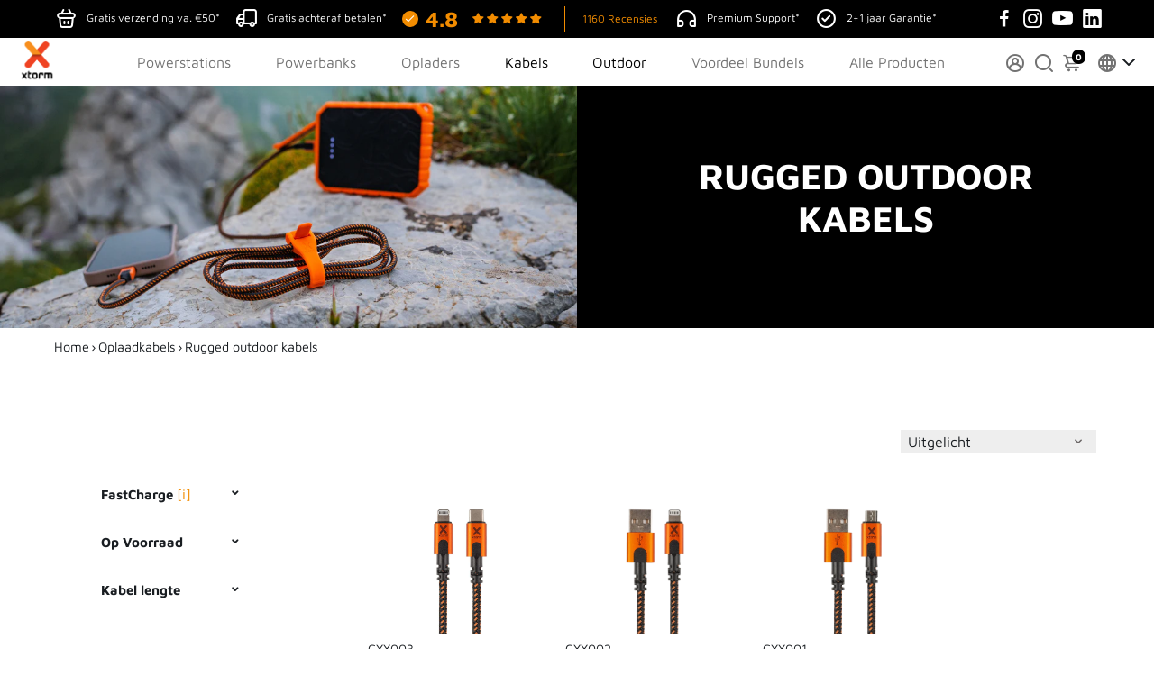

--- FILE ---
content_type: text/html; charset=utf-8
request_url: https://www.xtorm.nl/collections/rugged-outdoor-cables/lengte-1-5-m
body_size: 105915
content:
<!DOCTYPE html>
<html lang="nl">
  <head>
    <link rel="preconnect" href="https://www.googletagmanager.com">
    <link rel="preconnect" href="https://consent.cookiebot.com" crossorigin>
<link rel="preconnect" href="https://connect.facebook.net" crossorigin>
<link rel="preconnect" href="https://www.clarity.ms" crossorigin>
<link rel="preconnect" href="https://cdnwidget.judge.me" crossorigin>
  <!-- Ecomsend script fix -->
<script defer="defer" src="https://cdn.shopify.com/extensions/34a60296-4c6b-4352-ad58-6395413e0e81/ecomsend-popups-30/assets/react_react-dom.min.js"></script>
 <!-- Ecomsend script fix end -->
    

    
        <link rel="canonical" href="https://www.xtorm.nl/collections/rugged-outdoor-cables/lengte-1-5-m" />



<link rel="alternate" href="https://www.xtorm.nl/collections/rugged-outdoor-cables/lengte-1-5-m" hreflang="nl-nl" />
<link rel="alternate" href="https://www.xtorm.de/collections/rugged-outdoor-cables/lengte-1-5-m" hreflang="de-de" />
<link rel="alternate" href="https://www.xtorm.dk/collections/rugged-outdoor-cables/lengte-1-5-m" hreflang="da-dk" />
<link rel="alternate" href="https://www.xtorm.fr/collections/rugged-outdoor-cables/lengte-1-5-m" hreflang="fr-fr" />
<link rel="alternate" href="https://www.xtorm.fr/collections/rugged-outdoor-cables/lengte-1-5-m" hreflang="fr-be" />
<link rel="alternate" href="https://www.xtorm.eu/collections/rugged-outdoor-cables/lengte-1-5-m" hreflang="en" />
<link rel="alternate" href="https://www.xtorm.eu/collections/rugged-outdoor-cables/lengte-1-5-m" hreflang="x-default" />
<!-- In je <head> -->
<script>
  // Definieer dataLayer preventief
  window.dataLayer = window.dataLayer || [];
  
  window.gtag = function() {
    dataLayer.push(arguments);
  }
  
  // Laad GTM met vertraging
  window.addEventListener('load', function() {
    setTimeout(function() {
      var gtmScript = document.createElement('script');
      gtmScript.src = 'https://www.googletagmanager.com/gtm.js?id=GTM-TKLSG9R';
      gtmScript.async = true;
      document.head.appendChild(gtmScript);
    }, 2000); // 2 seconden vertraging
  });
</script>
    
<!-- Google Tag Manager -->
<script data-cookieconsent="ignore">
  window.dataLayer = window.dataLayer || [];
  window.addEventListener('DOMContentLoaded', function() {
    (function(w,d,s,l,i){w[l]=w[l]||[];w[l].push({'gtm.start':
    new Date().getTime(),event:'gtm.js'});var f=d.getElementsByTagName(s)[0],
    j=d.createElement(s);j.defer=true;j.src=
    'https://www.googletagmanager.com/gtm.js?id='+i;f.parentNode.insertBefore(j,f);
    })(window,document,'script','dataLayer','GTM-TKLSG9R');
  });
</script>

<!-- End Google Tag Manager -->

 
       <link rel="preconnect" href="https://schemaplus-cdn.s3.amazonaws.com/">
    <link href="https://theme.boostertheme.com" rel="preconnect" crossorigin>
    <meta charset='utf-8'>
    <meta http-equiv="X-UA-Compatible" content="IE=edge,chrome=1">
    <meta name="viewport" content="width=device-width,initial-scale=1,shrink-to-fit=no">
    
      <script>
	window.dataLayer = window.dataLayer || [];
 	function gtag(){dataLayer.push(arguments);}
 	gtag('js', new Date());
</script>
  

<script>
 	gtag('event', 'page_view', {
 	'ecomm_pagetype': 'category'
 });
</script>
  

    	<!-- Added by AVADA SEO Suite -->
	
	<!-- /Added by AVADA SEO Suite -->
   
<link rel="preload" href="https://cdn.shopify.com/extensions/2b88bcad-03db-4952-9401-bdd0909b670d/ecomsend-popups-15/assets/style.css" as="style" onload="this.onload=null;this.rel='stylesheet'">
<noscript><link rel="stylesheet" href="https://cdn.shopify.com/extensions/2b88bcad-03db-4952-9401-bdd0909b670d/ecomsend-popups-15/assets/style.css" media="all"></noscript>
 
 <link rel="preload" href="https://cdn.shopify.com/extensions/26f96fa7-461d-42ad-a502-bcbab421a184/upcart-cart-drawer-29/assets/upcart-stylesheet.css" as="style" onload="this.onload=null;this.rel='stylesheet'">

    <title>
  
      Rugged outdoor kabels &ndash; tagged "Lengte 1.5 m"
      &ndash; Xtorm NL


    </title>
    <meta property="og:url" content="https://www.xtorm.nl/collections/rugged-outdoor-cables/lengte-1-5-m">
     <meta property="og:site_name" content="Xtorm NL">
<meta property="og:title" content="Rugged outdoor kabels">
    
    <meta name="description" content="Rugged outdoor kabels koop je bij xtorm.nl | ✓ Snel geleverd ✓ Nederlands merk ✓ Top kwaliteit | Bestel nu!" />
    

    


    <link rel="apple-touch-icon" sizes="180x180" href="//www.xtorm.nl/cdn/shop/files/Xtorm-Fav-ico_180x180_crop_center.png?v=1721741162">
    <link rel="icon" type="image/png" sizes="32x32" href="//www.xtorm.nl/cdn/shop/files/Xtorm-Fav-ico_32x32_crop_center.png?v=1721741162">
    <link rel="icon" type="image/png" sizes="16x16" href="//www.xtorm.nl/cdn/shop/files/Xtorm-Fav-ico_16x16_crop_center.png?v=1721741162">
    <link rel="manifest" href="//www.xtorm.nl/cdn/shop/t/39/assets/site.webmanifest?v=55007196257600114611721957353">
    <meta name="msapplication-TileColor" content="">
    <meta name="theme-color" content="">


     <script>window.performance && window.performance.mark && window.performance.mark('shopify.content_for_header.start');</script><meta name="google-site-verification" content="tL3JB2zNZPmoQg8l0JgqsjhXhGIt-ittBh9LjLFHh8I">
<meta name="facebook-domain-verification" content="xjjjmeu5x0od3uusug6f4q9ln67dfn">
<meta id="shopify-digital-wallet" name="shopify-digital-wallet" content="/55648485424/digital_wallets/dialog">
<link rel="alternate" type="application/atom+xml" title="Feed" href="/collections/rugged-outdoor-cables/lengte-1-5-m.atom" />
<link rel="alternate" type="application/json+oembed" href="https://www.xtorm.nl/collections/rugged-outdoor-cables/lengte-1-5-m.oembed">
<script async="async" src="/checkouts/internal/preloads.js?locale=nl-NL"></script>
<script id="shopify-features" type="application/json">{"accessToken":"c7c4d4a2f754cc8a685772b4b75f891d","betas":["rich-media-storefront-analytics"],"domain":"www.xtorm.nl","predictiveSearch":true,"shopId":55648485424,"locale":"nl"}</script>
<script>var Shopify = Shopify || {};
Shopify.shop = "xtorm-nl.myshopify.com";
Shopify.locale = "nl";
Shopify.currency = {"active":"EUR","rate":"1.0"};
Shopify.country = "NL";
Shopify.theme = {"name":"Booster Support (productpage issue)","id":170545217866,"schema_name":"Booster-6.1.0","schema_version":"6.1.0","theme_store_id":null,"role":"main"};
Shopify.theme.handle = "null";
Shopify.theme.style = {"id":null,"handle":null};
Shopify.cdnHost = "www.xtorm.nl/cdn";
Shopify.routes = Shopify.routes || {};
Shopify.routes.root = "/";</script>
<script type="module">!function(o){(o.Shopify=o.Shopify||{}).modules=!0}(window);</script>
<script>!function(o){function n(){var o=[];function n(){o.push(Array.prototype.slice.apply(arguments))}return n.q=o,n}var t=o.Shopify=o.Shopify||{};t.loadFeatures=n(),t.autoloadFeatures=n()}(window);</script>
<script id="shop-js-analytics" type="application/json">{"pageType":"collection"}</script>
<script defer="defer" async type="module" src="//www.xtorm.nl/cdn/shopifycloud/shop-js/modules/v2/client.init-shop-cart-sync_vOV-a8uK.nl.esm.js"></script>
<script defer="defer" async type="module" src="//www.xtorm.nl/cdn/shopifycloud/shop-js/modules/v2/chunk.common_CJhj07vB.esm.js"></script>
<script defer="defer" async type="module" src="//www.xtorm.nl/cdn/shopifycloud/shop-js/modules/v2/chunk.modal_CUgVXUZf.esm.js"></script>
<script type="module">
  await import("//www.xtorm.nl/cdn/shopifycloud/shop-js/modules/v2/client.init-shop-cart-sync_vOV-a8uK.nl.esm.js");
await import("//www.xtorm.nl/cdn/shopifycloud/shop-js/modules/v2/chunk.common_CJhj07vB.esm.js");
await import("//www.xtorm.nl/cdn/shopifycloud/shop-js/modules/v2/chunk.modal_CUgVXUZf.esm.js");

  window.Shopify.SignInWithShop?.initShopCartSync?.({"fedCMEnabled":true,"windoidEnabled":true});

</script>
<script>(function() {
  var isLoaded = false;
  function asyncLoad() {
    if (isLoaded) return;
    isLoaded = true;
    var urls = ["https:\/\/storage.nfcube.com\/instafeed-b02b2a177c1a297912d136f1b859ed6a.js?shop=xtorm-nl.myshopify.com","https:\/\/cdn1.profitmetrics.io\/F66E5E1210A6A8D1\/shopify-bundle.js?shop=xtorm-nl.myshopify.com"];
    for (var i = 0; i < urls.length; i++) {
      var s = document.createElement('script');
      s.type = 'text/javascript';
      s.async = true;
      s.src = urls[i];
      var x = document.getElementsByTagName('script')[0];
      x.parentNode.insertBefore(s, x);
    }
  };
  if(window.attachEvent) {
    window.attachEvent('onload', asyncLoad);
  } else {
    window.addEventListener('load', asyncLoad, false);
  }
})();</script>
<script id="__st">var __st={"a":55648485424,"offset":3600,"reqid":"9307fa46-3244-4493-8940-0a01459124bc-1769727370","pageurl":"www.xtorm.nl\/collections\/rugged-outdoor-cables\/lengte-1-5-m","u":"4e92e9661b74","p":"collection","rtyp":"collection","rid":271211528240};</script>
<script>window.ShopifyPaypalV4VisibilityTracking = true;</script>
<script id="captcha-bootstrap">!function(){'use strict';const t='contact',e='account',n='new_comment',o=[[t,t],['blogs',n],['comments',n],[t,'customer']],c=[[e,'customer_login'],[e,'guest_login'],[e,'recover_customer_password'],[e,'create_customer']],r=t=>t.map((([t,e])=>`form[action*='/${t}']:not([data-nocaptcha='true']) input[name='form_type'][value='${e}']`)).join(','),a=t=>()=>t?[...document.querySelectorAll(t)].map((t=>t.form)):[];function s(){const t=[...o],e=r(t);return a(e)}const i='password',u='form_key',d=['recaptcha-v3-token','g-recaptcha-response','h-captcha-response',i],f=()=>{try{return window.sessionStorage}catch{return}},m='__shopify_v',_=t=>t.elements[u];function p(t,e,n=!1){try{const o=window.sessionStorage,c=JSON.parse(o.getItem(e)),{data:r}=function(t){const{data:e,action:n}=t;return t[m]||n?{data:e,action:n}:{data:t,action:n}}(c);for(const[e,n]of Object.entries(r))t.elements[e]&&(t.elements[e].value=n);n&&o.removeItem(e)}catch(o){console.error('form repopulation failed',{error:o})}}const l='form_type',E='cptcha';function T(t){t.dataset[E]=!0}const w=window,h=w.document,L='Shopify',v='ce_forms',y='captcha';let A=!1;((t,e)=>{const n=(g='f06e6c50-85a8-45c8-87d0-21a2b65856fe',I='https://cdn.shopify.com/shopifycloud/storefront-forms-hcaptcha/ce_storefront_forms_captcha_hcaptcha.v1.5.2.iife.js',D={infoText:'Beschermd door hCaptcha',privacyText:'Privacy',termsText:'Voorwaarden'},(t,e,n)=>{const o=w[L][v],c=o.bindForm;if(c)return c(t,g,e,D).then(n);var r;o.q.push([[t,g,e,D],n]),r=I,A||(h.body.append(Object.assign(h.createElement('script'),{id:'captcha-provider',async:!0,src:r})),A=!0)});var g,I,D;w[L]=w[L]||{},w[L][v]=w[L][v]||{},w[L][v].q=[],w[L][y]=w[L][y]||{},w[L][y].protect=function(t,e){n(t,void 0,e),T(t)},Object.freeze(w[L][y]),function(t,e,n,w,h,L){const[v,y,A,g]=function(t,e,n){const i=e?o:[],u=t?c:[],d=[...i,...u],f=r(d),m=r(i),_=r(d.filter((([t,e])=>n.includes(e))));return[a(f),a(m),a(_),s()]}(w,h,L),I=t=>{const e=t.target;return e instanceof HTMLFormElement?e:e&&e.form},D=t=>v().includes(t);t.addEventListener('submit',(t=>{const e=I(t);if(!e)return;const n=D(e)&&!e.dataset.hcaptchaBound&&!e.dataset.recaptchaBound,o=_(e),c=g().includes(e)&&(!o||!o.value);(n||c)&&t.preventDefault(),c&&!n&&(function(t){try{if(!f())return;!function(t){const e=f();if(!e)return;const n=_(t);if(!n)return;const o=n.value;o&&e.removeItem(o)}(t);const e=Array.from(Array(32),(()=>Math.random().toString(36)[2])).join('');!function(t,e){_(t)||t.append(Object.assign(document.createElement('input'),{type:'hidden',name:u})),t.elements[u].value=e}(t,e),function(t,e){const n=f();if(!n)return;const o=[...t.querySelectorAll(`input[type='${i}']`)].map((({name:t})=>t)),c=[...d,...o],r={};for(const[a,s]of new FormData(t).entries())c.includes(a)||(r[a]=s);n.setItem(e,JSON.stringify({[m]:1,action:t.action,data:r}))}(t,e)}catch(e){console.error('failed to persist form',e)}}(e),e.submit())}));const S=(t,e)=>{t&&!t.dataset[E]&&(n(t,e.some((e=>e===t))),T(t))};for(const o of['focusin','change'])t.addEventListener(o,(t=>{const e=I(t);D(e)&&S(e,y())}));const B=e.get('form_key'),M=e.get(l),P=B&&M;t.addEventListener('DOMContentLoaded',(()=>{const t=y();if(P)for(const e of t)e.elements[l].value===M&&p(e,B);[...new Set([...A(),...v().filter((t=>'true'===t.dataset.shopifyCaptcha))])].forEach((e=>S(e,t)))}))}(h,new URLSearchParams(w.location.search),n,t,e,['guest_login'])})(!0,!0)}();</script>
<script integrity="sha256-4kQ18oKyAcykRKYeNunJcIwy7WH5gtpwJnB7kiuLZ1E=" data-source-attribution="shopify.loadfeatures" defer="defer" src="//www.xtorm.nl/cdn/shopifycloud/storefront/assets/storefront/load_feature-a0a9edcb.js" crossorigin="anonymous"></script>
<script data-source-attribution="shopify.dynamic_checkout.dynamic.init">var Shopify=Shopify||{};Shopify.PaymentButton=Shopify.PaymentButton||{isStorefrontPortableWallets:!0,init:function(){window.Shopify.PaymentButton.init=function(){};var t=document.createElement("script");t.src="https://www.xtorm.nl/cdn/shopifycloud/portable-wallets/latest/portable-wallets.nl.js",t.type="module",document.head.appendChild(t)}};
</script>
<script data-source-attribution="shopify.dynamic_checkout.buyer_consent">
  function portableWalletsHideBuyerConsent(e){var t=document.getElementById("shopify-buyer-consent"),n=document.getElementById("shopify-subscription-policy-button");t&&n&&(t.classList.add("hidden"),t.setAttribute("aria-hidden","true"),n.removeEventListener("click",e))}function portableWalletsShowBuyerConsent(e){var t=document.getElementById("shopify-buyer-consent"),n=document.getElementById("shopify-subscription-policy-button");t&&n&&(t.classList.remove("hidden"),t.removeAttribute("aria-hidden"),n.addEventListener("click",e))}window.Shopify?.PaymentButton&&(window.Shopify.PaymentButton.hideBuyerConsent=portableWalletsHideBuyerConsent,window.Shopify.PaymentButton.showBuyerConsent=portableWalletsShowBuyerConsent);
</script>
<script data-source-attribution="shopify.dynamic_checkout.cart.bootstrap">document.addEventListener("DOMContentLoaded",(function(){function t(){return document.querySelector("shopify-accelerated-checkout-cart, shopify-accelerated-checkout")}if(t())Shopify.PaymentButton.init();else{new MutationObserver((function(e,n){t()&&(Shopify.PaymentButton.init(),n.disconnect())})).observe(document.body,{childList:!0,subtree:!0})}}));
</script>

<script>window.performance && window.performance.mark && window.performance.mark('shopify.content_for_header.end');</script>
  

    <style>
               @font-face {
  font-family: "Maven Pro";
  font-weight: 400;
  font-style: normal;
  src: url("//www.xtorm.nl/cdn/fonts/maven_pro/mavenpro_n4.c68ed1d8b5c0af622b14d3bb80bf3ead8907ac11.woff2") format("woff2"),
       url("//www.xtorm.nl/cdn/fonts/maven_pro/mavenpro_n4.522bf9c765ae9601c2a4846d60057ced1efdcde2.woff") format("woff");
font-display: swap;}
      @font-face {
  font-family: "Maven Pro";
  font-weight: 400;
  font-style: normal;
  src: url("//www.xtorm.nl/cdn/fonts/maven_pro/mavenpro_n4.c68ed1d8b5c0af622b14d3bb80bf3ead8907ac11.woff2") format("woff2"),
       url("//www.xtorm.nl/cdn/fonts/maven_pro/mavenpro_n4.522bf9c765ae9601c2a4846d60057ced1efdcde2.woff") format("woff");
font-display: swap;}
     @font-face {
  font-family: "Maven Pro";
  font-weight: 600;
  font-style: normal;
  src: url("//www.xtorm.nl/cdn/fonts/maven_pro/mavenpro_n6.05e6df69bb75d015ee18df5f5798f1259a61f1c5.woff2") format("woff2"),
       url("//www.xtorm.nl/cdn/fonts/maven_pro/mavenpro_n6.2a247e47cebb2168b097c70ce14ff7d72107293f.woff") format("woff");
font-display: swap;}
     @font-face {
  font-family: "Maven Pro";
  font-weight: 700;
  font-style: normal;
  src: url("//www.xtorm.nl/cdn/fonts/maven_pro/mavenpro_n7.1cf8ef6e1971df8c9c821bcb73da0b10e0c49a8b.woff2") format("woff2"),
       url("//www.xtorm.nl/cdn/fonts/maven_pro/mavenpro_n7.1ecc5b9854a5f30ff1b42559ffcca41d24759633.woff") format("woff");
font-display: swap;}
 :root{--baseFont: "Maven Pro", sans-serif;--titleFont: "Maven Pro", sans-serif;--smallFontSize: 14px;--baseFontSize: 16px;--mediumFontSize: 34px;--mediumSubtitleFontSize: 27.2px;--bigFontSize: 48px;--headingFontSize: 34px;--subHeadingFontSize: 18px;--bodyBackgroundColor: #FFFFFF;--textColor:  #191d21;--titleColor: #202626;--secondaryBodyBackgroundColor: #EFEFEF;--secondaryTextColor: #686363;--linkColor: #2B2F3D;--gLinkColor: #2B2F3D;--accentColor: #000000;--accentColor005: rgba(0, 0, 0, 0.05);--accentColor01: rgba(0, 0, 0, 0.1);--accentColor025: rgba(0, 0, 0, 0.25);--accentColor05: rgba(0, 0, 0, 0.5);--accentColor075: rgba(0, 0, 0, 0.75);--accentTextColor: #FFFFFF;--secondaryAccentColor: #00b900;--secondaryAccentTextColor: #FFFFFF;--disabledBackgroundColor: ;--disabledTextColor: ;--alertColor: #EF0000;--alertColor005: rgba(239, 0, 0, 0.05);--borderRadius: 0px;--borderRadiusSmall: 5px;--cardPadding: 6px;--maxwidth:1200px;;--inputFill: #EFEFEF;--inputContent: #000000}*{box-sizing:border-box;backface-visibility:hidden}html{-webkit-text-size-adjust:100%}body{margin:0}main{display:block}hr{box-sizing:content-box;height:0;overflow:visible}pre{font-family:monospace, monospace;font-size:1em}a{background-color:transparent}abbr[title]{border-bottom:none;text-decoration:underline;text-decoration:underline dotted}b,strong{font-weight:bolder}code,kbd,samp{font-family:monospace, monospace;font-size:1em}small{font-size:80%}sub,sup{font-size:75%;line-height:0;position:relative;vertical-align:baseline}sub{bottom:-0.25em}sup{top:-0.5em}img{border-style:none;max-width:100%;height:auto}button,input,optgroup,select,textarea{font-family:inherit;font-size:100%;line-height:1.15;margin:0;background:var(--inputFill);color:var(--inputContent);border:1px solid #e2e2e2;border-radius:var(--borderRadiusSmall)}button:hover,select:hover{cursor:pointer}button,input{overflow:visible}button,select{text-transform:none}button,[type="button"],[type="reset"],[type="submit"]{-webkit-appearance:button}button::-moz-focus-inner,[type="button"]::-moz-focus-inner,[type="reset"]::-moz-focus-inner,[type="submit"]::-moz-focus-inner{border-style:none;padding:0}button:-moz-focusring,[type="button"]:-moz-focusring,[type="reset"]:-moz-focusring,[type="submit"]:-moz-focusring{outline:1px dotted ButtonText}fieldset{padding:0.35em 0.75em 0.625em}legend{box-sizing:border-box;color:inherit;display:table;max-width:100%;padding:0;white-space:normal}progress{vertical-align:baseline}textarea{overflow:auto}[type="checkbox"],[type="radio"]{box-sizing:border-box;padding:0}[type="number"]::-webkit-inner-spin-button,[type="number"]::-webkit-outer-spin-button{height:auto}[type="search"]{-webkit-appearance:textfield;outline-offset:-2px}[type="search"]::-webkit-search-decoration{-webkit-appearance:none}::-webkit-file-upload-button{-webkit-appearance:button;font:inherit}details{display:block}summary{display:list-item}template{display:none}[hidden]{display:none}:focus{outline:0}select:focus,input:focus{border:1px solid darken(#e2e2e2, 20%)}[class^="col"] p{width:100%}.container-fluid,.container{margin-right:auto;margin-left:auto}.row-container{margin:auto auto}.row{position:relative;display:-webkit-box;display:-ms-flexbox;display:flex;-webkit-box-flex:0;-ms-flex:0 1 auto;flex:0 1 auto;-webkit-box-orient:horizontal;-webkit-box-direction:normal;-ms-flex-direction:row;flex-direction:row;-ms-flex-wrap:wrap;flex-wrap:wrap;width:100%}.row.reverse{-webkit-box-orient:horizontal;-webkit-box-direction:reverse;-ms-flex-direction:row-reverse;flex-direction:row-reverse}.col.reverse{-webkit-box-orient:vertical;-webkit-box-direction:reverse;-ms-flex-direction:column-reverse;flex-direction:column-reverse}.hide{display:none !important}.col-min,.col,.col-1,.col-2,.col-3,.col-4,.col-5,.col-6,.col-7,.col-8,.col-9,.col-10,.col-11,.col-12,.col-offset-0,.col-offset-1,.col-offset-2,.col-offset-3,.col-offset-4,.col-offset-5,.col-offset-6,.col-offset-7,.col-offset-8,.col-offset-9,.col-offset-10,.col-offset-11,.col-offset-12{display:flex;-webkit-box-flex:0;-ms-flex:0 0 auto;flex:0 0 auto;padding-right:12px;padding-left:12px}.col-min{max-width:100%}.col{-webkit-box-flex:1;-ms-flex-positive:1;flex-grow:1;-ms-flex-preferred-size:0;flex-basis:0;max-width:100%}.col-1{-ms-flex-preferred-size:8.33333333%;flex-basis:8.33333333%;max-width:8.33333333%}.col-2{-ms-flex-preferred-size:16.66666667%;flex-basis:16.66666667%;max-width:16.66666667%}.col-3{-ms-flex-preferred-size:25%;flex-basis:25%;max-width:25%}.col-4{-ms-flex-preferred-size:33.33333333%;flex-basis:33.33333333%;max-width:33.33333333%}.col-5{-ms-flex-preferred-size:41.66666667%;flex-basis:41.66666667%;max-width:41.66666667%}.col-6{-ms-flex-preferred-size:50%;flex-basis:50%;max-width:50%}.col-7{-ms-flex-preferred-size:58.33333333%;flex-basis:58.33333333%;max-width:58.33333333%}.col-8{-ms-flex-preferred-size:66.66666667%;flex-basis:66.66666667%;max-width:66.66666667%}.col-9{-ms-flex-preferred-size:75%;flex-basis:75%;max-width:75%}.col-10{-ms-flex-preferred-size:83.33333333%;flex-basis:83.33333333%;max-width:83.33333333%}.col-11{-ms-flex-preferred-size:91.66666667%;flex-basis:91.66666667%;max-width:91.66666667%}.col-12{-ms-flex-preferred-size:100%;flex-basis:100%;max-width:100%}.col-offset-0{margin-left:0}.col-offset-1{margin-left:8.33333333%}.col-offset-2{margin-left:16.66666667%}.col-offset-3{margin-left:25%}.col-offset-4{margin-left:33.33333333%}.col-offset-5{margin-left:41.66666667%}.col-offset-6{margin-left:50%}.col-offset-7{margin-left:58.33333333%}.col-offset-8{margin-left:66.66666667%}.col-offset-9{margin-left:75%}.col-offset-10{margin-left:83.33333333%}.col-offset-11{margin-left:91.66666667%}.start{-webkit-box-pack:start;-ms-flex-pack:start;justify-content:flex-start;justify-items:flex-start;text-align:left;text-align:start}.center{-webkit-box-pack:center;-ms-flex-pack:center;justify-content:center;justify-items:center;text-align:center}.end{-webkit-box-pack:end;-ms-flex-pack:end;justify-content:flex-end;justify-items:flex-end;text-align:right;text-align:end}.top{-webkit-box-align:start;-ms-flex-align:start;align-items:flex-start;align-content:flex-start}.middle{-webkit-box-align:center;-ms-flex-align:center;align-items:center;align-content:center}.bottom{-webkit-box-align:end;-ms-flex-align:end;align-items:flex-end;align-content:flex-end}.around{-ms-flex-pack:distribute;justify-content:space-around}.between{-webkit-box-pack:justify;-ms-flex-pack:justify;justify-content:space-between}.first{-webkit-box-ordinal-group:0;-ms-flex-order:-1;order:-1}.last{-webkit-box-ordinal-group:2;-ms-flex-order:1;order:1}@media only screen and (min-width: 600px){.col-sm-min,.col-sm,.col-sm-1,.col-sm-2,.col-sm-3,.col-sm-4,.col-sm-5,.col-sm-6,.col-sm-7,.col-sm-8,.col-sm-9,.col-sm-10,.col-sm-11,.col-sm-12,.col-sm-offset-0,.col-sm-offset-1,.col-sm-offset-2,.col-sm-offset-3,.col-sm-offset-4,.col-sm-offset-5,.col-sm-offset-6,.col-sm-offset-7,.col-sm-offset-8,.col-sm-offset-9,.col-sm-offset-10,.col-sm-offset-11,.col-sm-offset-12{display:flex;-webkit-box-flex:0;-ms-flex:0 0 auto;flex:0 0 auto;padding-right:12px;padding-left:12px}.col-sm{-webkit-box-flex:1;-ms-flex-positive:1;flex-grow:1;-ms-flex-preferred-size:0;flex-basis:0;max-width:100%}.col-sm-1{-ms-flex-preferred-size:8.33333333%;flex-basis:8.33333333%;max-width:8.33333333%}.col-sm-2{-ms-flex-preferred-size:16.66666667%;flex-basis:16.66666667%;max-width:16.66666667%}.col-sm-3{-ms-flex-preferred-size:25%;flex-basis:25%;max-width:25%}.col-sm-4{-ms-flex-preferred-size:33.33333333%;flex-basis:33.33333333%;max-width:33.33333333%}.col-sm-5{-ms-flex-preferred-size:41.66666667%;flex-basis:41.66666667%;max-width:41.66666667%}.col-sm-6{-ms-flex-preferred-size:50%;flex-basis:50%;max-width:50%}.col-sm-7{-ms-flex-preferred-size:58.33333333%;flex-basis:58.33333333%;max-width:58.33333333%}.col-sm-8{-ms-flex-preferred-size:66.66666667%;flex-basis:66.66666667%;max-width:66.66666667%}.col-sm-9{-ms-flex-preferred-size:75%;flex-basis:75%;max-width:75%}.col-sm-10{-ms-flex-preferred-size:83.33333333%;flex-basis:83.33333333%;max-width:83.33333333%}.col-sm-11{-ms-flex-preferred-size:91.66666667%;flex-basis:91.66666667%;max-width:91.66666667%}.col-sm-12{-ms-flex-preferred-size:100%;flex-basis:100%;max-width:100%}.col-sm-offset-0{margin-left:0}.col-sm-offset-1{margin-left:8.33333333%}.col-sm-offset-2{margin-left:16.66666667%}.col-sm-offset-3{margin-left:25%}.col-sm-offset-4{margin-left:33.33333333%}.col-sm-offset-5{margin-left:41.66666667%}.col-sm-offset-6{margin-left:50%}.col-sm-offset-7{margin-left:58.33333333%}.col-sm-offset-8{margin-left:66.66666667%}.col-sm-offset-9{margin-left:75%}.col-sm-offset-10{margin-left:83.33333333%}.col-sm-offset-11{margin-left:91.66666667%}.start-sm{-webkit-box-pack:start;-ms-flex-pack:start;justify-content:flex-start;text-align:left;text-align:start}.center-sm{-webkit-box-pack:center;-ms-flex-pack:center;justify-content:center;text-align:center}.end-sm{-webkit-box-pack:end;-ms-flex-pack:end;justify-content:flex-end;text-align:right;text-align:end}.top-sm{-webkit-box-align:start;-ms-flex-align:start;align-items:flex-start}.middle-sm{-webkit-box-align:center;-ms-flex-align:center;align-items:center}.bottom-sm{-webkit-box-align:end;-ms-flex-align:end;align-items:flex-end}.around-sm{-ms-flex-pack:distribute;justify-content:space-around}.between-sm{-webkit-box-pack:justify;-ms-flex-pack:justify;justify-content:space-between}.first-sm{-webkit-box-ordinal-group:0;-ms-flex-order:-1;order:-1}.last-sm{-webkit-box-ordinal-group:2;-ms-flex-order:1;order:1}}@media only screen and (min-width: 768px){.col-md-min,.col-md,.col-md-1,.col-md-2,.col-md-3,.col-md-4,.col-md-5,.col-md-6,.col-md-7,.col-md-8,.col-md-9,.col-md-10,.col-md-11,.col-md-12,.col-md-1-5,.col-md-offset-0,.col-md-offset-1,.col-md-offset-2,.col-md-offset-3,.col-md-offset-4,.col-md-offset-5,.col-md-offset-6,.col-md-offset-7,.col-md-offset-8,.col-md-offset-9,.col-md-offset-10,.col-md-offset-11,.col-md-offset-12{display:flex;-webkit-box-flex:0;-ms-flex:0 0 auto;flex:0 0 auto;padding-right:12px;padding-left:12px}.col-md{-webkit-box-flex:1;-ms-flex-positive:1;flex-grow:1;-ms-flex-preferred-size:0;flex-basis:0;max-width:100%}.col-md-1-5{-ms-flex-preferred-size:20%;flex-basis:20%;max-width:20%}.col-md-1{-ms-flex-preferred-size:8.33333333%;flex-basis:8.33333333%;max-width:8.33333333%}.col-md-2{-ms-flex-preferred-size:16.66666667%;flex-basis:16.66666667%;max-width:16.66666667%}.col-md-3{-ms-flex-preferred-size:25%;flex-basis:25%;max-width:25%}.col-md-4{-ms-flex-preferred-size:33.33333333%;flex-basis:33.33333333%;max-width:33.33333333%}.col-md-5{-ms-flex-preferred-size:41.66666667%;flex-basis:41.66666667%;max-width:41.66666667%}.col-md-6{-ms-flex-preferred-size:50%;flex-basis:50%;max-width:50%}.col-md-7{-ms-flex-preferred-size:58.33333333%;flex-basis:58.33333333%;max-width:58.33333333%}.col-md-8{-ms-flex-preferred-size:66.66666667%;flex-basis:66.66666667%;max-width:66.66666667%}.col-md-9{-ms-flex-preferred-size:75%;flex-basis:75%;max-width:75%}.col-md-10{-ms-flex-preferred-size:83.33333333%;flex-basis:83.33333333%;max-width:83.33333333%}.col-md-11{-ms-flex-preferred-size:91.66666667%;flex-basis:91.66666667%;max-width:91.66666667%}.col-md-12{-ms-flex-preferred-size:100%;flex-basis:100%;max-width:100%}.col-md-offset-0{margin-left:0}.col-md-offset-1{margin-left:8.33333333%}.col-md-offset-2{margin-left:16.66666667%}.col-md-offset-3{margin-left:25%}.col-md-offset-4{margin-left:33.33333333%}.col-md-offset-5{margin-left:41.66666667%}.col-md-offset-6{margin-left:50%}.col-md-offset-7{margin-left:58.33333333%}.col-md-offset-8{margin-left:66.66666667%}.col-md-offset-9{margin-left:75%}.col-md-offset-10{margin-left:83.33333333%}.col-md-offset-11{margin-left:91.66666667%}.start-md{-webkit-box-pack:start;-ms-flex-pack:start;justify-content:flex-start;text-align:left;text-align:start}.center-md{-webkit-box-pack:center;-ms-flex-pack:center;justify-content:center;text-align:center}.end-md{-webkit-box-pack:end;-ms-flex-pack:end;justify-content:flex-end;text-align:right;text-align:end}.top-md{-webkit-box-align:start;-ms-flex-align:start;align-items:flex-start}.middle-md{-webkit-box-align:center;-ms-flex-align:center;align-items:center}.bottom-md{-webkit-box-align:end;-ms-flex-align:end;align-items:flex-end}.around-md{-ms-flex-pack:distribute;justify-content:space-around}.between-md{-webkit-box-pack:justify;-ms-flex-pack:justify;justify-content:space-between}.first-md{-webkit-box-ordinal-group:0;-ms-flex-order:-1;order:-1}.last-md{-webkit-box-ordinal-group:2;-ms-flex-order:1;order:1}}@media only screen and (min-width: 1024px){.col-lg-min,.col-lg,.col-lg-1,.col-lg-2,.col-lg-3,.col-lg-4,.col-lg-5,.col-lg-1-5,.col-lg-6,.col-lg-7,.col-lg-8,.col-lg-9,.col-lg-10,.col-lg-11,.col-lg-12,.col-lg-offset-0,.col-lg-offset-1,.col-lg-offset-2,.col-lg-offset-3,.col-lg-offset-4,.col-lg-offset-5,.col-lg-offset-6,.col-lg-offset-7,.col-lg-offset-8,.col-lg-offset-9,.col-lg-offset-10,.col-lg-offset-11,.col-lg-offset-12{display:flex;-webkit-box-flex:0;-ms-flex:0 0 auto;flex:0 0 auto;padding-right:12px;padding-left:12px}.col-lg{-webkit-box-flex:1;-ms-flex-positive:1;flex-grow:1;-ms-flex-preferred-size:0;flex-basis:0;max-width:100%}.col-lg-1{-ms-flex-preferred-size:8.33333333%;flex-basis:8.33333333%;max-width:8.33333333%}.col-lg-2{-ms-flex-preferred-size:16.66666667%;flex-basis:16.66666667%;max-width:16.66666667%}.col-lg-1-5{-ms-flex-preferred-size:20%;flex-basis:20%;max-width:20%}.col-lg-3{-ms-flex-preferred-size:25%;flex-basis:25%;max-width:25%}.col-lg-4{-ms-flex-preferred-size:33.33333333%;flex-basis:33.33333333%;max-width:33.33333333%}.col-lg-5{-ms-flex-preferred-size:41.66666667%;flex-basis:41.66666667%;max-width:41.66666667%}.col-lg-6{-ms-flex-preferred-size:50%;flex-basis:50%;max-width:50%}.col-lg-7{-ms-flex-preferred-size:58.33333333%;flex-basis:58.33333333%;max-width:58.33333333%}.col-lg-8{-ms-flex-preferred-size:66.66666667%;flex-basis:66.66666667%;max-width:66.66666667%}.col-lg-9{-ms-flex-preferred-size:75%;flex-basis:75%;max-width:75%}.col-lg-10{-ms-flex-preferred-size:83.33333333%;flex-basis:83.33333333%;max-width:83.33333333%}.col-lg-11{-ms-flex-preferred-size:91.66666667%;flex-basis:91.66666667%;max-width:91.66666667%}.col-lg-12{-ms-flex-preferred-size:100%;flex-basis:100%;max-width:100%}.col-lg-offset-0{margin-left:0}.col-lg-offset-1{margin-left:8.33333333%}.col-lg-offset-2{margin-left:16.66666667%}.col-lg-offset-3{margin-left:25%}.col-lg-offset-4{margin-left:33.33333333%}.col-lg-offset-5{margin-left:41.66666667%}.col-lg-offset-6{margin-left:50%}.col-lg-offset-7{margin-left:58.33333333%}.col-lg-offset-8{margin-left:66.66666667%}.col-lg-offset-9{margin-left:75%}.col-lg-offset-10{margin-left:83.33333333%}.col-lg-offset-11{margin-left:91.66666667%}.start-lg{-webkit-box-pack:start;-ms-flex-pack:start;justify-content:flex-start;text-align:left;text-align:start}.center-lg{-webkit-box-pack:center;-ms-flex-pack:center;justify-content:center;text-align:center}.end-lg{-webkit-box-pack:end;-ms-flex-pack:end;justify-content:flex-end;text-align:right;text-align:end}.top-lg{-webkit-box-align:start;-ms-flex-align:start;align-items:flex-start}.middle-lg{-webkit-box-align:center;-ms-flex-align:center;align-items:center}.bottom-lg{-webkit-box-align:end;-ms-flex-align:end;align-items:flex-end}.around-lg{-ms-flex-pack:distribute;justify-content:space-around}.between-lg{-webkit-box-pack:justify;-ms-flex-pack:justify;justify-content:space-between}.first-lg{-webkit-box-ordinal-group:0;-ms-flex-order:-1;order:-1}.last-lg{-webkit-box-ordinal-group:2;-ms-flex-order:1;order:1}}.primaryCombo{background-color:var(--accentColor);color:var(--accentTextColor)}.primaryCombo--reversed{background-color:var(--accentTextColor);color:var(--accentColor)}.secondaryCombo{background-color:var(--secondaryAccentColor);color:var(--secondaryAccentTextColor)}.secondaryCombo--reversed{background-color:var(--secondaryAccentTextColor);color:var(--secondaryAccentColor)}.unflex{display:block}.flex{display:flex}::-moz-selection{color:var(--accentTextColor);background:var(--accentColor)}::selection{color:var(--accentTextColor);background:var(--accentColor)}table{border:1px inset transparent;border-collapse:collapse}td,th{padding:16px}tr{transition:background-color 0.15s}tr:nth-child(even){background-color:rgba(239, 239, 239, 0.85);color:var(--secondaryTextColor)}tr:hover{background-color:var(--secondaryBodyBackgroundColor)}.h-reset,.h-reset--all h1,.h-reset--all h2,.h-reset--all h3,.h-reset--all h4,.h-reset--all h5,.h-reset--all h6{margin:0;line-height:1em;font-weight:normal}.urgency__text span p{margin:0}h1,h2,h3{font-family:var(--titleFont)}h1,h2{font-weight:400;color:var(--titleColor)}p,span{color:var(--textColor)}.p-reset,.p-reset--all p{line-height:1.35em;margin:0}a{color:var(--linkColor)}a:not(.button):hover{color:var(--accentColor)}.inherit .s__block *:not(.button):not(.tag):not(.countdown),.footer.inherit *:not(.button),.subfooter.inherit *:not(.button),.info-bar *,.bcard--default .inherit *,.slide .inherit *,.banner.inherit *{color:inherit}.max-width,.layout__boxed,.layout__stretchBg>.layout__content{max-width:var(--maxwidth);margin-right:auto;margin-left:auto;width:100%;position:relative}.raw__content{padding-left:0.75rem;padding-right:0.75rem}.layout__boxed>.layout__content,.layout__stretchContent>.layout__content{margin-right:auto;margin-left:auto;width:100%;position:relative}html,body{height:100%}.container{min-height:100vh;display:flex;flex-direction:column}main{display:flex;flex-direction:column;flex:1 1 auto}.wrapper--bottom{margin-top:auto;padding-top:48px}body{font-family:var(--baseFont);font-weight:400;font-size:var(--baseFontSize);background:var(--bodyBackgroundColor);color:var(--textColor)}input{border-radius:var(--borderRadiusSmall)}.svg-icon{height:20px;width:20px;max-height:100%;fill:currentColor}.icon-link{height:100%;line-height:0;max-height:20px;margin:0px 4px !important}.icon-link .uil{font-size:25px;color:currentColor}.icon-link .uil.uil-facebook-f{font-size:22px}.icon-link .uil.uil-whatsapp{font-size:23px;line-height:20px}.icon-link .uil::before{line-height:20px;margin:0px !important;padding:0px}.overlay{position:absolute;width:100%;height:100%;top:0;left:0}.self__align--center{align-self:center}.self__align--top{align-self:flex-start}.self__align--bottom{align-self:flex-end}.self__justify--start{justify-self:flex-start}.self__justify--center{justify-self:center}.self__justify--end{justify-self:flex-end}.border-radius{border-radius:var(--borderRadius)}.border-radius--small{border-radius:var(--borderRadiusSmall)}.margin__vertical{margin-top:12px;margin-bottom:12px}.margin__horizontal{margin-left:12px;margin-right:12px}.margin--4{margin:4px}.margin__bottom--12{margin-bottom:12px}.margin__horizontal--4{margin-left:4px;margin-right:4px}.margin--8{margin:8px}.margin--16{margin:16px}.padding__horizontal{padding-left:12px;padding-right:12px}.padding__vertical{padding-top:12px;padding-bottom:12px}.bg__top{background-position:top}.bg__bottom{background-position:bottom}.bg__middle{background-position:center}.disable-select{-webkit-touch-callout:none;-webkit-user-select:none;-khtml-user-select:none;-moz-user-select:none;-ms-user-select:none;user-select:none}.fancy-scroll::-webkit-scrollbar{width:3px}.fancy-scroll::-webkit-scrollbar-track{background:#f1f1f1}.fancy-scroll::-webkit-scrollbar-thumb{background:#888}.fancy-scroll::-webkit-scrollbar-thumb:hover{background:#555}.hidden-scroll::-webkit-scrollbar{width:0px}.hidden-scroll::-webkit-scrollbar-track{background:transparent}.hidden-scroll::-webkit-scrollbar-thumb{background:transparent}.hidden-scroll::-webkit-scrollbar-thumb:hover{background:transparent}select{padding:0.5rem;border-radius:var(--borderRadiusSmall);font-size:var(--smallFontSize)}.booster__popup--holder{position:fixed;right:10px;top:10px;z-index:99;max-width:calc(100% - 20px)}.booster__popup{opacity:0;padding:10px;margin-top:10px;max-width:100%;display:block;text-decoration:none !important}.booster__popup--error{background:var(--alertColor);color:var(--accentTextColor) !important}.booster__popup--info,.booster__popup--success{background:var(--accentColor);color:var(--accentTextColor) !important}.booster__popup--warning{background:#ffe58e;color:black !important}.banner{margin-bottom:24px;padding:24px}.description--collapse{display:-webkit-box;-webkit-box-orient:vertical;overflow:hidden;-webkit-line-clamp:1;text-overflow:ellipsis}.description--collapse>*:not(style):not(script){display:inline-block;min-width:100%}.readMore__toggle{margin-top:12px;display:inline-block}.readMore__toggle:hover{cursor:pointer}.readMore__toggle::after{content:' more'}.pagination{margin:24px 0px}.pagination__page{margin:0px 4px !important;padding:6px 12px;text-decoration:none;transition:all 0.15s;border-radius:var(--borderRadiusSmall)}.pagination__page .uil::before{margin:0px !important}.pagination__page:hover{color:var(--accentColor);background:rgba(0, 0, 0, 0.1)}.pagination__page--current,.pagination__page--current:hover{color:var(--accentTextColor);background:var(--accentColor)}@media screen and (max-width: 767px){.pagination__page{padding:6px}}[data-bstr-slide-holder]{overflow:hidden;overflow-x:scroll;-ms-overflow-style:none;scrollbar-width:none;scroll-behavior:smooth;scroll-snap-type:x mandatory;display:flex;flex-wrap:nowrap}[data-bstr-slide-holder]::-webkit-scrollbar{display:none}[data-bstr-slider-orientation="vertical"]{overflow:hidden;overflow-y:scroll;scroll-snap-type:y mandatory;padding-left:0;scroll-padding-left:0;flex-direction:column}[data-bstr-slide]{scroll-snap-align:start}.nav__utils{justify-content:flex-end}.page__header .logo--transparent{display:none}.header__plist--item{display:flex;margin-bottom:0.5rem}.header__plist--item>a{flex-shrink:0}.header__plist--image{height:80px;width:80px;object-fit:cover;flex-shrink:0;margin-right:0.5rem}.header__plist--name{display:block;margin-bottom:0.35rem;white-space:normal}.header__utility>*:hover,.header__utility .uil:hover{cursor:pointer;color:var(--accent)}.header__utility>*:not(:first-child){margin-left:.15rem}.search__icon{color:inherit}#user__button:checked+.user__holder,#i18n__button:checked+.i18n__holder{height:auto;padding:24px;opacity:1}#user__button:checked+.user__holder{padding-bottom:16px}#user__button:checked ~ .overlay,#i18n__button:checked ~ .overlay{display:block;background:black;opacity:.2}.user__button label,.i18n__button label{position:relative;z-index:1}.user__holder,.i18n__holder{position:absolute;margin-top:12px;background:var(--bodyBackgroundColor);min-width:200px;right:0px;box-shadow:0px 0px 10px rgba(0,0,0,0.08);text-align:left;display:block;height:0;overflow:hidden;opacity:0;transition:opacity 0.25s;padding:0px;z-index:999;color:var(--textColor);font-size:initial}.user__button .overlay,.i18n__button .overlay{position:fixed;z-index:0;display:none}.user__link{display:block;text-decoration:none;margin-bottom:12px !important}.user__link .uil{font-size:1.1em;margin-right:6px}.i18n__title{display:block;margin-bottom:8px !important;text-transform:uppercase;font-size:13px;font-weight:600}.i18n__title:last-of-type{margin-top:16px !important}.i18n__title:first-of-type{margin-top:0px !important}.search__container{position:relative;display:inline-block;flex:1;text-align:right}.search__container--inline{height:auto}.search__container--abs{position:fixed;left:0;top:0;box-shadow:0px 0px 10px rgba(0,0,0,0.08);z-index:999;width:100%;opacity:0;transform:translateY(-100%);transition:all 0.25s}.search__container--abs .search__container--wrapper{padding:24px 32px;background:var(--bodyBackgroundColor)}.search__container--abs.focused{opacity:1;transform:translateY(0%)}.search__container--abs form input{font-size:25px;width:calc(100% - 35px);max-width:780px;padding:8px 16px;margin-top:8px;padding-left:0px;background:transparent;border:none}.search__container--abs .search__icon--submit{font-size:20px;padding:0px;margin:0px !important;background:transparent;border:none}.search__container--abs .search__overlay{background:black;position:fixed;z-index:-1;height:100vh;width:100vw;left:0;top:0;opacity:0.15}.search__container--abs.focused .search__overlay{display:block}.search__title{display:flex;width:100%}.search__title span{margin-left:auto !important}.search__container--abs.focused .search__results{display:flex;left:35px;transform:none}.search__results a{text-decoration:none}.search__icon:hover{cursor:pointer}.search__results{position:absolute;width:100%;left:50%;transform:translateX(-50%);padding:0px 8px;background:var(--bodyBackgroundColor);z-index:14;max-width:600px;display:none}.search__container--inline .search__results{padding:8px}.search__container--inline .search__results .card--default{display:flex;max-width:100%;width:100%;padding:8px;border-radius:var(--borderRadiusSmall);margin-bottom:8px}.search__container--inline .search__results .card--default:hover{color:var(--accentColor);background:rgba(0, 0, 0, 0.1)}.search__container--inline .search__results .card__img--container{max-width:80px;margin:0px !important;margin-right:12px !important}.search__container--inline .search__results .card--default .card__info{text-align:left;margin:0px !important}.search__result{display:flex;align-content:center;align-items:center;justify-content:left;min-height:50px;padding:8px 0px;margin:8px 0px;color:inherit;transition:background-color 0.15s}.search__result:hover{background-color:rgba(0, 0, 0, 0.1)}.search__result--details span{transition:color 0.15s}.search__result:hover .search__result--details span{color:var(--accentColor)}.search__result--details{margin-left:8px;text-align:left}.search__result--details .name{display:block;margin-bottom:8px !important}.search__container span:hover{cursor:pointer}.header form{height:100%}.search__result--image{height:80px;width:80px;background-position:center;background-size:cover;margin-left:8px !important}.search__overlay{z-index:13;position:fixed;height:100%;width:100%;background:#000;opacity:0;top:0px;left:0px;transition:opacity 0.15s;display:none}.search__container.focused .search__overlay{display:block;opacity:.1}.search__container.focused .search__results{display:block}.search__page--result{margin-bottom:12px !important}.searchpage__title{padding-top:76px;padding-bottom:76px;text-align:center}.searchpage__input{padding:4px 12px;margin-right:8px}.searchpage__input--title{margin-bottom:24px !important}.search__term{color:var(--accentColor)}.searchpage__subtitle{margin-bottom:16px !important;font-size:var(--mediumSubtitleFontSize)}@media only screen and (min-width: 768px){.search__container--sub{position:relative}.search__container--inline input{width:100%;padding-left:35px;height:35px;z-index:14;max-width:750px;display:block;position:relative}.search__container--inline .search__icon,.search__container--inline.focused .search__icon--submit{position:absolute;left:5px;height:20px;top:50%;margin-top:-10px !important;z-index:15}.search__container--inline .search__icon--submit{display:none}.search__container--inline.focused .search__icon{display:none}.search__container--inline.focused .search__icon--submit{display:block}.search__container--inline .search__icon--submit .svg-icon{height:20px;width:20px}}@media only screen and (max-width: 767px){.search__container--abs.focused .search__results{position:absolute;width:100vw;left:0px;display:block}.search__results--abs{padding:8px}.search__results--abs .card--default{display:flex;max-width:100%;width:100%;padding:8px;border-radius:var(--borderRadiusSmall);margin-bottom:8px}.search__results--abs .card--default:hover{color:var(--accentColor);background:rgba(0, 0, 0, 0.1)}.search__results--abs .card__img--container{max-width:80px;margin:0px !important;margin-right:12px !important}.search__results--abs .card--default .card__info{text-align:left;margin:0px}}@media only screen and (min-width: 768px){.search__container--abs.focused .search__results--abs{left:0px;width:100%;max-height:85vh;max-width:none;padding-bottom:24px}}.linklist__link{margin:0px 4px !important}.marquee-container{transition:transform 0.3s;height:100%;justify-content:inherit;backface-visibility:hidden;transform:translateZ(0);-webkit-font-smoothing:subpixel-antialiased}.marquee-container p{overflow:hidden;margin:0 !important;height:100%;width:100%;display:flex;align-items:center;justify-content:inherit}.info-bar>div>div:not(.block--minicart) a{text-decoration:none;transition:all 0.15s}.info-bar>div>div:not(.block--minicart) a:hover{color:#f28C00;opacity:0.8}.breadcrumbs--default{padding:0.5rem;color:var(--secondaryTextColor);background:var(--secondaryBodyBackgroundColor)}.breadcrumbs__wrapper .breadcrumb{width:100%}.breadcrumbs__wrapper{background:var(--secondaryBodyBackgroundColor)}.breadcrumb{font-size:12px}.breadcrumb a{text-decoration:none}.breadcrumb span{margin-left:4px !important}.tag{padding:4px 6px;background:#000;font-size:12px;font-weight:bold;color:#ffffff;text-transform:uppercase;border-radius:var(--borderRadiusSmall);margin-bottom:5px !important;text-align:center}.tag *{color:#ffffff}.tag--sale{background:#EF0000}.tag--soldout{background:#e2e2e2}.tag--custom{background:var(--accentColor)}  .card__tags{position:absolute;top:5px;left:5px;max-width:50%;z-index:1}.card--holder{padding:0px var(--cardPadding)}.card--default{position:relative;display:inline-block;width:100%;margin-bottom:12px}.card__slider__parent{height:100%;width:100%}.card__slider{height:100%;width:100%;flex-wrap:nowrap;display:flex;font-size:0px}.card--default .slider__button{opacity:0}.card--default:hover .slider__button{opacity:0.4}.card--default a{text-decoration:none}.card--default .card__info{text-align:left;margin:8px 0px}.card--default .card__price,.card--default .card__price *{font-weight:600; color:#f28c00; }.card--default .card__price--sale,.card--default .card__price--sale span{font-weight:600; }.card--default .card__price--sale .card__price--old{font-weight:600; color:#505050; text-decoration:line-through}.card--default .card__brand{font-size:0.8em;font-weight:400; color:rgba(0,0,0,0); margin-bottom:4px !important;display:inline-block}.spr-starrating.spr-badge-starrating{color:var(--accentColor)}.card--default .spr-badge{margin-bottom:4px !important}.card--default .spr-badge .spr-badge-caption{display:none !important}.card--default .card__img .card__img--secondary{opacity:0;position:absolute;left:0px;top:0px}.card--default:hover .card__img .card__img--secondary{opacity:1}.card__img--container{overflow:hidden;position:relative;display:block;margin-left:auto !important;margin-right:auto !important;width:100%}.card--expanded .card__img--container{width:35%;max-width:400px;min-width:80px}.card__img--ratio{ padding-top:75%; width:100%;position:relative;border-radius:var(--borderRadius);overflow:hidden}.card__img{position:absolute;width:100%;height:100%;top:0;left:0}.card__img img{height:100%;width:100%;object-fit:contain}.card--soldout .card__img img{filter:grayscale(1)}.card__tags span{display:block;word-break:break-word}.card--expanded .card--holder{max-width:100%;flex-basis:100%}.card__buttons{margin-top:8px}  .card__buttons .button{width:100%}  .card--expanded .card--default{max-width:100%;display:flex;margin-bottom:36px;padding:0px}.card--expanded .card__brand{margin-bottom:8px !important}.card--expanded .card__title{font-size:1.3em}.card--expanded .card--default{flex-wrap:nowrap}.card--expanded .card__img{max-width:400px;margin-right:16px !important}.card--expanded .card__info{justify-content:center;text-align:left;flex:1;display:flex;flex-direction:column;margin:0px 16px}.card--default .card__description{display:none;margin-top:8px !important}.card--expanded .card__info>*{display:block}.card--hover::before{position:absolute;height:calc(100% + 16px);width:calc(100% + 16px);top:-8px;left:-8px;content:'';background:var(--bodyBackgroundColor);box-shadow:0px 0px 10px rgba(0,0,0,0.08);z-index:-1;display:none;border-top-left-radius:var(--borderRadius);border-top-right-radius:var(--borderRadius)}.card--expanded .card__buttons{position:relative !important;box-shadow:none !important;margin-top:12px !important;padding:0px !important;margin-bottom:0 !important;text-align:left !important;display:block !important;left:0px !important;background:transparent !important;border-radius:0px !important;width:100% !important;margin-top:16px !important}.card--hover:hover .card__buttons{display:block}.card--default:hover{z-index:9}.card--default:hover .card__img img{transform:scale(1.2)}.card--default:hover .card__img .card__img--gallery img{transform:scale(1)}.card__img--gallery{width:100%;flex-shrink:0}.card--default:hover::before{display:block}.card__price{display:block}.card__title{display:block;margin-bottom:8px !important;white-space:normal;font-weight:400; }.card__reviews{display:block;margin-bottom:4px !important}.card__reviews .uil::before{margin:0px !important}.card__reviews--empty{color:var(--secondaryTextColor)}.card__reviews--positive{color:var(--accentColor)}.card__reviews svg{height:15px;width:15px}@media only screen and (min-width: 768px){.card--hover .card__buttons{position:absolute;width:calc(100% + 16px);left:-8px;text-align:center;display:none;background:var(--bodyBackgroundColor);padding-top:8px;padding-left:var(--cardPadding);padding-right:var(--cardPadding);padding-bottom:12px;box-shadow:0px 10px 10px rgba(0,0,0,0.08);border-bottom-left-radius:var(--borderRadius);border-bottom-right-radius:var(--borderRadius)}.card--slide{overflow:hidden}.card--expanded .card--slide:hover .card__img--container{transform:translateY(0%)}.card--expanded .card--slide .card__buttons{width:auto;opacity:1;height:auto;position:relative;padding-bottom:0px}.card--expanded .card--slide .card__info{padding-top:0px}.card--expanded .card--slide:hover .card__info{transform:translateY(0%)}.card--slide .card__buttons{position:absolute;width:100%;opacity:0;height:0;overflow:hidden;transition:opacity 0.15s;padding-bottom:8px}.card--slide .card__info{padding-top:8px;transition:transform 0.15s}.card--slide:hover .card__info{transform:translateY(-46px)}.card--slide .card__img--container{transition:transform 0.15s;transform:translateY(0%)}.card--slide:hover .card__img--container{transform:translateY(-36px)}.card--slide:hover .card__buttons{opacity:1;height:auto}}@media only screen and (max-width: 767px){.card--default .button{width:100%;padding-left:4px;padding-right:4px}}.collection__card--title{text-align:center;width:100%;margin-top:8px !important;display:inline-block; }.collection__card--title-inside{position:absolute;display:block;width:calc(100% - 24px);left:12px;color:rgb(0,0,0);text-align:center; bottom:12px;  border-radius:var(--borderRadiusSmall); }.collection__card .overlay{background:rgba(0,0,0,0);opacity:0.0}.collection__card:hover .card__img img{transform:scale(1.1)}.collection__card{width:100%;margin-bottom:var(--cardPadding)}.bcard--default{width:100%;position:relative;transition:all 0.15s;display:block;text-decoration:none;overflow:hidden;margin-bottom:24px}.bcard__img--container{position:relative}.bcard__img--ratio{padding-top:50%;position:relative}.bcard__img{overflow:hidden;position:absolute;top:0px;height:100%;width:100%}.bcard__img img{height:100%;width:100%;object-fit:cover}.bcard__title{display:block;margin-bottom:4px !important;font-weight:600}.bcard__excerpt{font-size:0.85em}.bcard__author{margin-top:8px !important;display:inline-block}.bcard__info{margin-top:6px !important;transition:all 0.15s}.bcard--inside .bcard__info{margin:0px 24px !important;background:var(--bodyBackgroundColor);margin-top:-24px !important;padding:12px 16px;position:relative;z-index:1;border-radius:var(--borderRadiusSmall)}.bcard--inside:hover .bcard__info{margin-left:12px;margin-right:12px;padding:24px 28px;margin-top:-36px;background:var(--accentColor);color:var(--accentTextColor) !important}.bcard--blur .bcard__img--ratio{padding-top:66.6%}.bcard--blur .bcard__info{position:absolute;width:100%;padding:12px 16px;bottom:0px;background-color:rgba(0,0,0,0.3);backdrop-filter:blur(5px);border-bottom-left-radius:var(--borderRadius);border-bottom-right-radius:var(--borderRadius)}.bcard--blur:hover .bcard__info{padding-bottom:32px}.bcard--blur .bcard__info{color:#FFF}.bcard--bottom .bcard__info{padding:12px 16px;margin-top:0px;background:var(--bodyBackgroundColor);border-bottom-left-radius:var(--borderRadius);border-bottom-right-radius:var(--borderRadius)}.bcard--bottom .bcard__img{border-bottom-left-radius:0px;border-bottom-right-radius:0px}.bcard--bottom:hover .bcard__info{background:var(--accentColor);color:var(--accentTextColor) !important}.bcard--wrapped{padding:12px;background:var(--bodyBackgroundColor)}.bcard--wrapped .bcard__info{margin-top:8px;padding:0px}.bcard--wrapped:hover{background:var(--accentColor)}.bcard--wrapped:hover .bcard__info{color:var(--accentTextColor) !important}.blog__listing--horizontal{display:flex;margin-bottom:48px}.blog__listing--image{width:100%;height:100%;object-fit:cover;position:absolute;bottom:0;left:0;transition:transform 2s}.blog__listing--ratio{width:55%;position:relative;padding-bottom:40%;display:block;border-radius:var(--borderRadius);overflow:hidden}.blog__listing--info{margin-left:24px;flex:1}.blog__listing--title{font-size:1.4em;text-decoration:none}.blog__listing--tag{color:var(--accentColor);margin-bottom:8px !important;margin-right:4px !important;font-size:var(--smallFontSize);display:inline-block}.blog__listing--excerpt{padding:16px 0px}.blog__listing--horizontal:hover .blog__listing--image{transform:scale(1.15)}.row__blog{padding-bottom:24px}@media screen and (max-width: 767px){.blog__listing--ratio{width:100%;padding-bottom:65%}.blog__listing--horizontal{flex-wrap:wrap}.blog__listing--info{margin:12px 0px 0px 0px}}.article__featured{border-radius:var(--borderRadius);width:100%;max-width:100%;margin:48px 0px;box-shadow:0px 0px 25px rgba(0, 0, 0, 0.1);position:relative}.article__featured--shadow{position:absolute;bottom:45px;left:5%;width:90%;opacity:0.55;filter:blur(15px) !important}.article__title{padding:56px 0px}.article__meta{color:var(--accentColor)}.article__excerpt{margin-top:24px !important;font-size:1.5em}.article__max-width{max-width:840px;margin-left:auto;margin-right:auto}.article__max-width--image{max-width:1024px;margin-left:auto;margin-right:auto;position:relative}.article__content{padding-bottom:32px}.article__tags{padding-bottom:56px;display:flex;flex-wrap:wrap;align-items:center}.article__tags--tag{margin-left:12px !important;color:var(--secondaryTextColor);padding:6px 12px;background:var(--secondaryBodyBackgroundColor);border-radius:var(--borderRadiusSmall);text-decoration:none;transition:all 0.5s}.article__tags--tag:hover{color:var(--accentTextColor);background:var(--accentColor)}.article__content:nth-child(2){padding-top:48px}blockquote{margin:24px 0px;padding:36px;position:relative;background:var(--secondaryBodyBackgroundColor);border-left:2px solid var(--accentColor);font-size:1.2em}.article__content *{line-height:1.4em}.minicart__image{width:80px;flex-shrink:0}.minicart__timer{color:var(--alertColor);background:var(--alertColor005);padding:0.25rem 0.5rem;border-radius:var(--borderRadiusSmall);margin-bottom:16px;text-align:center}.minicart__timer span{font-size:0.95em;color:var(--alertColor)}.minicart__image .card__img--ratio{border-radius:var(--borderRadiusSmall)}.minicart__holder{display:none;position:absolute;right:0;text-align:left;z-index:20}.minicart{min-width:350px;overflow:hidden;position:relative;background:var(--bodyBackgroundColor);color:var(--textColor);margin-top:4px;box-shadow:0px 5px 10px rgba(0,0,0,0.08);border-radius:var(--borderRadius)}.minicart__title{margin-bottom:16px !important}.minicart__trash .uil{font-size:1em}.minicart__title span{font-size:0.8em}.minicart__title .minicart__close{float:right;font-size:0.7em;text-transform:uppercase;color:var(--textColor);opacity:0.8;cursor:pointer}.minicart__title .minicart__close:hover{color:var(--accentColor);opacity:1}.minicart__entries{overflow-y:auto;max-height:400px;padding:20px}.minicart__entries .svg-icon{height:18px;width:18px}.empty__cart--icon .uil{font-size:130px;color:var(--secondaryTextColor)}.empty__cart--title{margin-top:12px !important;margin-bottom:24px !important}.minicart__bottom{position:relative;width:100%;bottom:0;left:0;box-shadow:0px -5px 30px -10px rgba(0,0,0,0.15);padding:20px}.minicart__bottom .minicart__total{display:block;margin-bottom:16px !important;font-weight:600}.minicart__entry{display:flex;flex-wrap:nowrap;align-items:flex-start;transition:opacity 0.25s;opacity:1;margin-bottom:20px}.minicart__entry .minicart__info{flex:auto;margin-left:12px !important}.minicart__info>a{display:block;max-width:24ch}.minicart__entry a{text-decoration:none}.minicart__entry .minicart__variation{font-size:var(--smallFontSize);color:var(--secondaryTextColor);display:block;margin-top:4px !important}.minicart__entry .minicart__price{display:block;font-weight:600;margin-top:4px !important}.minicart__icon--text-only{text-transform:uppercase;font-size:0.9em}.minicart__icon--text-only span{margin-left:1ch}[data-minicart-input]{display:none}.block--minicart .minicart__label{font-size:max(1.5rem, 1em)}.minicart__button{display:inline-block;line-height:initial}.minicart__button .minicart__holder{font-size:initial}[data-minicart-input]:checked ~ .minicart__holder{display:block;z-index:999}.minicart__label{display:flex;position:relative}.minicart__label:hover{cursor:pointer}.minicart__label .item__count{padding:2px;min-height:10px;min-width:15px;font-size:10px;display:block;position:absolute;text-align:center;font-weight:bold;right:-3px;user-select:none;background:var(--accentColor);color:var(--accentTextColor);border-radius:10px}.minicart__button .overlay{opacity:0.2;z-index:-1;display:none}[data-minicart-input]:checked ~ .overlay{display:block;position:fixed;z-index:99;background:black}.minicart .quantity--input__button{padding:8px 20px}.minicart .quantity--input__input{width:40px;padding:6px 4px}@media only screen and (min-width: 768px){[data-minicart-input]:checked ~ .minicart__holder{transform:translateX(0%)}.minicart__holder.minicart--sidebar{position:fixed;right:0;top:0;margin:0;height:100vh;z-index:9999;display:block;transform:translateX(100%);transition:transform 0.25s;max-width:550px}.minicart--sidebar .minicart{margin:0;height:100vh;display:flex;flex-direction:column;border-radius:0px}.minicart--sidebar .minicart__entries{max-height:none}.minicart--sidebar .minicart__bottom{margin-top:auto}.minicart__button .overlay{z-index:1}}@media only screen and (max-width: 767px){.minicart__entries{max-height:100%;height:100%}[data-minicart-input]:checked ~ .minicart__holder{transform:translateX(0%)}.minicart__holder{position:fixed;right:0;top:0;margin:0;height:100vh;z-index:9999;display:block;transform:translateX(100%);transition:transform 0.25s;max-width:95vw}.minicart{margin:0;height:100vh;display:flex;flex-direction:column;border-radius:0px}.minicart__entries{max-height:none}.minicart__bottom{margin-top:auto}.minicart__button .overlay{z-index:1}}.button,.shopify-payment-button__button.shopify-payment-button__button--unbranded,.shopify-challenge__button{text-align:center;text-decoration:none;font-size:16px;border-width:2px;border-style:solid;border-color:transparent;border-radius:var(--borderRadiusSmall);display:inline-block;padding:10px 25px;max-width:100%;background-color:transparent;transition:all 0.15s;animation-duration:1s}.button--addToCart{text-transform:initial;  }.shopify-payment-button__button.shopify-payment-button__button--unbranded{text-transform:initial;     border:0px; background-color:#00b900;color:#FFFFFF;  }.shopify-payment-button__button.shopify-payment-button__button--unbranded:hover{   border:0px;  background-color:#000000;color:#FFFFFF;   }.button span{line-height:1em}.button--icon{display:inline-flex;align-items:center;justify-content:center}.button--icon.icon--right{flex-direction:row-reverse}.button--icon .uil{font-size:1.1em;margin:0px !important;margin-right:4px !important}.button *{color:inherit}@media (hover: hover){.button:hover{cursor:pointer;animation-name:none !important}}.button:disabled{opacity:.6;cursor:not-allowed}.button--filled{border:0px}.button--underlined{border-top:0px;border-left:0px;border-right:0px;border-radius:0px !important}.button--text{border:0px}.button--primary{ border-width:0px;border-radius:50px; }.shopify-payment-button__button.shopify-payment-button__button--unbranded{width:100%}.button--primary__filled,.shopify-challenge__button{ background-color:#f28c00;color:#FFF; }@media (hover: hover){.button--primary__filled:hover{  background-color:#000000;color:#FFFFFF;  }}.button--primary__ghost,.button--primary__underlined,.button--primary__text{ border-color:#f28c00;color:#FFF; }@media (hover: hover){.button--primary__ghost:hover,.button--primary__underlined:hover,.button--primary__text:hover{  background-color:#000000;color:#FFFFFF;  }}.button--secondary{ border-width:0px;border-radius:50px; }.button--secondary__filled{ background-color:#000000;color:#FFFFFF; }@media (hover: hover){.button--secondary__filled:hover{  background-color:#000000;color:#FFFFFF;  }}.button--secondary__ghost,.button--secondary__underlined,.button--secondary__text{ border-color:#000000;color:#FFFFFF; }@media (hover: hover){.button--secondary__ghost:hover,.button--secondary__underlined:hover,.button--secondary__text:hover{  background-color:#000000;color:#FFFFFF;  }}.button--full-width{width:100%;max-width:100%}.quantity--input{margin-top:8px;border-radius:var(--borderRadiusSmall);overflow:hidden;display:inline-flex;color:var(--inputContent);border:1px solid #e2e2e2}.quantity--input__button{display:inline-block;padding:10px 20px;font-size:var(--baseFontSize);line-height:var(--baseFontSize);border:none;border-radius:0px}.quantity--input__input{padding:8px 8px;width:80px;text-align:center;-moz-appearance:textfield;border:0;border-radius:0;font-size:var(--baseFontSize);line-height:var(--baseFontSize);-webkit-appearance:none;border:none !important}.quantity--input__input::-webkit-outer-spin-button,.quantity--input__input::-webkit-inner-spin-button{-webkit-appearance:none;margin:0}@media (hover: hover){.quantity--input__button:hover{cursor:pointer}}@keyframes bounce{from,20%,53%,80%,to{-webkit-animation-timing-function:cubic-bezier(0.215, 0.61, 0.355, 1);animation-timing-function:cubic-bezier(0.215, 0.61, 0.355, 1);-webkit-transform:translate3d(0, 0, 0);transform:translate3d(0, 0, 0)}40%,43%{-webkit-animation-timing-function:cubic-bezier(0.755, 0.05, 0.855, 0.06);animation-timing-function:cubic-bezier(0.755, 0.05, 0.855, 0.06);-webkit-transform:translate3d(0, -30px, 0);transform:translate3d(0, -30px, 0)}70%{-webkit-animation-timing-function:cubic-bezier(0.755, 0.05, 0.855, 0.06);animation-timing-function:cubic-bezier(0.755, 0.05, 0.855, 0.06);-webkit-transform:translate3d(0, -15px, 0);transform:translate3d(0, -15px, 0)}90%{-webkit-transform:translate3d(0, -4px, 0);transform:translate3d(0, -4px, 0)}}.button__animation--bounce{-webkit-animation-name:bounce;animation-name:bounce;-webkit-transform-origin:center bottom;transform-origin:center bottom}@keyframes flash{from,50%,to{opacity:1}25%,75%{opacity:0}}.button__animation--flash{-webkit-animation-name:flash;animation-name:flash}@keyframes pulse{from{-webkit-transform:scale3d(1, 1, 1);transform:scale3d(1, 1, 1)}50%{-webkit-transform:scale3d(1.05, 1.05, 1.05);transform:scale3d(1.05, 1.05, 1.05)}to{-webkit-transform:scale3d(1, 1, 1);transform:scale3d(1, 1, 1)}}.button__animation--pulse{-webkit-animation-name:pulse;animation-name:pulse}@keyframes rubberBand{from{-webkit-transform:scale3d(1, 1, 1);transform:scale3d(1, 1, 1)}30%{-webkit-transform:scale3d(1.25, 0.75, 1);transform:scale3d(1.25, 0.75, 1)}40%{-webkit-transform:scale3d(0.75, 1.25, 1);transform:scale3d(0.75, 1.25, 1)}50%{-webkit-transform:scale3d(1.15, 0.85, 1);transform:scale3d(1.15, 0.85, 1)}65%{-webkit-transform:scale3d(0.95, 1.05, 1);transform:scale3d(0.95, 1.05, 1)}75%{-webkit-transform:scale3d(1.05, 0.95, 1);transform:scale3d(1.05, 0.95, 1)}to{-webkit-transform:scale3d(1, 1, 1);transform:scale3d(1, 1, 1)}}.button__animation--rubberBand{-webkit-animation-name:rubberBand;animation-name:rubberBand}@keyframes shake{from,to{-webkit-transform:translate3d(0, 0, 0);transform:translate3d(0, 0, 0)}10%,30%,50%,70%,90%{-webkit-transform:translate3d(-10px, 0, 0);transform:translate3d(-10px, 0, 0)}20%,40%,60%,80%{-webkit-transform:translate3d(10px, 0, 0);transform:translate3d(10px, 0, 0)}}.button__animation--shake{-webkit-animation-name:shake;animation-name:shake}@keyframes swing{20%{-webkit-transform:rotate3d(0, 0, 1, 15deg);transform:rotate3d(0, 0, 1, 15deg)}40%{-webkit-transform:rotate3d(0, 0, 1, -10deg);transform:rotate3d(0, 0, 1, -10deg)}60%{-webkit-transform:rotate3d(0, 0, 1, 5deg);transform:rotate3d(0, 0, 1, 5deg)}80%{-webkit-transform:rotate3d(0, 0, 1, -5deg);transform:rotate3d(0, 0, 1, -5deg)}to{-webkit-transform:rotate3d(0, 0, 1, 0deg);transform:rotate3d(0, 0, 1, 0deg)}}.button__animation--swing{-webkit-transform-origin:top center;transform-origin:top center;-webkit-animation-name:swing;animation-name:swing}@keyframes tada{from{-webkit-transform:scale3d(1, 1, 1);transform:scale3d(1, 1, 1)}10%,20%{-webkit-transform:scale3d(0.9, 0.9, 0.9) rotate3d(0, 0, 1, -3deg);transform:scale3d(0.9, 0.9, 0.9) rotate3d(0, 0, 1, -3deg)}30%,50%,70%,90%{-webkit-transform:scale3d(1.1, 1.1, 1.1) rotate3d(0, 0, 1, 3deg);transform:scale3d(1.1, 1.1, 1.1) rotate3d(0, 0, 1, 3deg)}40%,60%,80%{-webkit-transform:scale3d(1.1, 1.1, 1.1) rotate3d(0, 0, 1, -3deg);transform:scale3d(1.1, 1.1, 1.1) rotate3d(0, 0, 1, -3deg)}to{-webkit-transform:scale3d(1, 1, 1);transform:scale3d(1, 1, 1)}}.button__animation--tada{-webkit-animation-name:tada;animation-name:tada}@keyframes wobble{from{-webkit-transform:translate3d(0, 0, 0);transform:translate3d(0, 0, 0)}15%{-webkit-transform:translate3d(-25%, 0, 0) rotate3d(0, 0, 1, -5deg);transform:translate3d(-25%, 0, 0) rotate3d(0, 0, 1, -5deg)}30%{-webkit-transform:translate3d(20%, 0, 0) rotate3d(0, 0, 1, 3deg);transform:translate3d(20%, 0, 0) rotate3d(0, 0, 1, 3deg)}45%{-webkit-transform:translate3d(-15%, 0, 0) rotate3d(0, 0, 1, -3deg);transform:translate3d(-15%, 0, 0) rotate3d(0, 0, 1, -3deg)}60%{-webkit-transform:translate3d(10%, 0, 0) rotate3d(0, 0, 1, 2deg);transform:translate3d(10%, 0, 0) rotate3d(0, 0, 1, 2deg)}75%{-webkit-transform:translate3d(-5%, 0, 0) rotate3d(0, 0, 1, -1deg);transform:translate3d(-5%, 0, 0) rotate3d(0, 0, 1, -1deg)}to{-webkit-transform:translate3d(0, 0, 0);transform:translate3d(0, 0, 0)}}.button__animation--wobble{-webkit-animation-name:wobble;animation-name:wobble}@keyframes jello{from,11.1%,to{-webkit-transform:translate3d(0, 0, 0);transform:translate3d(0, 0, 0)}22.2%{-webkit-transform:skewX(-12.5deg) skewY(-12.5deg);transform:skewX(-12.5deg) skewY(-12.5deg)}33.3%{-webkit-transform:skewX(6.25deg) skewY(6.25deg);transform:skewX(6.25deg) skewY(6.25deg)}44.4%{-webkit-transform:skewX(-3.125deg) skewY(-3.125deg);transform:skewX(-3.125deg) skewY(-3.125deg)}55.5%{-webkit-transform:skewX(1.5625deg) skewY(1.5625deg);transform:skewX(1.5625deg) skewY(1.5625deg)}66.6%{-webkit-transform:skewX(-0.78125deg) skewY(-0.78125deg);transform:skewX(-0.78125deg) skewY(-0.78125deg)}77.7%{-webkit-transform:skewX(0.39063deg) skewY(0.39063deg);transform:skewX(0.39063deg) skewY(0.39063deg)}88.8%{-webkit-transform:skewX(-0.19531deg) skewY(-0.19531deg);transform:skewX(-0.19531deg) skewY(-0.19531deg)}}.button__animation--jello{-webkit-animation-name:jello;animation-name:jello;-webkit-transform-origin:center;transform-origin:center}@keyframes heartBeat{0%{-webkit-transform:scale(1);transform:scale(1)}14%{-webkit-transform:scale(1.3);transform:scale(1.3)}28%{-webkit-transform:scale(1);transform:scale(1)}42%{-webkit-transform:scale(1.3);transform:scale(1.3)}70%{-webkit-transform:scale(1);transform:scale(1)}}.button__animation--heartBeat{-webkit-animation-name:heartBeat;animation-name:heartBeat;-webkit-animation-duration:1.3s;animation-duration:1.3s;-webkit-animation-timing-function:ease-in-out;animation-timing-function:ease-in-out}.row--product-list{justify-content:center}.product__list{max-width:var(--maxwidth);align-self:flex-start}.product__list--filters{max-width:var(--maxwidth)}.filter__vendor,.filter__collection{text-decoration:none}.filter__vendor--current,.filter__collection--current{color:var(--accentColor)}.filter__bar{margin-bottom:24px;display:flex;align-items:center;justify-items:flex-end;justify-content:flex-end;color:var(--secondaryTextColor);margin-left:auto}.filter__dropdown{position:relative}.filter__bar select{background:transparent;-webkit-appearance:none;-moz-appearance:none;padding:4px 8px;color:var(--textColor);font-size:var(--baseFontSize);appearance:none;padding-right:35px;border:none}.filter__bar select::-ms-expand{display:none}.filter__bar .filter__icon{position:absolute;margin:0px !important;padding:0px;width:25px;font-size:18px;display:flex;align-items:center;right:4px;z-index:-1;height:100%}.filter__views{margin-right:12px !important}.filter__view{border:none;background:none;padding:0;margin-right:8px !important;width:20px;height:20px;color:var(--secondaryTextColor);transition:color 0.15s}.filter__view:hover{color:var(--textColor)}.filter__view.view--active{color:var(--accentColor)}.filter__view:hover{opacity:1}.filter__current-filters>span{display:inline-block;padding:4px 6px;padding-right:18px;margin-left:4px !important;position:relative;background:var(--accentColor);color:var(--accentTextColor);border-radius:var(--borderRadiusSmall)}.filter__current-filters>span::after{content:'x';font-size:12px;font-weight:600;right:6px;position:absolute;top:50%;transform:translateY(-50%);opacity:0;transition:opacity 0.1s}.filter__current-filters>span:hover::after{opacity:1}.filter__current-filters{margin-bottom:12px !important;margin-left:-4px !important;margin-right:-4px !important}.filter__current-filters span:hover,.filter__tag:hover{cursor:pointer}.filter__current-filters .filter__current-color{display:inline-block;height:8px;width:8px;margin-right:4px !important;margin-bottom:2px !important}.filter__group-title{display:block;margin-bottom:12px !important;position:relative;padding-right:14px;font-size:1.3em}.filter__group{margin-bottom:36px}.filter__group-title:hover{cursor:pointer}.filter__group-title::after{position:absolute;right:0px;height:100%;content:'\eb3a';font-family:unicons-line;speak:none;transition:transform 0.1s}.filter__checkbox{display:flex;align-items:center;margin-bottom:0.1em;padding:0.25em 0.4em;cursor:pointer;transition:background-color 0.3s;border-radius:0.25em}.filter__checkbox *{cursor:pointer}.filter__checkbox.filter--disabled *{cursor:not-allowed}.filter__checkbox:hover{background-color:var(--accentColor01)}.filter__checkbox.filter--disabled{opacity:0.8;background:transparent !important}.filter__checkbox>input{margin-right:0.5em}.filter__checkbox>label{display:flex;flex:1;align-items:center}.filter__checkbox>label>span[data-filter-count]{font-size:0.75em;padding:0.15em 0.2em;background:var(--accentColor);color:var(--accentTextColor);margin-left:auto;text-align:center;min-width:2em;border-radius:0.25em}.filter__checkbox.filter--disabled>label>span[data-filter-count]{color:var(--secondaryBodyBackgroundColor);background-color:var(--secondaryTextColor)}.filter__checkbox--swatch{display:none}.filter__tag--swatch{margin:2px 0px;margin-left:0;display:inline-flex;align-items:center;padding:0.25rem 0.5rem;border-radius:var(--borderRadiusSmall);position:relative;text-align:center;cursor:pointer;border:2px solid transparent}.filter__tag--swatch span[data-filter-count]{margin-left:0.25rem}.filter__color--swatch{height:15px;width:15px;border-radius:50%;border:2px solid white;background:var(--scolor);display:inline-block;margin-right:0.4rem}.filter__checkbox--swatch input:checked+.filter__tag--swatch{background:var(--accentColor);color:var(--accentTextColor)}.filter__checkbox--swatch input:checked+.filter__tag--swatch *{color:var(--accentTextColor)}.filter__tag--swatch span{font-size:0.85em}.filter__tag--tag{margin-right:4px !important;opacity:0.8}.filter__tag--tag:hover,.filter__tag--text:hover{opacity:1}.filter__tag--text:hover span{color:var(--accentColor)}.filter__tag--swatch:hover span{color:var(--accentColor)}.filter__tag--text{margin-bottom:8px !important}.filter__tag--text span{transition:color 0.1s}.filter__image,.filter__text{display:none}.filter__tag{display:none;overflow:hidden}.filter__toggle:checked+div>.filter__tag,.filter__toggle:checked+div>.filter__checkbox--swatch{display:inline-block;overflow:visible}.filter__toggle:checked+div>.filter__tag--text,.filter__toggle:checked+div>.filter__image,.filter__toggle:checked+div>a .filter__image,.filter__toggle:checked+div>.filter__text{display:block}.filter__toggle:checked+div>.filter__checkbox{display:flex}.filter__toggle:checked+div>.filter__tag--swatch{padding:4px 6px}.filter__toggle:checked+div>.filter__group-title::after{transform:rotate(180deg)}@media only screen and (max-width: 767px){#filterSidebar{display:none;position:fixed;bottom:40px;z-index:99;left:20px;width:calc(100% - 40px);height:calc(100% - 80px);background:var(--bodyBackgroundColor);padding:20px;border-radius:var(--borderRadius);overflow:auto}.filter__overlay{display:none}#filterToggle:checked ~ #filterSidebar{display:block !important}#filterToggle:checked ~ .filter__mobile--button{background:var(--accentColor);color:var(--accentTextColor)}#filterToggle:checked+.filter__overlay{display:block;position:fixed;left:0px;top:0px;width:100%;height:100%;background:black;opacity:0.8;z-index:98}.filter__mobile--current{color:inherit;position:absolute;top:0;right:-4px;background:var(--accentColor);color:var(--accentTextColor);font-size:var(--smallFontSize);padding:0px 4px;border-radius:var(--borderRadiusSmall)}.filter__mobile--button{display:block;position:fixed;bottom:8px;padding:8px;border-radius:50%;box-shadow:0px 0px 10px rgba(0,0,0,0.08);left:50%;margin-left:-25px;z-index:99;background:var(--bodyBackgroundColor);font-size:25px;text-align:center;width:50px;height:50px}.filter__mobile--button .uil::before{margin:0px !important;width:auto;line-height:40px}.filter__current-filters>span::after{opacity:1}}.cart__header{margin-top:24px;margin-bottom:48px;flex-wrap:wrap}.cart__header>div{margin-top:12px}.cart__form{flex-wrap:wrap;padding-bottom:24px}.cart__suggestion{margin-top:12px !important;margin-bottom:24px !important}.cart__suggestion--button{margin:36px 0px}.cart__item>div{align-content:center;align-items:center;padding:12px 0px;justify-content:center}.cart__item{flex-wrap:wrap;position:relative;padding-top:24px;padding-bottom:24px}.cart__item::before{content:'';position:absolute;left:50%;top:0px;height:1px;background:currentColor;opacity:0.1;width:75%;transform:translateX(-50%)}.cart__item:first-child::before{display:none}.cart__item:hover{background:rgba(0, 0, 0, 0.03)}.cart__form--header{text-align:center;justify-content:center;padding-top:8px;padding-bottom:8px}.cart__item .cart__info{justify-content:flex-start;justify-items:flex-start}.cart__info .card__img--container{margin:0 !important;margin-right:20px !important}.cart__info--variant{margin-top:4px !important;font-size:0.9em;opacity:0.8}.cart__info--text{display:block}.cart__info--text a{display:block;margin-bottom:4px;text-decoration:none}.cart__qtyTotal--holder{flex-wrap:wrap}.cart__ptotal,.cart__form--header-total{justify-content:flex-end;text-align:right}.cart__trash .uil{font-size:18px;opacity:0.7}.cart__trash .uil:hover{opacity:1;cursor:pointer}.cart__continue{text-decoration:none;display:flex;align-items:center;align-content:center;font-size:0.9em;align-self:flex-start;color:var(--accentColor)}.cart__continue>span{color:var(--accentColor)}.cart__continue .uil{font-size:20px}.cart__additional{padding-top:48px;padding-bottom:24px}.cart__grandtotal,.cart__total,.cart__discount{display:block;margin-bottom:16px !important}.cart__grandtotal{color:var(--accentColor);text-transform:uppercase;margin-bottom:16px !important;font-size:1.2em;font-weight:bold}.cart__discount{padding-bottom:13px;position:relative;border-bottom:1px solid currentColor}.cart__discount--amount{color:var(--alertColor);padding:4px;border-radius:var(--borderRadiusSmall);background:rgba(239, 0, 0, 0.1);font-weight:bold}.cart__notes{margin-right:48px !important;text-align:left;flex-direction:column;max-width:400px}.cart__notes--note{margin-top:12px !important;margin-bottom:16px !important;resize:vertical;padding:12px;display:block;min-height:4em}.cart__compare-price{display:block;font-size:0.9em;text-decoration:line-through}.cart__punit{flex-wrap:wrap}.cart__compare-price--punit{flex-basis:100%;text-align:center}.cart__currency{text-align:center;padding:12px;background:rgba(0, 0, 0, 0.05);margin-top:48px;line-height:1.5em}.button--cart__update{margin-right:16px}@media only screen and (max-width: 767px){.cart__page--suggestions>div:first-child{margin-left:-24px}.button--cart__update{margin-bottom:8px;margin-right:0px;margin-top:16px}.checkout__button .button{width:100%;flex:1;max-width:100%}.cart__additional--right{flex-direction:column;justify-content:center;justify-items:center;text-align:center}.cart__additional--left{justify-content:center;justify-items:center;padding-top:24px;padding-bottom:24px}.cart__grandtotal{margin-bottom:36px !important}.cart__notes{margin:24px auto !important;width:100%;display:block;max-width:none}.cart__notes--note{width:100%}.cart__ptotal{text-align:left;margin-top:12px !important}}.orders__table{border-collapse:collapse;padding:0;width:100%;table-layout:fixed;margin-bottom:24px}.orders__table caption{font-size:1.5em;margin:.5em 0 .75em}.orders__table tr{padding:.35em}.orders__table th,.orders__table td{text-align:center}.orders__table th{font-size:.85em;letter-spacing:.1em;text-transform:uppercase}@media screen and (max-width: 600px){.orders__table{border:0}.orders__table caption{font-size:1.3em}.orders__table thead{border:none;clip:rect(0 0 0 0);height:1px;margin:-1px;overflow:hidden;padding:0;position:absolute;width:1px}.orders__table tr{display:block;margin-bottom:.625em}.orders__table td{display:block;font-size:.8em;text-align:right}.orders__table td::before{content:attr(data-label);float:left;font-weight:bold;text-transform:uppercase}.orders__table td:last-child{border-bottom:0}}.account__page{max-width:1280px;margin:0 auto}.d_addy p{margin-top:12px !important}.order__page{max-width:1280px;margin:auto auto}.order__items{width:100%;margin-bottom:0px}.order__items th{text-align:left}.order__items td{text-align:left}.order__items td:first-child{min-width:225px;text-align:left}.order__items th:last-child,.order__items td:last-child{text-align:right}@media screen and (max-width: 767px){.order__billing{margin-bottom:36px !important}.order__items td{text-align:right !important}.order__total td:first-child{text-align:left !important}}.account__page{max-width:1280px;margin:0 auto}.account__page .customer__form{margin:0;margin-left:auto;display:none}.account__page .customer__form form{text-align:left}.form__toggle{display:none}.form__toggle__label{margin-left:auto !important;margin-bottom:24px !important}.form__toggle__label::before{content:'Add a new address';color:currentColor}.form__toggle:checked ~ .col-12 .form__toggle__label::before{content:'Cancel'}.form__toggle:checked ~ .customer__form{display:block}.account__addresses input:not(.button--primary){display:block;margin-bottom:4px;background:transparent;border:none;padding:4px}.account__addresses input:not(:disabled):not(.button){background:var(--inputFill);color:var(--inputContent);padding:8px;margin-bottom:4px}.account__addresses input:focus{outline:2px solid var(--accentColor)}.account__addresses input[type="submit"].button:disabled{display:none}.account__addresses input[type="submit"].button{margin-top:8px}.address__form[data-state="disabled"] label{display:none}.address__form[data-state="disabled"] label{display:none}.address__form label{margin-top:6px;margin-bottom:4px;display:block}.address__edit__toggle{font-weight:normal;font-size:1rem;margin-left:12px;cursor:pointer}.product__row{margin-top:24px}.product__list{flex-wrap:wrap;margin-bottom:24px}.product__row--marketplace .product__page--info:last-child{box-shadow:0px 0px 10px rgba(0,0,0,0.08);padding-top:12px;max-width:320px}.product__row--marketplace .product__atc .quantity--input{margin-right:0px !important;margin-bottom:8px !important;width:100%}.product__row--marketplace .product__atc .quantity--input__input{width:100%}.product__page--info{flex-direction:column;align-content:flex-start}.modal .product__page--info{top:auto}.zoom.active:hover{cursor:grab}.zoom-btn{position:absolute;right:8px;top:8px;opacity:0;transition:all 0.15s;padding:4px 6px;font-weight:bold;background:var(--bodyBackgroundColor);color:var(--accentColor);border:none;font-size:var(--smallFontSize)}.zoom-btn:hover{background:var(--accentColor);color:var(--accentTextColor)}.slider--product__holder{padding:0 0.5rem}.model__holder{width:100%;height:100%}.model__holder>*:first-child{height:100%;width:100%}@media screen and (max-width: 768px){.gallery__default{flex-direction:column-reverse}.slider--product{max-height:none !important}}.slider--product{height:100%}.slider--product__holder{transition:max-height 0.2s}.slider--product__holder{max-height: 500px;}.slide--product{width:100%;align-self:flex-start;flex-shrink:0}.slide--product img{width:100%;height:100%;object-fit:contain}.gallery__image--zoom{width:100%}.gallery:hover .zoom-btn{opacity:1}.gallery{max-width:100%;display:flex;width:100%;position:relative;max-height:680px}.gallery__image{max-height:100%;overflow:hidden;padding:0px;margin-left:12px;position:relative}.image__outlined{outline:2px solid var(--accentColor)}.gallery__image:hover{cursor:zoom-in}.gallery__video{width:100%}.gallery__image img,.gallery__fake{height:100%;width:100%;object-fit:contain;object-position:top}.external__holder{width:100%;position:relative;height:0px}.external__holder iframe{height:100%;width:100%;position:absolute;left:0;top:0}.gallery__thumbnails--holder{max-height:100%;position:relative;overflow:hidden;padding:0px}.gallery__button--holder{height:20px;width:calc(100% - 24px);position:absolute;left:12px;top:0px}.gallery__button{background:var(--bodyBackgroundColor);color:var(--accentColor);height:100%;text-align:center;width:100%;border-radius:0px;border-top-left-radius:var(--borderRadiusSmall);border-top-right-radius:var(--borderRadiusSmall);border:0px;line-height:1em}.gallery__button--up{transform:rotate(180deg)}.gallery__button:disabled{display:none}.gallery__button--holder-down{top:auto;bottom:0px}.gallery__button svg{fill:currentColor}.gallery__button:hover{background-color:var(--accentColor);color:var(--bodyBackgroundColor)}.gallery__thumbnails{justify-items:flex-start;flex-direction:column;padding:0px;transition:transform 0.15s;transform:translateY(0px);display:flex;max-height:calc((80px + 0.25rem) * 5);flex-shrink:0;overflow:auto}.gallery__thumbnail{height:80px;width:80px;display:block;margin-bottom:0.25rem;border:2px solid transparent;transition:opacity 0.25s;cursor:pointer;flex-shrink:0}.gallery__thumbnails span:hover,.gallery__thumbnail.bstrSlider__thumb--active{opacity:0.6}.gallery__thumbnails span img{object-fit:contain;height:100%;width:100%;border-radius:var(--borderRadiusSmall)}.modal .gallery__vertical,.featured-product .gallery__vertical{display:none !important}.modal .gallery__default,.featured-product .gallery__default{display:flex !important}.gallery__vertical div:first-child{margin-top:0px}.gallery__buttons{display:none}.product__title,.product__price--holder,.product__atc,.product__countdown--holder,.product__description,.product__stock,.product__accordion,.product__tags,.product__review-stars,.product__urgency,.product__swatches,.product__share{margin-bottom:32px}.product__title{font-weight:400;margin-top:-0.1em !important;font-size:var(--mediumFontSize)}.product__price{line-height:1.1em;font-weight:600;font-size:1em}.product__price--sale{color:var(--alertColor)}.product__price--holder .tag{align-self:center;margin-left:8px !important}.product__price--old{color:var(--secondaryTextColor);text-decoration:line-through;font-size:0.6em;margin-left:8px !important}.product__price--holder{font-size:var(--mediumFontSize);display:flex;align-items:flex-end}.product__atc{display:flex;flex-wrap:wrap}.product__countdown{margin-bottom:8px}.product__description--title{font-weight:600;margin-bottom:4px !important;display:block}.product__stock{align-items:center;padding:0px}.product__accordion{padding:0px}.product__accordion .accordion__item{margin-bottom:0px}.product__stock .amount,.sh__percentage .amount{flex:1;background:#f7f7f7;height:0.8em;display:inline-block;margin-left:8px !important}.product__stock .amount .amount--left,.sh__percentage .amount .amount--left{display:block;width:20%;background:var(--alertColor);height:100%;border-radius:var(--borderRadiusSmall)}.product__stock .amount--text span{font-weight:700;color:var(--alertColor);animation:blink 2s infinite}.product__urgency .urgency__text{display:flex;align-items:center}.product__urgency .urgency__text .uil,.product__urgency .urgency__text span{margin-right:4px !important}.product__urgency .urgency__text p span{margin-right:0 !important}.product__urgency .urgency__text .uil{font-size:1.25em}.product__tags--title{text-transform:uppercase;font-weight:600;margin-bottom:4px !important;font-size:var(--smallFontSize)}.product__tags--tag-text a{margin-right:4px;opacity:0.8;transition:opacity 0.1s;text-decoration:none}.product__tags--tag-text:hover a{opacity:1}.product__tags--tag-swatch a{display:inline-block;padding:4px 6px;margin-left:2px;position:relative;background:#EFEFEF;color:#45444a;text-decoration:none;margin-bottom:4px}.shopify-payment-button{flex-basis:100%;margin-top:8px}.product__tags--tag-swatch:hover a{background:#e2e2e2}.margin__bottom--reduced{margin-bottom:8px !important}.share__button{padding:0.35rem 1rem;padding-top:0.45rem;margin-right:0.25rem;text-decoration:none;color:white;background:var(--bg);transition:all 0.2s;border-radius:var(--borderRadiusSmall)}.share__button:hover{color:var(--bg) !important;background:white}.share__button--pint{--bg: #e60023}.share__button--facebook{--bg: #4267B2}.share__button--mess{--bg: #0083ff}.share__button--gmail{--bg: #dd5044}.share__button--twitter{--bg: #1da1f2}.share__button svg{height:1.15em;width:1.15em;fill:currentColor}.share__button .uil{font-size:1.5em}.sticky--mobile{position:fixed;bottom:0;background:rgba(255, 255, 255, 0.95);padding:1rem;padding-bottom:calc(1em + env(safe-area-inset-bottom, 0));backdrop-filter:blur(12px);z-index:11;width:100vw;max-height:75vh;overflow:auto;box-shadow:0px 0px 30px rgba(0,0,0,0.1)}.sticky--atc__button,.sticky--open__button{width:100%}.sticky--closed .sticky--container,.sticky--closed .sticky--atc__button{display:none}.sticky--closed .sticky--open__button{display:block !important}.sticky--mobile .product__price--holder{justify-content:center}.sticky__close{font-size:1.75rem}  .swatch--color{height:55px;width:55px;position:relative;background-size:cover;background-position:center}.swatch--color::after{position:absolute;top:-75%;left:50%;transform:translateX(-50%);padding:4px 0.75em;border-radius:var(--borderRadiusSmall);content:attr(data-swatch-option);max-width:24ch;overflow:hidden;text-overflow:ellipsis;white-space:nowrap;background:var(--accentColor);color:var(--accentTextColor);visibility:hidden;opacity:0;transition:all 0.25s}@media (hover: hover){.swatch--color:hover::after{visibility:visible;opacity:1;z-index:1}}span.swatch--disabled{opacity:0.4;background-color:var(--disabledBackgroundColor);color:var(--disabledTextColor); }span[data-swatch-option]{display:inline-flex;cursor:pointer;margin:0.25rem;min-height:45px;min-width:45px;align-items:center;text-align:center;justify-content:center;line-height:1.25em;padding:0.25rem 0.5rem;border:2px solid transparent;background-color:var(--inputFill);color:var(--inputContent);transition:all 0.25s;border-radius:var(--borderRadiusSmall);font-size:0.95em}span[data-swatch-selected-name]{font-weight:600}.swatches__holder{margin-left:-0.25rem;margin-bottom:0}.swatches__holder .swatches__title{margin-left:0.25rem;margin-bottom:0.4rem}@media (hover: hover){span[data-swatch-option]:hover{border-color:var(--accentColor)}}  span[data-swatch-option].swatch--disabled{cursor:not-allowed;border-color:transparent !important}  span[data-swatch-option].swatch--active{background-color:var(--accentColor);color:var(--accentTextColor);border-color:var(--accentColor)}#s--product-page__recommended{margin-top:56px}@media only screen and (max-width: 767px){.slider--product__holder{padding:0}.product__page--nav{display:inline-flex;width:calc(50% - 24px);flex-direction:column;align-content:center;align-items:center;padding:12px;background:var(--bodyBackgroundColor);font-size:14px;box-shadow:0px 0px 10px rgba(0,0,0,0.08);text-decoration:none;color:var(--textColor);margin:12px;margin-top:32px}.product__page--nav img{display:none}.product__page--next{margin-left:0px}.product__atc--sticky{position:fixed;bottom:0px;left:0px;width:100%;z-index:20;display:none;padding:16px}.product__atc--sticky__info{display:none}.product__selector--sticky{display:flex;flex-wrap:wrap}.product__selector--sticky select{width:calc(50% - 6px)}.product__selector--sticky .quantity--input{margin-top:0px;margin-left:12px;width:calc(50% - 6px)}.product__selector--sticky input[type="hidden"]:first-child+.quantity--input{margin-left:0px;width:100%}.quantity--input__input{width:calc(100% - 66px)}.product__selector--sticky .button{margin-top:12px;width:100%}.product__atc--sticky img{display:none}.product__row--marketplace .product__page--info:last-child{box-shadow:none;max-width:100%;width:100%}.product__page--info{max-height:none !important}#shopify-section-product-page__product .shopify-product-form.atc__fixed{position:fixed;bottom:0px;left:0px;width:100%;z-index:98}#shopify-section-product-page__product{z-index:2;position:relative}#shopify-section-product-page__product .shopify-product-form.atc__fixed .product__atc{margin:0px;padding:12px;background:var(--bodyBackgroundColor);box-shadow:0px 0px 10px rgba(0,0,0,0.08)}.gallery{margin-bottom:24px;flex-direction:column-reverse;max-height:none;max-width:100%}.gallery__image{max-height:none;max-width:100%;margin:0px;flex-basis:auto}.gallery__image img{width:100%}.product__row{margin-top:0px}.breadcrumbs--default{margin-bottom:0px}#s--product-page__recommended{margin-top:12px}.gallery__default{padding:0px}.gallery__thumbnails{flex-direction:row;flex-wrap:nowrap;margin-top:8px !important;transform:translateY(0) !important}.gallery__thumbnails a{display:inline-block}.gallery__button--holder{display:none !important}.gallery__thumbnails--holder{overflow:auto}.product__atc .button,.shopify-payment-button{flex-basis:100%;margin-top:16px}.product__atc .button{padding-left:4px;padding-right:4px}.product__atc .quantity--input{width:100%;margin-right:0px}.product__atc .quantity--input__input{width:100%}}@media only screen and (min-width: 768px){.product__page--nav{position:fixed;top:50%;right:0;transform:translateY(calc(-50% - 0.5px));display:flex;flex-direction:column;align-content:center;align-items:center;padding:8px;background:var(--bodyBackgroundColor);font-size:14px;box-shadow:0px 0px 10px rgba(0,0,0,0.08);padding-top:4px;text-decoration:none;color:var(--textColor)}.product__page--prev{left:0;right:auto}.product__page--nav:hover{padding-top:8px}.product__page--nav img{max-height:0;transition:all 0.15s;margin-bottom:4px;width:auto}.product__page--nav:hover img{max-height:150px}.product__page--info{position:sticky;align-self:flex-start}.product__atc .quantity--input{margin-top:0px;margin-right:8px}.product__atc .button{flex-grow:1;max-width:100%;flex-basis:0;-webkit-box-flex:1}}.anim__fade-in{animation-name:fadein;animation-duration:0.5s;animation-delay:.5s;animation-timing-function:ease-in;animation-fill-mode:both}.anim__fade-out{animation-name:fadeout;animation-duration:0.2s;animation-timing-function:ease-out;animation-fill-mode:forwards}@keyframes fadeout{from{opacity:1}to{opacity:0;height:0px}}@keyframes fadein{from{opacity:0;transform:translateY(100%)}to{opacity:1;transform:translateY(0%)}}@keyframes blink{0%{opacity:1}50%{opacity:0}100%{opacity:1}}@keyframes animation-fade{from{opacity:0}to{opacity:1}}@keyframes animation-slide-fade{from{transform:translateY(-100%);opacity:0}to{transform:translateY(0%);opacity:1}}@keyframes animation-scale{from{transform:scale(0)}to{transform:scale(1)}}@keyframes animation-scale-rotate{from{transform:scale(0) rotate(720deg)}to{transform:scale(1) rotate(0deg)}}@keyframes animation-slide-top{from{transform:translateY(-100vh)}to{transform:translateY(0)}}@keyframes animation-slide-bottom{from{transform:translateY(100vh)}to{transform:translateY(0)}}@keyframes animation-slide-left{from{transform:translateX(-100vw)}to{transform:translateX(0)}}@keyframes animation-slide-right{from{transform:translateX(100vw)}to{transform:translateX(0)}}@keyframes animation-shake{10%,90%{transform:translateX(-4px)}20%,80%{transform:translateX(6px)}30%,50%,70%{transform:translateX(-4px)}40%,60%{transform:translateX(6px)}100%{transform:translateX(0)}}.newsletter__input{padding:12px;flex-shrink:0;width:100%;max-width:540px}.s__block--blockNewsletter{max-width:100%}.newsletter__form{max-width:100%}.newsletter__form .button{border-top-left-radius:0px;border-bottom-left-radius:0px}.newsletter__email{border-top-right-radius:0px;border-bottom-right-radius:0px}.newsletter__inputs{display:flex;align-items:stretch}.lookbook--3d{width:100%;position:relative;display:flex;align-items:center;justify-content:center;flex-direction:row;overflow:hidden}.lookbook--3d__products__holder{height:100%;position:relative}.lookbook--3d__products{min-width:400px;width:33%;height:100%;display:flex;flex-direction:column;transition:all 0.25s}.lookbook--3d__product{height:50%;width:100%;flex-shrink:0;display:flex;padding:20px;position:relative;overflow:hidden;transition:all 0.15s;opacity:0.5;text-decoration:none}.lookbook--3d__product.product--active{opacity:1}.lookbook--3d__product__title{margin-top:auto !important;font-size:1.5em}.lookbook--3d__product__background{height:100%;width:100%;z-index:-1;position:absolute;left:0;top:0;object-fit:cover;transition:all 0.15s}.lookbook--3d__product:hover{opacity:1}.lookbook--3d__product:hover .lookbook--3d__product__background{transform:scale(1.5)}.lookbook--3d__slides{position:relative;height:100%;overflow:hidden;flex:1 1 auto}.lookbook--3d__slide{position:absolute;transform:translateX(-50%) translateY(-50%) scale(1);left:50%;top:50%;transition:all 0.25s;width:250px}.lookbook--3d__slide[data-position="0"]{z-index:8;opacity:1}.lookbook--3d__slide img{width:100%}.lookbook--3d__slide[data-position="-5"]{transform:translateX(-325%) translateY(-50%) scale(0.5);z-index:3;filter:blur(20px);opacity:0.5}.lookbook--3d__slide[data-position="-4"]{transform:translateX(-275%) translateY(-50%) scale(0.6);z-index:4;filter:blur(15px);opacity:0.6}.lookbook--3d__slide[data-position="-3"]{transform:translateX(-225%) translateY(-50%) scale(0.7);z-index:5;filter:blur(10px);opacity:0.7}.lookbook--3d__slide[data-position="-2"]{transform:translateX(-175%) translateY(-50%) scale(0.8);z-index:6;filter:blur(5px);opacity:0.8}.lookbook--3d__slide[data-position="-1"]{transform:translateX(-125%) translateY(-50%) scale(0.9);z-index:7;filter:blur(5px);opacity:0.9}.lookbook--3d__slide[data-position="1"]{transform:translateX(50%) translateY(-50%) scale(1.1);z-index:7;filter:blur(5px);opacity:0.8}.lookbook--3d__slide[data-position="2"]{transform:translateX(125%) translateY(-50%) scale(1.2);z-index:7;filter:blur(10px);opacity:0.4}.lookbook--3d__slide[data-position="3"]{transform:translateX(200%) translateY(-50%) scale(1.3);z-index:7;filter:blur(15px);opacity:0.1}.lookbook--3d__slide[data-position="4"]{transform:translateX(275%) translateY(-50%) scale(1.4);z-index:7;filter:blur(20px);opacity:0}.lookbook--3d__slide[data-position="5"]{transform:translateX(300%) translateY(-50%) scale(1.5);z-index:7;filter:blur(25px);opacity:0}.lookbook--3d__button{position:absolute;background:black;opacity:0.7;border-radius:3px;height:40px;width:40px;bottom:15px;right:15px;backdrop-filter:blur(15px);z-index:8;display:flex;align-items:center;justify-content:center}.lookbook--3d__button--back{transform:rotate(180deg);right:65px}.lookbook--3d__button i{color:white}@media screen and (max-width: 767px){.lookbook--3d{flex-direction:column;height:auto !important}.lookbook--3d__products{min-width:auto;width:100%;max-width:none;height:100%}.lookbook--3d__product{height:200px}.lookbook--3d__products__holder{overflow:hidden;width:100%;height:400px;flex-shrink:0}.lookbook--3d__slides{width:100%;height:400px}.lookbook--3d__slide{height:100%}.lookbook--3d__slide img{width:100%;height:100%;object-fit:contain}}.error404__page{height:100%;padding:48px 0px}#shopify-section-404{flex:1 1 auto;height:100%;align-items:center;display:flex}.svg__fake{width:100%}.image--fullWidth{width:100%}.contact__form .contact__block label{display:block}.contact__form{margin:auto auto;max-width:680px;width:100%;padding:0 0.75rem}.contact__textarea,.contact__text,.contact__dropdown{margin-bottom:8px !important}.contact__checkbox input{margin-right:4px}.contact__text+input,.contact__form textarea{width:100%;padding:12px}.contact__radio--options{margin-top:8px}.contact__radio--options label{margin-top:8px}.contact__form .contact__block{margin-top:16px;display:block}.contact__back{margin:auto !important;margin-bottom:72px !important}.customer__form{margin:auto auto;max-width:680px;width:100%;display:block}.customer__form label{display:block;margin-bottom:8px}.customer__form input{margin-bottom:16px;display:block;padding:12px;width:100%}.customer__form .button--submit{width:auto;padding-left:24px;padding-right:24px;margin-right:24px}.customer__form .button--notice{text-decoration:none;font-size:14px}.recover__password{display:none}#recover:checked ~ .recover__password{display:block}#recover{display:none}.button--notice{cursor:pointer}.s__holder{ position:relative}.shopify-section{width:100%}.fplist__list{margin-bottom:12px !important}.fplist--title{margin-bottom:12px !important;display:flex;align-items:center}.fplist--showmore{margin-left:auto;color:#686363;text-transform:uppercase;font-size:14px;text-decoration:none}.fplist--item{display:flex;margin-bottom:8px !important;text-align:left}.fplist--image,.fplist__list svg{height:80px;width:80px;object-fit:cover;margin-right:8px}.fplist--name{display:block;margin-bottom:4px !important;text-decoration:none}.featured-product .product__title{margin-bottom:8px !important}.featured-product .section__heading{margin-bottom:48px !important}.lookbook{position:relative;max-width:100%}.lookbook__pins{position:absolute;top:0;left:0;width:100%;height:100%}.lookbook__pin{height:15px;width:15px;position:absolute;border-radius:50%;background:white;-webkit-touch-callout:none;-webkit-user-select:none;-moz-user-select:none;-ms-user-select:none;user-select:none}.lookbook__pin::before{content:'';border-radius:50%;height:30px;width:30px;position:absolute;top:-7.5px;left:-7.5px;background:white;opacity:0;animation:pulse;animation-duration:0.8s;animation-fill-mode:both;animation-iteration-count:infinite;animation-direction:alternate}.lookbook__product--holder{position:absolute;max-height:0px;transition:all 0.25s;opacity:0;overflow:hidden}.lookbook__product{display:block;width:215px;padding:16px;background:#FFFFFF;font-size:16px;border-radius:0px}.lookbook__product--title{text-decoration:none;display:block;margin-bottom:4px !important;color:#191d21}.lookbook__product .button{margin-bottom:0px;margin-top:8px}.lookbook__product img{width:180px;margin-bottom:8px;max-width:none;border-radius:5px}.lookbook__pin:hover .lookbook__product--holder{padding:30px 0px;opacity:1;max-height:none;z-index:1}.lookbook__image{width:100%;display:block}@keyframes pulse{from{opacity:0;transform:scale(0.75)}to{opacity:0.65;transform:scale(1)}}.location__embed iframe{height:100%;width:100%}.location__content{position:relative;margin-left:0px;flex-wrap:wrap;padding:24px}.location__content--content{z-index:1;position:relative}.tximage__image{padding:0px;position:relative;align-items:flex-start}.tximage__image img,.tximage__image .lookbook,.tximage__image svg{width:100%}.tximage__image .overlay{z-index:1}.tximage__txt{flex-wrap:wrap;padding:8px 16px}.tximage__video{padding:0px;position:relative;align-items:flex-start}.collection__description:first-child{margin-top:0px}.collection__description{margin-top:16px}.collection-title__card{display:flex;padding:16px}.collection-title__card--content{position:relative;z-index:2}.column__media{margin-bottom:12px;display:block}.column__text p{margin-top:8px !important}.column__button{margin-top:12px}.columns__column{flex-wrap:wrap}.section__cta{overflow:hidden}.logolist__holder{font-size:0;position:relative;display:flex;flex-wrap:wrap;align-items:center}.logolist__logo{display:inline-block;text-align:center;padding:4px}.logolist__logo img{max-height:none;margin:auto auto}.section__heading--heading{position:relative}.section__heading--heading::before{background:currentColor;width:100%;top:50%;height:2px;margin-top:-1px !important;left:0px;position:absolute;opacity:0.1}.section__heading--heading h2{position:relative;z-index:2;display:inline-block;line-height:1.5em;font-size:34px}.section__heading{margin-bottom:32px}.section__heading--subheading{color:#686363;font-size:18px}.showMore{margin-top:16px}.testimonials{display:flex;flex-wrap:wrap;justify-items:center;align-items:flex-start}.testimonial{margin-bottom:24px}.testimonial__author--name{font-size:14px;font-weight:600;text-transform:uppercase}.testimonial--author-inside .testimonial__author--image{text-align:center;margin:auto;margin-bottom:8px;display:block;height:110px;width:110px;object-fit:cover}.testimonial--author-inside .testimonial__author{margin:24px 0px !important;text-align:center}.testimonial__content>p{display:inline;line-height:1.45em}.testimonial__content{border-radius:0px}.testimonial--author-below .testimonial__author{display:flex;align-items:flex-start}.testimonial--author-below .testimonial__author--image{margin-right:8px;height:70px;width:70px;object-fit:cover}.testimonial--author-below--image-overlap .testimonial__content--has-image{padding-bottom:48px !important}.testimonial--author-below--image-overlap .testimonial__author{position:relative}.testimonial--author-below--image-overlap .testimonial__author--name{padding-left:94px !important;border-radius:5px}.testimonial--author-below--image-overlap .testimonial__author--image{margin:0px;position:absolute;bottom:12px;left:12px}[data-bstr-section-slider] .slider__holder{height:100%}.slide__animation .animate{animation-duration:1s;animation-fill-mode:both}.slide__fakeImage{z-index:-1;position:absolute;left:0;top:50%;transform:translateY(-50%);width:100%}.slider{position:relative}.slide{align-self:flex-start;flex-shrink:0;width:100%;height:100%;display:flex;position:relative;background-size:cover}a.slide__content--holder,a.slide__content--holder:hover,a.slide__content,a.slide__content:hover{text-decoration:none;color:initial}.slider__image--adaptive{width:100%;height:auto}.slide.adaptive{height:auto}.slider__image--responsive{position:absolute;left:0;top:0;height:100%;width:100%;object-fit:cover}.slide .slide__content{z-index:1;flex:1}.slide.adaptive .slide__content--holder{position:absolute;left:0;top:0;width:100%;height:100%;display:flex}.slide.adaptive{display:block}.slide__button{margin-top:12px}.slider__button{position:absolute;left:16px;top:50%;margin-top:-25px;height:40px;width:40px;background:rgba(0,0,0,0.2);backdrop-filter:blur(15px);z-index:2;color:white !important;transition:all 0.15s;border:0px}.slide video{position:absolute;z-index:0;width:100%;height:100%;left:0;top:0;object-fit:cover}.slider__button:hover{background:rgba(0,0,0,0.6)}.slider__button--next{left:auto;right:16px}.tab--product,.featured-tabs__tab{margin-right:8px !important;padding:8px 12px;transition:all 0.1s;margin-bottom:12px !important;display:inline-block}.product--tab__content{padding:12px}.tab--product:hover,.featured-tabs__tab:hover{color:#000000;cursor:pointer}.tab__container--product{margin-top:48px}.tab--product.tab--active,.featured-tabs__tab.tab--active{background:#000000;color:#FFFFFF;border-radius:5px}.product--tab__content{display:none}.product--tab__content.tab--show{display:block}.featured-tabs__content{display:none}.featured-tabs__content.tab--show{display:flex}.accordion{flex-direction:column}.accordion input{display:none}.accordion__item{display:block;position:relative;border-top:2px solid #EFEFEF;border-bottom:2px solid #EFEFEF;margin-bottom:4px}.accordion__item--title{position:relative;display:block;padding:24px 16px}.accordion__item--title:hover{cursor:pointer}.accordion__item--title:hover::after{color:#000000}.accordion__item--title::after{content:'\e98c';font-family:unicons-line;font-size:24px;position:absolute;right:16px;transition:all 0.1s;height:100%;top:0;display:flex;align-items:center;z-index:-1}.accordion__item .accordion__item--content{max-height:0px;transition:all 0.25s;overflow:hidden;opacity:0;background:#EFEFEF;color:#686363;padding:0px 16px}.accordion__item input:checked ~ .accordion__item--content{padding:24px 16px;opacity:1;max-height:420px;overflow:auto}.collapse{display:none;position:absolute;top:0;left:0;height:100%;width:100%}.collapse:hover{cursor:pointer}.accordion__item input:checked ~ .accordion__item--title .collapse{display:block}.accordion__item input:checked ~ .accordion__item--title::after{content:'\e983';color:#000000}.video--responsive iframe{max-width:100%;width:100%;min-height:390px}.grid{display:grid;grid-template:repeat(12, 1fr)/repeat(12, 1fr);width:100%}.grid__flex{display:flex;width:100%}.grid__item{overflow:hidden}.grid__block{display:flex;position:relative;height:100%;width:100%}.grid__block--image{height:100%;width:100%;background-repeat:no-repeat;background-position:center center}.grid__block--image .text__overlay{position:absolute;height:100%;width:100%;display:flex}.grid__block--image .text__content{padding:6px 8px}.grid__block--image img{z-index:-1}.grid__block--cta-content{position:relative;width:100%}.grid__block--cta-content>*{margin-bottom:8px !important}.grid__block--cta-content>*:last-child{margin-bottom:0px !important}@media only screen and (max-width: 767px){.grid__flex{position:relative !important}.slide__button:last-child{margin-left:0px !important}.lookbook__product img{display:none}.lookbook__product{width:50vw}.columns__column{margin-bottom:32px !important}.tximage__txt{padding:32px 8px;padding-bottom:20px}.grid{display:flex;flex-direction:column;position:relative !important}.grid__holder{padding:0px !important}.grid__item--gridColor{min-height:100px;height:1px}.logolist__logo{width:50% !important;margin-right:auto !important;margin-bottom:16px !important}}#looxReviews,#shopify-product-reviews,#shopify-ali-review{width:100%}.fsbar__text{flex-shrink:0;line-height:1em;padding:0.35rem}.fsbar__bar{flex-shrink:0;border-radius:var(--borderRadiusSmall);margin:0.5rem 0;width:280px;max-width:100%;border:2px solid currentColor}.fsbar__bar>div{height:100%;background:currentColor;transition:width 0.7s}.fsbar{height:100%;display:flex;flex-wrap:wrap;justify-content:center;align-items:center}.gdpr__holder{position:fixed;bottom:0;left:0;z-index:9999;padding:12px;width:100%}.gdpr__notice{height:100%;width:100%;background:#FFFFFF;display:flex;align-items:center;padding:16px;box-shadow:0px 0px 24px rgba(0,0,0,0.16)}.gdpr__buttons{margin-left:auto}.gdpr__text{padding-right:8px}#bstr--notice{display:none}.inline-upsell{margin-top:4rem;margin-bottom:3rem}.inline-upsell__products{margin-top:12px}.inline-upsell__product{position:relative;max-width:300px;margin-top:12px !important;padding:12px;border:2px solid transparent;border-radius:0px;flex-wrap:wrap;transition:all 0.1s}.inline-upsell__product:hover{cursor:pointer;background:rgba(0, 0, 0, 0.1)}.inline-upsell__toggle:checked+.inline-upsell__product{background:rgba(0, 0, 0, 0.1);border-color:#000000}.inline-upsell__toggle:checked+.inline-upsell__product::after{content:'\e9c3';font-family:unicons-line;font-size:24px;padding:2px 4px;color:#FFFFFF;background:#000000;position:absolute;top:-10px;right:-10px;border-radius:5px;z-index:9}.inline-upsell__product .card--default{margin-bottom:8px}.inline-upsell__plus{font-size:40px;align-items:center;padding:0px 8px}.inline-upsell__plus:first-child{display:none}.inline-upsell__atc{padding-top:24px;max-width:25%;min-width:25%}.inline-upsell__product select{padding:4px;width:100%}.inline-upsell__variant{margin-bottom:12px !important}.inline-upsell__price{margin:12px 0px !important;font-size:1.2em}#inline-upsell__total{font-weight:bold}#inline-upsell__discount{text-decoration:line-through;opacity:0.8;margin-left:4px !important;font-size:0.8em}.recently-bought--holder.anim__fade-in{visibility:visible}.recently-bought--holder{overflow:hidden;opacity:0;display:flex;visibility:hidden;background:white; background:#FFFFFF; position:fixed;bottom:8px;left:8px;z-index:99 !important;min-height:100px;width:100%;max-width:350px;transition:margin 0.1s;box-shadow:3px 3px 10px rgba(0,0,0,0.08);border-radius:0px}.recently-bought--holder{text-decoration:none}.recently-bought--holder:hover{margin-bottom:10px}.recently-bought--info{display:flex;flex-direction:column;padding:8px 0px; margin-left:12px; padding-right:24px}.recently-bought--img-ratio{position:relative;flex-shrink:0;overflow:hidden; border-radius:0px}.recently-bought--img{padding-top:100%;width:100%}.recently-bought--img img{position:absolute;height:100%;width:100%;top:0;left:0;object-fit:cover}.recently-bought--who,.recently-bought--when{font-size:12px;color:grey}.recently-bought--who{margin-bottom:8px !important}.recently-bought--what{margin-bottom:4px !important}.recently-bought--price{font-weight:700;margin-bottom:24px !important}.recently-bought--price .old-price{margin-left:4px !important;font-size:14px;text-decoration:line-through;font-weight:normal}.recently-bought--when{margin-top:auto !important}  .recently-bought--holder *{color:#000 !important}  .messenger--simple{height:60px;width:60px;position:fixed;bottom:18pt;right:18pt;display:flex;border-radius:50%;z-index:9999}.messenger--simple .uil{font-size:35px;margin:auto auto !important}.fcontact__button{height:50px;width:50px;position:fixed; bottom:18pt; right:18pt;border-radius:50%;box-shadow:0px 0px 25px rgba(0,0,0,0.15);background:#000;display:flex;z-index:999;transition:transform 0.1s}.fcontact__button--left .fcontact__popup{right:auto;left:0px}.fcontact__button:hover{cursor:pointer;transform:translateY(-5px)}.fcontact__button .svg-icon{height:50%;width:50%;margin:auto auto !important;color:#FFF !important}.fcontact__button .uil{line-height:1em;font-size:25px;margin:auto auto !important;color:#FFF !important}.fcontact__popup{position:absolute;bottom:100%;right:0px;width:300px;max-width:calc(100vw - 32px);max-height:calc(100vh - 50px - 32px);overflow:auto;background:#FFFFFF;margin-bottom:16px;padding:16px;padding-top:0px;box-shadow:0px 0px 25px rgba(0,0,0,0.15);cursor:default}.product__countdown--holder.product__countdown--doublecolumn{display:flex}.product__countdown--holder.product__countdown--compact,.product__row--marketplace .product__countdown--holder.product__countdown--doublecolumn,.featured-product .product__countdown--holder.product__countdown--doublecolumn,.modal .product__countdown--doublecolumn{display:block}.product__countdown--doublecolumn .countdown{padding:16px 8px;box-shadow:none;background:rgba(0, 0, 0, 0.05)}.product__countdown--doublecolumn .countdown__title{position:relative;background:transparent;font-size:16px;width:auto;text-align:left}.countdown,.featured-product .countdown,.product__row--marketplace .countdown,.modal .countdown{padding:16px 8px;padding-top:32px;display:inline-flex;background:#FFFFFF;color:#000000;box-shadow:0px 0px 16px rgba(0,0,0,0.08);flex-wrap:wrap;overflow:hidden;border-radius:0px;position:relative;justify-content:space-around;width:100%;max-width:350px}.countdown__title,.featured-product .countdown__title,.product__row--marketplace .countdown__title,.modal .countdown__title{width:100%;background:rgba(0, 0, 0, 0.1);text-align:center;padding:4px 0px;position:absolute;top:0px;left:0px;font-size:14px;font-weight:600;color:#000000}.countdown__holder{font-size:12px;text-align:center;font-weight:700;color:inherit}.countdown__warning{font-size:14px;color:#686363}.countdown__warning .countdown__original-price{font-weight:600;color:#EF0000}.days,.hours,.minutes,.seconds{color:#000000;font-size:24px;font-variant-numeric:tabular-nums;margin-bottom:8px !important;font-weight:600}.card--default .countdown{position:absolute;width:calc(100% - 8px);left:4px;padding:4px 0px;display:flex;bottom:4px;justify-content:space-around;max-width:100%;background:rgba(255, 255, 255, 0.85)}.card--default .days,.card--default .hours,.card--default .seconds,.card--default .minutes{font-size:16px}.card--default .countdown__holder{font-size:12px;padding:0px}#quickbuy__modal{position:fixed;display:none;left:0;top:0;z-index:9999;width:100%;height:100%;justify-content:center;align-items:center}#quickbuy__modal .overlay{z-index:999;background:rgba(0,0,0,0.35);backdrop-filter:blur(15px)}#quickbuy__modal .checkout--dynamic{display:none}#quickbuy__modal .close{position:absolute;z-index:9999;border-radius:5px;border:0px;transition:all 0.15s;left:15px;top:15px;background:none;color:#191d21}#quickbuy__modal .close:hover{background-color:#000000;color:#FFFFFF}#quickbuy__modal .content{z-index:9999;position:relative;width:calc(100% - 80px);background:#FFF;padding:35px;max-width:1280px;overflow:auto;max-height:calc(100% - 80px)}.add-to-cart__success{position:absolute;max-width:1180px;max-height:calc(100% - 60px);left:50%;top:40px;transform:translateX(-50%);display:flex;flex-direction:column;text-align:center;z-index:100;width:100%}.add-to-cart__success--overlay{background:rgba(0,0,0,0.35);backdrop-filter:blur(15px);z-index:99}.add-to-cart__success .add-to-cart__success--message{margin:auto auto;margin-bottom:24px;background:white;padding:8px 16px}.add-to-cart__success .add-to-cart__success--modals{max-height:100%;overflow:auto;max-width:100%;flex:1;align-items:flex-start;justify-content:center}.add-to-cart__success .add-to-cart__success--single{padding:24px;text-align:center;max-width:300px;display:block;background:white;position:sticky;top:0px}.add-to-cart__success--single .add-to-cart__success--single-img{max-width:100%;display:block;margin-bottom:16px}.add-to-cart__success--single-info{margin-bottom:16px !important}.add-to-cart__success--single-variation{margin-top:4px !important;color:#686363;display:block}.add-to-cart__success--single-current{margin-bottom:20px !important}.add-to-cart__success--single-current span{color:#000000;font-weight:600}.add-to-cart__success--button-margin{margin-bottom:8px !important}.add-to-cart__success--continue{display:block}.add-to-cart__success--holder.modal{position:fixed;height:100%;width:100%;overflow:hidden;display:none;top:0px;left:0px;z-index:9999}.add-to-cart__success--upsell{align-items:flex-start;justify-items:flex-start;background:#FFFFFF;text-align:left;margin-left:24px;flex-direction:column;padding:1.25rem 1.5rem}.add-to-cart__success--title{margin-bottom:4px !important}.add-to-cart__success--price{margin-bottom:12px !important}.add-to-cart__success--sale{font-size:0.8em;margin-left:8px !important;text-decoration:line-through;color:#686363}.add-to-cart__success--product-holder{width:100%}.add-to-cart__success--product--single{margin:1.5rem 0px}.add-to-cart__success--product-swatch span.swatch--color{height:30px;width:55px}.add-to-cart__success--product-swatch .swatches__holder .swatches__title{margin-bottom:0.2rem}.add-to-cart__success--product-swatch span[data-swatch-option]{min-width:0;min-height:0}.add-to-cart__success--product-swatch .swatches__holder{margin:0;margin-top:0.75rem}@media screen and (min-width: 768px){.add-to-cart__success--product--single{display:flex;width:100%}.add-to-cart__success--product--single .add-to-cart__success--product-img{width:30%;max-width:300px}.add-to-cart__success--product--single>.col{text-align:left;padding-left:24px;align-items:flex-start;justify-content:flex-start}.add-to-cart__success--product--single .add-to-cart__success--product-buttons{justify-content:flex-start;align-items:flex-start}}.add-to-cart__success--product{margin:2rem 0px}.add-to-cart__success--product:first-child{margin-top:1rem}.add-to-cart__success--product-buttons{justify-content:flex-end}.add-to-cart__success--product-buttons .product__atc{flex-direction:column;margin-bottom:0px}.add-to-cart__success--product-buttons .product__atc .quantity--input{margin-right:0px}.add-to-cart__success--product-buttons .product__atc .quantity--input__incr{margin-left:auto}.add-to-cart__success--product-buttons .product__atc .quantity--input__decr{margin-right:auto}.add-to-cart__success--product-buttons .product__atc .button{margin-top:8px}.add-to-cart__success--product .add-to-cart__success--product-img{max-width:180px;padding:0px}.tab-label{opacity:0.5;display:inline;margin-right:8px !important;transition:opacity 0.1s}.tab-label:hover{cursor:pointer;opacity:0.9}.tab-label.tab--active{opacity:1}.swatch--compact .tab__holder{margin-bottom:4px}.swatch--compact{align-self:flex-end;margin-top:8px}.swatch--compact .swatch__option.color{height:45px;width:45px}.swatch--compact .swatch-container{margin-bottom:0px}.swatch--compact .swatch__option{margin-right:4px !important;margin-bottom:4px !important}@media screen and (max-width: 980px){.add-to-cart__success{max-height:none;height:100%}.add-to-cart__success--holder.modal{overflow:auto}.add-to-cart__success--overlay{position:fixed}.add-to-cart__success .add-to-cart__success--modals{padding:0px 20px;display:block;max-height:none;overflow:visible}.add-to-cart__success--heading{margin:8px 0px !important}.add-to-cart__success .add-to-cart__success--single{position:relative;max-width:500px;width:100%;top:0px}.add-to-cart__success--single .add-to-cart__success--single-img{display:none}.add-to-cart__success--product .add-to-cart__success--product-img{max-width:100%}.add-to-cart__success--upsell{margin-top:16px;margin-left:auto;margin-right:auto;width:100%;max-width:500px;margin-bottom:40px}.add-to-cart__success--single{margin-left:auto;margin-right:auto}.add-to-cart__success--product-holder{width:100%;overflow-x:auto;display:flex;flex-wrap:nowrap;margin-top:16px;height:100%;overflow-y:visible}.add-to-cart__success--product{flex-shrink:0;padding:0px;margin:0px;margin-right:24px;display:block;max-width:85%}.add-to-cart__success--product .add-to-cart__success--product-img{margin-bottom:8px}.add-to-cart__success--product-buttons{padding:0px;width:100%;justify-content:stretch;align-items:center}.add-to-cart__success--product-buttons form{width:100%}}.instagram__container{font-size:0;display:flex;flex-wrap:wrap;align-items:flex-start}.instagram__thumb{position:relative;padding:0px}.instagram__fake{position:absolute;left:0;top:0;height:100%;width:100%}.instagram__thumb::after{padding-bottom:100%;width:100%;content:'';display:block;opacity:0;background-color:#000;transition:opacity 0.1s}.instagram__thumb:hover::after{opacity:0.75}.instagram__thumb:hover .instagram__info{opacity:1}.instagram__thumb img{height:100%;width:100%;object-fit:cover;position:absolute;top:0;left:0}.instagram__info{transform:translateY(-50%);font-size:16px;text-align:center;position:absolute;left:0;top:50%;opacity:0;text-align:center;z-index:9;color:white;width:100%;transition:opacity 0.1s}@media screen and (max-width: 767px){.add-to-cart__success--product-buttons .product__atc .quantity--input__input{width:100%}.add-to-cart__success--product-buttons .product__atc .quantity--input__incr{margin-left:0}.add-to-cart__success--product-buttons .product__atc .quantity--input__decr{margin-right:0}.inline-upsell__products{justify-content:center;justify-items:center;text-align:center;flex-wrap:wrap}.inline-upsell__atc{text-align:center;max-width:100%;padding-bottom:32px}.inline-upsell__plus{justify-content:center}}#shopify-section-info-badges{margin-bottom:0px}.info-badge{display:flex !important;padding:36px 24px}.info-badge.icon--right{flex-direction:row-reverse;justify-content:flex-end}.info-badge__icon{font-size:40px;margin-right:8px;color:var(--accentColor)}.info-badge.icon--right .info-badge__icon{margin-right:0px;margin-left:8px}.info-badge__subheading{margin-top:4px !important;color:var(--secondaryTextColor);font-size:var(--smallFontSize);display:block}.footer .col-md,.subfooter .col-md{min-width:20%}.footer__links,.footer__contact{display:flex;flex-direction:column}.footer__contact a{text-decoration:none;margin-top:12px}.footer__links a{text-decoration:none;margin-top:12px;opacity:0.7;font-size:0.9em}.footer__links a:first-of-type,.footer__contact a:first-of-type{margin-top:0px}.footer__links a:hover{opacity:1}.footer__title{margin-bottom:16px !important;font-size:1em;letter-spacing:0.1px;font-weight:600;margin-top:0px !important;display:block}.footer__image--link{line-height:1em}.footer__text p{line-height:1.5em;font-size:0.9em}#shopify-section-api__upsell{margin-bottom:0px}@media only screen and (max-width: 599px){.hide-xs{display:none}}@media only screen and (min-width: 600px) and (max-width: 767px){.hide-sm{display:none !important}}@media only screen and (min-width: 768px) and (max-width: 1023px){.hide-md{display:none}}@media only screen and (max-width: 768px){input{font-size:max(16px, 16px)}}@media only screen and (min-width: 600px) and (max-width: 767px){.hide-sm{display:none}}@media only screen and (min-width: 768px) and (max-width: 1023px){.hide-md{display:none}}@media only screen and (min-width: 1024px){.hide-lg{display:none !important}}.s__block--customRichText,.s__block--richText,.s__block--blockImage{display:flex !important}.no-gap{padding:0px}.no-overflow{overflow:hidden}.no-margin{margin:0px !important}.wrap{flex-wrap:wrap}.column{flex-direction:column}.svg__thumb{background:#f1f1f1;height:100%;width:100%}@media only screen and (min-width: 768px){.hide-desktop{display:none !important}}@media only screen and (max-width: 767px){.hide-mobile{display:none !important}}.font__family--title{font-family:var(--titleFont);font-weight:400}.font__family--base{font-family:var(--baseFont);font-weight:400}.font__size--small{font-size:var(--smallFontSize)}.font__size--base{font-size:var(--baseFontSize)}.font__size--medium{font-size:var(--mediumFontSize)}.font__size--big{font-size:var(--bigFontSize)}.overflow--visible{overflow:visible}@supports (-webkit-touch-callout: none){*{background-attachment:initial !important}}

      .footer__text li.uil-map-marker:before {
  font-size: 35px;
  float: left;
}



.card--default .text__overlay {
    position: absolute;
    height: 100%;
    width: 100%;
    display: flex;
    top: 0px;
            margin-top:20px;
}
          .card--default p.image-block-text {
    font-size: 20px;
}
          h2.heading {
    font-weight: 600 !important;
    font-size: 24px;
}
          span.subheading {
    font-size: 22px;
}
          .card--default .text__overlay span, .card--default .text__overlay h2,.card--default p.image-block-text {
    color: #fff !important;
            margin:0;
}
          .card--default .text__overlay a {
            margin-top: 15px;
          }
.footer__text a {
  text-decoration: none;
}
.footer__text .contact {
  font-size: 15px;
}
.footer__text i.uil.uil-envelope-alt {
  font-size: 25px;
  position: relative;
  top: 3px;
}
.popup p {
    color: #000;
}
.tag-filter-link.active a:before {
  background-color: #f28c00;
  color: #fff;
  border-color: #f28c00;
}
.tag-filter-link.active a {
  color: #f28c00;
}
.tag-filter-link a:before {
  box-shadow: none;
  background-size: cover;
  background-repeat: no-repeat;
  background-position: 50%;
  transition: 0.2s ease-in-out;
  content: "";
  display: inline-block;
  margin-right: 10px;
  width: 16px;
  height: 16px;
  min-width: 16px;
  border: 1px solid #d4d6d8;
  background: #fff;
  box-shadow: 0 1px rgba(212, 214, 216, 0.4);
  border-radius: 2px;
  -webkit-appearance: none;
    top: 4px;
    position: relative;
}
a.child, li.child.current span {
    padding: 5px;
}
li.child::marker {
    color: #222;
    content: "+";}
.cat-item a {
    display: block;
}
.menu_nested.cat-item-container a {
    text-decoration: none;
}
.menu_nested.cat-item-container a:hover, 
.menu_nested.cat-item-container .has_cats_toggle,li.child:hover::marker, 
.menu_nested.cat-item-container li.current span,
.has_cats_toggle,li.child.current::marker,.menu_nested.cat-item-container a.current{
   color: #F28C00;
}
.card--default:hover .card__img img {
  transform: none;
}
a.manual-download {
    color: #f28c00 !important;
    font-size: 18px;
    text-decoration: none;
font-weight: 600;
}
a.manual-download:hover {
color:#000 !important;}

p.card__subtitle {
    color: #666;
    font-size: 14px;
    height: 17px;
    overflow: hidden;
margin: 5px 0;
}
span.card__price {
margin-bottom: 10px;
}
div#shopify-section-template--18907743420746__upsell {
  background-color: #f5f5f5;
margin-bottom: 32px;
}
div#shopify-section-template--18907743420746__upsell div.row inline-upsell.max-width {
  padding: 50px 0;
}
.info-bar>div>div:not(.block--minicart) a.popup-btn:hover {
color: #F28C00;
}
.popup a.close:hover {
    color: #f28c00 !important;
}
.icon-link .uil:hover {
color: #F28C00;
}
.footer a:hover {
    color: #F28C00 !important;
}
span.sku {
    width: 100%;
    display: block;
    font-weight: normal;
}
a:hover span.sku {
color:#F28C00;
}
.card--default.card--hover img.lazyload {
    background: #fff;
padding: 25px 0;
}
div.product__atc {
margin-top: 5px;
}
span.free-shipping-notice {
display: none;
}
.jdgm-rev__icon {
    display: none !important;
}
button.shopify-payment-button__button.shopify-payment-button__button--unbranded.BUz42FHpSPncCPJ4Pr_f.jjzYeefyWpPZLH9pIgyw.RWJ0IfBjxIhflh4AIrUw {
    background: #000;
    color: #fff;
border: 1px solid #000;
}
button.shopify-payment-button__button.shopify-payment-button__button--unbranded.BUz42FHpSPncCPJ4Pr_f.jjzYeefyWpPZLH9pIgyw.RWJ0IfBjxIhflh4AIrUw:hover {
    background: #fff;
    color: #000 !important;

}
.grid__item--gridImage {
    background-color: #1c1c1c;
    z-index: 9;
}
#insta-feed h2 {
    text-transform: uppercase;
    line-height: 1;
    font-weight: 800;
    font-size: 2em;
}

span.nav__link__holder--mega.col-md-3 {
    max-width: calc(100% / 6);
}
.product__swatches {
  margin: 10px 0;
}
.nav__submenu.nav__submenu--mega.row.fancy-scroll{
justify-content: space-around;
}
.collection__card.collection__card--default:hover a {
    color: #f28c00;
}
a {
text-decoration: none;
}
a:not(.button):hover {
color: #f28c00 !important;
}
.inline-upsell__toggle:not(:checked) + .inline-upsell__product::after {
  content: "";
  font-family: unicons-line;
  font-size: 24px;
  width: 24px;
  height: 27px;
  padding: 2px 4px;
  color: #ffffff;
  background: #000000;
  position: absolute;
  top: -10px;
  right: -10px;
  border-radius: 5px;
  z-index: 9;
}
a.button.button--primary.button--ghost.button--primary__ghost.column__button,a.button.button--secondary.button--ghost.button--secondary__ghost.column__button,.button--primary__ghost, .button--primary__underlined, .button--primary__text {
    color: #000;
    border: #000 solid 3px;
    border-radius: 0;
}
a.button.button--primary.button--ghost.button--primary__ghost.column__button:hover,a.button.button--secondary.button--ghost.button--secondary__ghost.column__button:hover {
  color:#FFF;
  background: #000;
}

.header__element--width.header__utility {
    display: flex;
    justify-content: space-between;
    max-width: 150px;
}
nav.mobile__navigation {
  width: 100%;
}

input[id="open-mobile-nav"]:checked ~ .mobile__navigation .close {
    position: absolute;
    right: 15px;
  font-size: 20px;
  background: #ccc;
  padding: 5px 10px;
  line-height: 1;
}
nav.mobile__navigation span.nav__link__holder:first-of-type {
    margin-top: 30px;
}
.product__subheading {
  margin-bottom: 0;
}

h2.h-reset.font__family--title {
    text-transform: uppercase;
    line-height: 1;
    font-weight: 800;
    font-size: 2em;
}
.slide__content p {
    margin: 0;
}
span.section__heading--subheading {
    font-size: 1.3em;
}
.slide__content h2.h-reset.font__family--title .text__overlay{
    padding: 10% 2%;
  flex-direction: column;
  font-size: 3em;
}
.text__overlay .center{
  align-items: center;
}
.text__overlay .top {
  justify-content: flex-start;
}
.text__overlay .bottom {
    justify-content: flex-end;
}
.text__overlay {
    flex-direction: column;
    padding: 10% 0;
}
.button--third__filled {
    background-color:#FFFFFF;
    color:#000000; 
  font-weight: 600;
}
.button--third__filled:hover{ 
  background-color:#000000;
  color:#FFFFFF; 
}
.button--third{ 
  
    border-width:0px;
    border-radius:50px; 
  
}
a.card__title {
  font-weight: 600;
  font-size: 14px;
      height: 50px;
    overflow: hidden;
}
.card--default.card--hover:hover img {
    background: #fff;
}
 .usp-bar {
    display: flex;
    justify-content: space-around;
   width: 100%
}
  .usp-bar a {
    color: #fff; 
    font-weight: 500;
}
  .div.usp i.uil {
    margin-right: 15px;
    font-size: 25px;
    padding: 7px;
}
  div.usp-bar div.usp a{
    display: flex;
    align-items: center;
    padding: 3px;
    justify-content: center;
}
  div.usp-bar div.usp a:hover{color: #f28c00;}
  a.popup-btn {
    color: #fff;
    background: #f28c00;
    padding: 7px 15px;
    border: 1px solid #f28c00;
    margin: auto;
    display: inline-block;
  }
  .popup-overlay {
  position: fixed;
  top: 0;
  bottom: 0;
  left: 0;
  right: 0;
  background: rgba(0, 0, 0, 0.7);
  visibility: hidden;
  opacity: 0;
  z-index: 100;
     overflow-y: auto;
}
.popup-overlay:target {
  visibility: visible;
  opacity: 1;
}
  div.usp-bar div.usp i.uil {
    font-size: 25px;
    margin-right: 10px;
}
.popup {
  margin: 2% auto;
  padding: 20px;
  background: #fff;
  border-radius: 5px;
  max-width: 670px;
  max-height: 85vh;
  position: relative;
  overflow: hidden;
}
.popup h2 {
  margin-top: 0;
  color: #333;
  font-family: Tahoma, Arial, sans-serif;
}
.popup .close {
  position: absolute;
  top: 20px;
  right: 30px;
  transition: all 200ms;
  font-size: 30px;
  font-weight: bold;
  text-decoration: none;
  color: #333;
}
.popup .close:hover {
  color: #06D85F;
}
.popup .content {
  max-height: 75vh;
  overflow: auto;
}
  a.popup-btn:hover {
    background: transparent;
    color: #f28c00;
}
div#popup-usp-2,div#popup-usp-1,div#popup-usp-3,div#popup-usp-4,div#popup-usp-5 {
    z-index: 11;
}
.lab {
    font-family: 'Line Awesome Brands';
}

@media (max-width: 1024px) {
  .box{
    width: 70%;
  }
  .popup{
    max-width: 85%;
  }
  
  div.usp-bar div.usp {
    min-width: 100% !important;
    visibility: hidden;
    justify-content: space-around;
}
  .usp-bar {
    justify-content: unset;
}
  img.w__100.logo_sticky.dn {
    width: 60px !important;
}
    div.usp-bar div.usp:last-of-type{
      visibility: visible;
  }
  .popup h2 {
    max-width: 95%;
    font-size: 1.4em;
}
#usp-bar {height: 40px; position: relative}
  #usp-bar > * {visibility: hidden; position: absolute;
  top: 0; left: 0; animation: 20s autoplay1 infinite ease-in-out}
  @keyframes autoplay1 {
  0% {visibility: visible}
  18% {visibility: hidden}
}
  #usp-bar > *:nth-child(1) {animation-delay: 0s}
#usp-bar > *:nth-child(2) {animation-delay: 4s}
#usp-bar > *:nth-child(3) {animation-delay: 8s}
    #usp-bar > *:nth-child(4) {animation-delay: 12s}
    #usp-bar > *:nth-child(5) {animation-delay: 16s}
}

.column-container {
  display: flex;
  flex-wrap: wrap;
  justify-content: space-between;
}

span.tag.tag--custom.FREE {
  background: #c91f28;
}
span.tag.tag--custom.Bestseller {
    background: #f28c00;!important
}
span.tag.tag--custom.verwacht {
    background: var(--alertColor);
}
.product__list {
  justify-content: center;
}
/*---------------- Custom CSS for only desktop -------------------*/
@media only screen and (min-width: 768px) {
.layout__stretchBg .block--social {
  max-width: 15%;
}
  .shopify-section.product__list--filter {
    max-width: calc(var(--maxwidth) * 0.15);
}
}
/*---------------- Custom CSS for tablet, mobile -------------------*/
@media only screen and (max-width: 767px) {
  div#s--template--18907175977290__1626552856bb50960f {
    height: 500px;
}
  .slide {
    align-items: flex-end;
  }
  .slide__content.center.layout__content {
    margin-bottom: 5%;
}
.row.s__content.middle.layout__content {
    min-height: 500px;
}
  #grid--template--18293755707718__162655331095e1d430 .grid__item {
    height: 50%;
}
  #grid--template--18293755707718__162655331095e1d430 .grid__flex {
    height: 1000px;
  }
  .grid__block--image video  {
    height: auto;
    width: 100%;
    object-fit: cover;
  }
  .card__tags {
    max-width: 75%;
  }
  .product__swatches {
    display: none;
  }

  .th_pb_section ul.th_pb_list_ul li:after, .th_pb_custom_bundle ul.th_pb_list_ul li:after {
    display:none;
  }

}

.needsclick {
    margin-bottom: 10px;
 margin-right: 10px;
}
.styles_title__xEL6X {
    font-size: 20px;
    padding: 0 30px;
    text-align: center;
}
.jdgm-ask-question-btn, .jdgm-write-rev-link, .jdgm-all-reviews-rating-wrapper, .jdgm-carousel-wrapper a, .jdgm-rev__prod-link, .jdgm-all-reviews-text a, .jdgm-carousel-item__product, .jdgm-carousel-number-of-reviews, .jdgm-revs-tab__url {
    color: white !important;
}

[id*="_section_slider_adaptive"] {
 background: #000;  
}


.slider__button {
    position: absolute;
    left: 5px;
    top: 50%;
    margin-top: -10px;
    padding: 0px;
    height: 23px;
    width: 23px;
    background: rgba(240, 139, 0, 0.92);
    backdrop-filter: blur(10px);
    z-index: 2;
    color: white !important;
    transition: all 0.15s;
    border: 0px;
    border-radius: 12px;
  
  
}

.slider__button--next {
    left: auto;
    right: 5px;
  padding-left:2px;
}


.slider--product .slider__button {
    background: rgba(0,0,0,0.2);
}


@media only screen and (max-width: 500px) {
    .slider__button.hide-mobile {
    display: block !important;
    background: rgba(240, 139, 0, 0.2);
    height: 20px;
    width: 20px;
    padding:  0px
      
}
.slider--product .slider__button {
    background: rgba(0,0,0,0.2);
}



    </style>
    
    




  

 
    
  <style>
    .card__info .jdgm-preview-badge {
      display: block !important;
    }
    .card__info .jdgm-preview-badge.jdgm-hidden {
    display: block !important;
    visibility: visible !important;
}
    
  </style>

  <!-- BEGIN app block: shopify://apps/schema-plus-for-seo/blocks/schemaplus_app_embed/0199c405-aef8-7230-87a6-aacc5fab62ed --><script src="https://cdn.shopify.com/extensions/019c089a-036e-7dd6-8251-2a60b2131ff8/schemaplus-schemafiles-68/assets/loader.min.js" async></script><!-- BEGIN app snippet: collections --><script type="application/ld+json" class="schemaplus-schema">[ { "@context": "http://schema.org", "@type": "OfferCatalog", "mainEntityOfPage": { "@type": "WebPage", "@id": "https://www.xtorm.nl/collections/rugged-outdoor-cables#webpage_sp_schemaplus" }, "description": "Rugged Outdoor Kabels\nWe hebben verschillende rugged kabels die geschikt zijn voor alle producten in onze outdoor collectie. De Xtorm Xtreme Kabels zijn extra sterk. Elk detail is speciaal ontworpen om goed bestand te zijn tegen slijtage, zelfs na langdurig gebruik. Ze zijn gemaakt van een meer-laags composiet materiaal met een versterkte kern, wat voor de extra sterkte en duurzaamheid zorgt. Elk detail van deze kabel is ontworpen om zo robuust mogelijk te zijn, zelfs de meegeleverde kabel binder!\nFast charging kabels\nAls je iPhone of iPad over fast charging beschikt kun je hem met onze Solid Blue Lighting Kabels razendsnel opladen. Sluit de kabel aan op een USB-C PD adapter of Xtorm Powerbank, en je iPhone laadt 50% op in slechts 30 minuten. Ter vergelijking, met een standaard adapter en kabel laadt je iPhone in 30 minuten slechts 19% op. Naast fast charging zijn deze kabels ook uitermate geschikt om je iPhone, iPad of iPod met Lightning-connector aan je Mac met USB-C- of Thunderbolt 3-poort (of ander USB-C apparaat) te koppelen. Zo kun je je device gemakkelijk opladen en synchroniseren.\nOverige producten van Xtorm\nOntdek ook onze andere outdoor producten waaronder Solar Powerbanks, Zonnepanelen en Powerstations. Met de Powerstations van Xtorm heb je altijd genoeg energie bij de hand. Met een enorme capaciteit en voldoende verschillende uitgangen, kunnen ze gemakkelijk al jouw apparaten van stroom voorzien. Ideaal dus als je gaat kamperen, een roadtrip gaat maken of naar een afgelegen plek reist. Op zoek naar iets compacters?  Ga dan voor een Solar Powerbank. Deze Powerbanks werken op zonne-energie, ideaal als je net wat extra energie nodig hebt.\nRugged Kabel kopen\nHeb jij jouw ideale Rugged Outdoor Kabel gevonden? Plaats deze dan in de winkelwagen en bestel eenvoudig via de website. Bestellingen vanaf €50,- worden gratis verzonden en we bieden 2 jaar garantie op alle Xtorm producten. Heb je vragen over de kabels of over je bestelling? Onze\nklantenservice\nstaat voor je klaar op werkdagen tussen 9:00 en 17:00 uur.", "name": "Rugged outdoor kabels", "url": "https://www.xtorm.nl/collections/rugged-outdoor-cables",  "image": "https://www.xtorm.nl/cdn/shop/collections/rugged-outdoor-kabels-286280.jpg?v=1711113348&width=1200",  "numberOfItems": "8" }  ]</script><!-- BEGIN app snippet: faq --><!-- END app snippet --><!-- BEGIN app snippet: products --><script type="application/ld+json" class="schemaplus-schema">[ { "@context": "http://schema.org",  "@type": "Product",  "@id": "https://www.xtorm.nl/products/usb-c-to-lightning-cable-1-5-meter-xtreme-cables-black-orange#product_sp_schemaplus", "mainEntityOfPage": { "@type": "WebPage", "@id": "https://www.xtorm.nl/products/usb-c-to-lightning-cable-1-5-meter-xtreme-cables-black-orange#webpage_sp_schemaplus", "sdDatePublished": "2026-01-29T23:56+0100", "sdPublisher": { "@context": "http://schema.org", "@type": "Organization", "@id": "https://schemaplus.io", "name": "SchemaPlus App" } }, "additionalProperty": [  { "@type": "PropertyValue", "name" : "Tags", "value": [ "Connector USB-C naar Lightning","Kleur Oranje","Kleur Zwart","Lengte 1.5 m","Serie_Xtreme Series" ] }  ,{"@type": "PropertyValue", "name" : "Title", "value": [ "Default Title" ] }  ],  "aggregateRating": { "@type": "AggregateRating", "description": "Judge.me 2", "bestRating": "5", "worstRating": "1", "reviewCount": "55", "ratingValue": "4.91" },  "brand": { "@type": "Brand", "name": "Xtorm",  "url": "https://www.xtorm.nl/collections/vendors?q=Xtorm"  },  "category":"Rugged Lightning USB-C cable", "color": "",  "depth":"", "height":"", "itemCondition":"http://schema.org/NewCondition", "logo":"", "manufacturer":"", "material": "", "model":"", "offers": { "@type": "Offer", "@id": "7015378321456",  "availability": "http://schema.org/OutOfStock",  "inventoryLevel": { "@type": "QuantitativeValue", "value": "0" }, "price" : 32.95, "priceSpecification": [ { "@type": "UnitPriceSpecification", "price": 32.95, "priceCurrency": "EUR" }  ], "priceCurrency": "EUR", "description": "EUR-3295-€32,95-€32,95 EUR-32,95", "priceValidUntil": "2030-12-21",  "shippingDetails": [ { "@type":"OfferShippingDetails", "@id": "https://www.xtorm.nl/products/usb-c-to-lightning-cable-1-5-meter-xtreme-cables-black-orange#shippingPolicy_schemaplus_1" } ],  "hasMerchantReturnPolicy": [ { "@type": "MerchantReturnPolicy", "@id": "https://www.xtorm.nl/products/usb-c-to-lightning-cable-1-5-meter-xtreme-cables-black-orange#returnPolicy_schemaplus_1" } ],  "seller": { "@type": "Organization", "name": "Xtorm NL", "@id": "https://www.xtorm.nl#organization_sp_schemaplus" } }, "productID":"7015378321456",  "productionDate":"", "purchaseDate":"", "releaseDate":"", "review": [ { "@context": "https://schema.org/", "@type": "Review", "reviewRating": { "@type": "Rating", "ratingValue": "5" }, "datePublished": "2026-01-25 00:12:47 UTC", "author": { "@type": "Person", "name": "S.D.J." }, "reviewBody": "Stevige kabel waar ik lang plezier van ga hebben!", "description": "Judge.me Review", "name": "Top kabel" },{ "@context": "https://schema.org/", "@type": "Review", "reviewRating": { "@type": "Rating", "ratingValue": "4" }, "datePublished": "2025-12-19 13:06:25 UTC", "author": { "@type": "Person", "name": "B.K." }, "reviewBody": "Sterk en goede connector", "description": "Judge.me Review", "name": "" },{ "@context": "https://schema.org/", "@type": "Review", "reviewRating": { "@type": "Rating", "ratingValue": "5" }, "datePublished": "2025-12-16 14:25:38 UTC", "author": { "@type": "Person", "name": "T.S." }, "reviewBody": "Zeer goed en degelijk materiaal", "description": "Judge.me Review", "name": "" },{ "@context": "https://schema.org/", "@type": "Review", "reviewRating": { "@type": "Rating", "ratingValue": "5" }, "datePublished": "2025-12-15 18:56:59 UTC", "author": { "@type": "Person", "name": "R.H." }, "reviewBody": "Powerbank doet precies wat hij moet doen. Display met percentage geeft een duidelijk weer hoeveel power er nog in de powerbank zit.", "description": "Judge.me Review", "name": "Gewoon goed" },{ "@context": "https://schema.org/", "@type": "Review", "reviewRating": { "@type": "Rating", "ratingValue": "5" }, "datePublished": "2025-12-13 20:30:30 UTC", "author": { "@type": "Person", "name": "F.G." }, "reviewBody": "Xtreme Kabel USB-C PD Ultra 240W 1,5m", "description": "Judge.me Review", "name": "" } ],  "sku": "CXX003", "gtin13": "8718182275919",  "mpn": "8718182275919",  "weight": { "@type": "QuantitativeValue", "unitCode": "LBR", "value": "0.0" }, "width":"",  "description": "Deze Xtorm Xtreme kabel is ontworpen om zowel flexibel als sterk te zijn, wat zorgt voor een extreem lange levensduur. Zo kan de kabel minstens 100.000x buigingen weerstaan, en zelfs met een gewicht van 100kg zal hij niet breken! Deze features stellen ons in staat om levenslange garantie* bieden op alle Xtorm Xtreme kabels.Ultra-sterke materialenDeze kabel is gemaakt van een meer-laags composiet materiaal met een versterkte kern, wat voor de extra sterkte en duurzaamheid zorgt. Elk detail van deze kabel is ontworpen om zo robuust mogelijk te zijn, zelfs de meegeleverde kabel binder!Versterkte materialen in deze kabel:33% Aluminium54% Nylon vlechtwerk13% DuPont™ Kevlar® fiberXFLEX bend-proof technologieDankzij het gebruik van XFLEX technologie kunnen Xtorm Xtreme kabels meer dan 100.000x buigingen te kunnen weerstaan. XFLEX combineert een speciaal ontworpen connector met een gevlochten nylon kabel en versterkte kern, waardoor de kabel zowel flexibel, als extreem sterk is.Levenslange garantieDe Xtorm Xtreme kabels zijn gebouwd om levenslang mee te gaan. Hun unieke ontwerp is met XFLEX versterkt en bovendien grondig getest en bewezen. Deze kwaliteiten stellen ons in staat om een levenslange garantie* te bieden op alle Xtorm Xtreme Kabels.*We bieden een levenslange garantie op de werking van dit product. Deze garantie vervalt bij onoordeelkundig gebruik.DuPont™, het ovale logo van DuPont en alle handelsmerken en servicemerken aangeduid met ™, SM of ® zijn eigendom van filialen van DuPont de Nemours, Inc. tenzij anders vermeld. © 2019 DuPont.",  "image": [  "https:\/\/www.xtorm.nl\/cdn\/shop\/files\/MPF_3560-12716.jpg?v=1724850975\u0026width=1200" ,"https:\/\/www.xtorm.nl\/cdn\/shop\/files\/MPF_3559-12714.jpg?v=1724850978\u0026width=1200" ,"https:\/\/www.xtorm.nl\/cdn\/shop\/files\/xtreme-usb-c-naar-lightning-kabel-60w-15-meter-266317.jpg?v=1717492613\u0026width=1200" ,"https:\/\/www.xtorm.nl\/cdn\/shop\/files\/xtreme-usb-c-naar-lightning-kabel-60w-15-meter-966743.jpg?v=1717492616\u0026width=1200" ,"https:\/\/www.xtorm.nl\/cdn\/shop\/files\/xtreme-usb-c-naar-lightning-kabel-60w-15-meter-307969.jpg?v=1717492620\u0026width=1200" ,"https:\/\/www.xtorm.nl\/cdn\/shop\/files\/MPF_3560-12716.jpg?v=1724850975\u0026width=1200" ], "name": "Xtreme USB-C naar Lightning kabel 60W - 1.5 meter", "url": "https://www.xtorm.nl/products/usb-c-to-lightning-cable-1-5-meter-xtreme-cables-black-orange" } ]</script><script> window.schemaplus_reviews_handled = true; </script><!-- BEGIN app snippet: shippingPolicy --><script type="application/ld+json" class="schemaplus-schema"> { "shippingDetails": [ { "@context": "http://schema.org", "@id": "https://www.xtorm.nl/products/usb-c-to-lightning-cable-1-5-meter-xtreme-cables-black-orange#shippingPolicy_schemaplus_1", "shippingRate": { "@context": "http://schema.org", "@type": "MonetaryAmount",  "value": 4.95,  "currency": "EUR" }, "shippingDestination": { "@context": "http://schema.org", "@type": "DefinedRegion", "addressCountry": [  "NL" ] }, "deliveryTime": { "@context": "http://schema.org", "@type": "ShippingDeliveryTime", "handlingTime": { "@context": "http://schema.org", "@type": "QuantitativeValue", "minValue": "0", "maxValue": "1", "unitCode": "DAY" }, "transitTime": { "@context": "http://schema.org", "@type": "QuantitativeValue", "minValue": "1", "maxValue": "2", "unitCode": "DAY" } }  ,"freeShippingThreshold": { "@context": "http://schema.org", "@type": "MonetaryAmount", "minValue": 50, "currency": "EUR" }  } ] }</script><!-- END app snippet --><!-- BEGIN app snippet: returnPolicy --><script type="application/ld+json" class="schemaplus-schema"> { "hasMerchantReturnPolicy": [ { "@context": "http://schema.org", "@type": "MerchantReturnPolicy", "@id": "https://www.xtorm.nl/products/usb-c-to-lightning-cable-1-5-meter-xtreme-cables-black-orange#returnPolicy_schemaplus_1", "name": "Retour NL", "applicableCountry": [  "NL" ], "returnPolicyCategory": "https://schema.org/MerchantReturnFiniteReturnWindow"  ,"merchantReturnDays": 30, "returnMethod": "https://schema.org/ReturnByMail", "returnFees": "https://schema.org/FreeReturn", "refundType": ""  } ] }</script><!-- END app snippet --><!-- END app snippet --><!-- BEGIN app snippet: products --><script type="application/ld+json" class="schemaplus-schema">[ { "@context": "http://schema.org",  "@type": "Product",  "@id": "https://www.xtorm.nl/products/usb-to-lightning-cable-1-5-meter-xtreme-cables-black-orange#product_sp_schemaplus", "mainEntityOfPage": { "@type": "WebPage", "@id": "https://www.xtorm.nl/products/usb-to-lightning-cable-1-5-meter-xtreme-cables-black-orange#webpage_sp_schemaplus", "sdDatePublished": "2026-01-29T23:56+0100", "sdPublisher": { "@context": "http://schema.org", "@type": "Organization", "@id": "https://schemaplus.io", "name": "SchemaPlus App" } }, "additionalProperty": [  { "@type": "PropertyValue", "name" : "Tags", "value": [ "Connector USB-A naar Lightning","Kleur Oranje","Kleur Zwart","Lengte 1.5 m","Serie_Xtreme Series" ] }  ,{"@type": "PropertyValue", "name" : "Title", "value": [ "Default Title" ] }  ],  "aggregateRating": { "@type": "AggregateRating", "description": "Judge.me 2", "bestRating": "5", "worstRating": "1", "reviewCount": "55", "ratingValue": "4.91" },  "brand": { "@type": "Brand", "name": "Xtorm",  "url": "https://www.xtorm.nl/collections/vendors?q=Xtorm"  },  "category":"Rugged Lightning USB-C cable", "color": "",  "depth":"", "height":"", "itemCondition":"http://schema.org/NewCondition", "logo":"", "manufacturer":"", "material": "", "model":"", "offers": { "@type": "Offer", "@id": "7015378026544",  "availability": "http://schema.org/InStock",  "inventoryLevel": { "@type": "QuantitativeValue", "value": "40" }, "price" : 29.95, "priceSpecification": [ { "@type": "UnitPriceSpecification", "price": 29.95, "priceCurrency": "EUR" }  ], "priceCurrency": "EUR", "description": "EUR-2995-€29,95-€29,95 EUR-29,95", "priceValidUntil": "2030-12-21",  "shippingDetails": [ { "@type":"OfferShippingDetails", "@id": "https://www.xtorm.nl/products/usb-to-lightning-cable-1-5-meter-xtreme-cables-black-orange#shippingPolicy_schemaplus_1" } ],  "hasMerchantReturnPolicy": [ { "@type": "MerchantReturnPolicy", "@id": "https://www.xtorm.nl/products/usb-to-lightning-cable-1-5-meter-xtreme-cables-black-orange#returnPolicy_schemaplus_1" } ],  "seller": { "@type": "Organization", "name": "Xtorm NL", "@id": "https://www.xtorm.nl#organization_sp_schemaplus" } }, "productID":"7015378026544",  "productionDate":"", "purchaseDate":"", "releaseDate":"", "review": [ { "@context": "https://schema.org/", "@type": "Review", "reviewRating": { "@type": "Rating", "ratingValue": "5" }, "datePublished": "2026-01-25 00:12:47 UTC", "author": { "@type": "Person", "name": "S.D.J." }, "reviewBody": "Stevige kabel waar ik lang plezier van ga hebben!", "description": "Judge.me Review", "name": "Top kabel" },{ "@context": "https://schema.org/", "@type": "Review", "reviewRating": { "@type": "Rating", "ratingValue": "4" }, "datePublished": "2025-12-19 13:06:25 UTC", "author": { "@type": "Person", "name": "B.K." }, "reviewBody": "Sterk en goede connector", "description": "Judge.me Review", "name": "" },{ "@context": "https://schema.org/", "@type": "Review", "reviewRating": { "@type": "Rating", "ratingValue": "5" }, "datePublished": "2025-12-16 14:25:38 UTC", "author": { "@type": "Person", "name": "T.S." }, "reviewBody": "Zeer goed en degelijk materiaal", "description": "Judge.me Review", "name": "" },{ "@context": "https://schema.org/", "@type": "Review", "reviewRating": { "@type": "Rating", "ratingValue": "5" }, "datePublished": "2025-12-15 18:56:59 UTC", "author": { "@type": "Person", "name": "R.H." }, "reviewBody": "Powerbank doet precies wat hij moet doen. Display met percentage geeft een duidelijk weer hoeveel power er nog in de powerbank zit.", "description": "Judge.me Review", "name": "Gewoon goed" },{ "@context": "https://schema.org/", "@type": "Review", "reviewRating": { "@type": "Rating", "ratingValue": "5" }, "datePublished": "2025-12-13 20:30:30 UTC", "author": { "@type": "Person", "name": "F.G." }, "reviewBody": "Xtreme Kabel USB-C PD Ultra 240W 1,5m", "description": "Judge.me Review", "name": "" } ],  "sku": "CXX002", "gtin13": "8718182275902",  "mpn": "8718182275902",  "weight": { "@type": "QuantitativeValue", "unitCode": "LBR", "value": "0.0" }, "width":"",  "description": "Deze Xtorm Xtreme kabel is ontworpen om zowel flexibel als sterk te zijn, wat zorgt voor een extreem lange levensduur. Zo kan de kabel minstens 100.000x buigingen weerstaan, en zelfs met een gewicht van 100kg zal hij niet breken! Deze features stellen ons in staat om levenslange garantie* bieden op alle Xtorm Xtreme kabels.Ultra-sterke materialenDeze kabel is gemaakt van een meer-laags composiet materiaal met een versterkte kern, wat voor de extra sterkte en duurzaamheid zorgt. Elk detail van deze kabel is ontworpen om zo robuust mogelijk te zijn, zelfs de meegeleverde kabel binder!Versterkte materialen in deze kabel:33% Aluminium54% Nylon vlechtwerk13% DuPont™ Kevlar® fiberXFLEX bend-proof technologieDankzij het gebruik van XFLEX technologie kunnen Xtorm Xtreme kabels meer dan 100.000x buigingen te kunnen weerstaan. XFLEX combineert een speciaal ontworpen connector met een gevlochten nylon kabel en versterkte kern, waardoor de kabel zowel flexibel, als extreem sterk is.Levenslange garantieDe Xtorm Xtreme kabels zijn gebouwd om levenslang mee te gaan. Hun unieke ontwerp is met XFLEX versterkt en bovendien grondig getest en bewezen. Deze kwaliteiten stellen ons in staat om een levenslange garantie* te bieden op alle Xtorm Xtreme Kabels.*We bieden een levenslange garantie op de werking van dit product. Deze garantie vervalt bij onoordeelkundig gebruik.DuPont™, het ovale logo van DuPont en alle handelsmerken en servicemerken aangeduid met ™, SM of ® zijn eigendom van filialen van DuPont de Nemours, Inc. tenzij anders vermeld. © 2019 DuPont.",  "image": [  "https:\/\/www.xtorm.nl\/cdn\/shop\/files\/xtreme-usb-naar-lightning-kabel-12w-15-meter-8878862.webp?v=1764680419\u0026width=1200" ,"https:\/\/www.xtorm.nl\/cdn\/shop\/files\/xtreme-usb-naar-lightning-kabel-12w-15-meter-8941202.webp?v=1764680419\u0026width=1200" ,"https:\/\/www.xtorm.nl\/cdn\/shop\/files\/xtreme-usb-naar-usb-c-kabel-60w-15-meter-8706360.webp?v=1764680419\u0026width=1200" ,"https:\/\/www.xtorm.nl\/cdn\/shop\/files\/xtreme-usb-naar-lightning-kabel-12w-15-meter-2238619.webp?v=1764680419\u0026width=1200" ,"https:\/\/www.xtorm.nl\/cdn\/shop\/files\/xtreme-usb-naar-lightning-kabel-12w-15-meter-7504462.webp?v=1764680419\u0026width=1200" ,"https:\/\/www.xtorm.nl\/cdn\/shop\/files\/xtreme-usb-naar-lightning-kabel-12w-15-meter-2576290.webp?v=1764680419\u0026width=1200" ,"https:\/\/www.xtorm.nl\/cdn\/shop\/files\/xtreme-usb-naar-lightning-kabel-12w-15-meter-1419013.webp?v=1764680419\u0026width=1200" ,"https:\/\/www.xtorm.nl\/cdn\/shop\/files\/xtreme-usb-naar-lightning-kabel-12w-15-meter-9442593.webp?v=1764680419\u0026width=1200" ,"https:\/\/www.xtorm.nl\/cdn\/shop\/files\/xtreme-usb-naar-lightning-kabel-12w-15-meter-1598079.webp?v=1764680419\u0026width=1200" ,"https:\/\/www.xtorm.nl\/cdn\/shop\/files\/xtreme-usb-naar-lightning-kabel-12w-15-meter-8878862.webp?v=1764680419\u0026width=1200" ], "name": "Xtreme USB naar Lightning kabel 12W - 1.5 meter", "url": "https://www.xtorm.nl/products/usb-to-lightning-cable-1-5-meter-xtreme-cables-black-orange" } ]</script><script> window.schemaplus_reviews_handled = true; </script><!-- BEGIN app snippet: shippingPolicy --><script type="application/ld+json" class="schemaplus-schema"> { "shippingDetails": [ { "@context": "http://schema.org", "@id": "https://www.xtorm.nl/products/usb-to-lightning-cable-1-5-meter-xtreme-cables-black-orange#shippingPolicy_schemaplus_1", "shippingRate": { "@context": "http://schema.org", "@type": "MonetaryAmount",  "value": 4.95,  "currency": "EUR" }, "shippingDestination": { "@context": "http://schema.org", "@type": "DefinedRegion", "addressCountry": [  "NL" ] }, "deliveryTime": { "@context": "http://schema.org", "@type": "ShippingDeliveryTime", "handlingTime": { "@context": "http://schema.org", "@type": "QuantitativeValue", "minValue": "0", "maxValue": "1", "unitCode": "DAY" }, "transitTime": { "@context": "http://schema.org", "@type": "QuantitativeValue", "minValue": "1", "maxValue": "2", "unitCode": "DAY" } }  ,"freeShippingThreshold": { "@context": "http://schema.org", "@type": "MonetaryAmount", "minValue": 50, "currency": "EUR" }  } ] }</script><!-- END app snippet --><!-- BEGIN app snippet: returnPolicy --><script type="application/ld+json" class="schemaplus-schema"> { "hasMerchantReturnPolicy": [ { "@context": "http://schema.org", "@type": "MerchantReturnPolicy", "@id": "https://www.xtorm.nl/products/usb-to-lightning-cable-1-5-meter-xtreme-cables-black-orange#returnPolicy_schemaplus_1", "name": "Retour NL", "applicableCountry": [  "NL" ], "returnPolicyCategory": "https://schema.org/MerchantReturnFiniteReturnWindow"  ,"merchantReturnDays": 30, "returnMethod": "https://schema.org/ReturnByMail", "returnFees": "https://schema.org/FreeReturn", "refundType": ""  } ] }</script><!-- END app snippet --><!-- END app snippet --><!-- BEGIN app snippet: products --><script type="application/ld+json" class="schemaplus-schema">[ { "@context": "http://schema.org",  "@type": "Product",  "@id": "https://www.xtorm.nl/products/usb-to-micro-usb-cable-1-5-meter-xtreme-cables-black-orange#product_sp_schemaplus", "mainEntityOfPage": { "@type": "WebPage", "@id": "https://www.xtorm.nl/products/usb-to-micro-usb-cable-1-5-meter-xtreme-cables-black-orange#webpage_sp_schemaplus", "sdDatePublished": "2026-01-29T23:56+0100", "sdPublisher": { "@context": "http://schema.org", "@type": "Organization", "@id": "https://schemaplus.io", "name": "SchemaPlus App" } }, "additionalProperty": [  { "@type": "PropertyValue", "name" : "Tags", "value": [ "Connector USB-A naar Micro USB","Kleur Oranje","Kleur Zwart","Lengte 1.5 m","Serie_Xtreme Series" ] }  ,{"@type": "PropertyValue", "name" : "Title", "value": [ "Default Title" ] }  ],  "aggregateRating": { "@type": "AggregateRating", "description": "Judge.me 2", "bestRating": "5", "worstRating": "1", "reviewCount": "55", "ratingValue": "4.91" },  "brand": { "@type": "Brand", "name": "Xtorm",  "url": "https://www.xtorm.nl/collections/vendors?q=Xtorm"  },  "category":"Micro USB Cable", "color": "",  "depth":"", "height":"", "itemCondition":"http://schema.org/NewCondition", "logo":"", "manufacturer":"", "material": "", "model":"", "offers": { "@type": "Offer", "@id": "7015378976816",  "availability": "http://schema.org/OutOfStock",  "inventoryLevel": { "@type": "QuantitativeValue", "value": "0" }, "price" : 19.95, "priceSpecification": [ { "@type": "UnitPriceSpecification", "price": 19.95, "priceCurrency": "EUR" }  ], "priceCurrency": "EUR", "description": "EUR-1995-€19,95-€19,95 EUR-19,95", "priceValidUntil": "2030-12-21",  "shippingDetails": [ { "@type":"OfferShippingDetails", "@id": "https://www.xtorm.nl/products/usb-to-micro-usb-cable-1-5-meter-xtreme-cables-black-orange#shippingPolicy_schemaplus_1" } ],  "hasMerchantReturnPolicy": [ { "@type": "MerchantReturnPolicy", "@id": "https://www.xtorm.nl/products/usb-to-micro-usb-cable-1-5-meter-xtreme-cables-black-orange#returnPolicy_schemaplus_1" } ],  "seller": { "@type": "Organization", "name": "Xtorm NL", "@id": "https://www.xtorm.nl#organization_sp_schemaplus" } }, "productID":"7015378976816",  "productionDate":"", "purchaseDate":"", "releaseDate":"", "review": [ { "@context": "https://schema.org/", "@type": "Review", "reviewRating": { "@type": "Rating", "ratingValue": "5" }, "datePublished": "2026-01-25 00:12:47 UTC", "author": { "@type": "Person", "name": "S.D.J." }, "reviewBody": "Stevige kabel waar ik lang plezier van ga hebben!", "description": "Judge.me Review", "name": "Top kabel" },{ "@context": "https://schema.org/", "@type": "Review", "reviewRating": { "@type": "Rating", "ratingValue": "4" }, "datePublished": "2025-12-19 13:06:25 UTC", "author": { "@type": "Person", "name": "B.K." }, "reviewBody": "Sterk en goede connector", "description": "Judge.me Review", "name": "" },{ "@context": "https://schema.org/", "@type": "Review", "reviewRating": { "@type": "Rating", "ratingValue": "5" }, "datePublished": "2025-12-16 14:25:38 UTC", "author": { "@type": "Person", "name": "T.S." }, "reviewBody": "Zeer goed en degelijk materiaal", "description": "Judge.me Review", "name": "" },{ "@context": "https://schema.org/", "@type": "Review", "reviewRating": { "@type": "Rating", "ratingValue": "5" }, "datePublished": "2025-12-15 18:56:59 UTC", "author": { "@type": "Person", "name": "R.H." }, "reviewBody": "Powerbank doet precies wat hij moet doen. Display met percentage geeft een duidelijk weer hoeveel power er nog in de powerbank zit.", "description": "Judge.me Review", "name": "Gewoon goed" },{ "@context": "https://schema.org/", "@type": "Review", "reviewRating": { "@type": "Rating", "ratingValue": "5" }, "datePublished": "2025-12-13 20:30:30 UTC", "author": { "@type": "Person", "name": "F.G." }, "reviewBody": "Xtreme Kabel USB-C PD Ultra 240W 1,5m", "description": "Judge.me Review", "name": "" } ],  "sku": "CXX001", "gtin13": "8718182275896",  "mpn": "8718182275896",  "weight": { "@type": "QuantitativeValue", "unitCode": "LBR", "value": "0.0" }, "width":"",  "description": "Deze Xtorm Xtreme kabel is ontworpen om zowel flexibel als sterk te zijn, wat zorgt voor een extreem lange levensduur. Zo kan de kabel minstens 100.000x buigingen weerstaan, en zelfs met een gewicht van 100kg zal hij niet breken! Deze features stellen ons in staat om levenslange garantie* bieden op alle Xtorm Xtreme kabels.Ultra-sterke materialenDeze kabel is gemaakt van een meer-laags composiet materiaal met een versterkte kern, wat voor de extra sterkte en duurzaamheid zorgt. Elk detail van deze kabel is ontworpen om zo robuust mogelijk te zijn, zelfs de meegeleverde kabel binder!Versterkte materialen in deze kabel:33% Aluminium54% Nylon vlechtwerk13% DuPont™ Kevlar® fiberXFLEX bend-proof technologieDankzij het gebruik van XFLEX technologie kunnen Xtorm Xtreme kabels meer dan 100.000x buigingen te kunnen weerstaan. XFLEX combineert een speciaal ontworpen connector met een gevlochten nylon kabel en versterkte kern, waardoor de kabel zowel flexibel, als extreem sterk is.Levenslange garantieDe Xtorm Xtreme kabels zijn gebouwd om levenslang mee te gaan. Hun unieke ontwerp is met XFLEX versterkt en bovendien grondig getest en bewezen. Deze kwaliteiten stellen ons in staat om een levenslange garantie* te bieden op alle Xtorm Xtreme Kabels.*We bieden een levenslange garantie op de werking van dit product. Deze garantie vervalt bij onoordeelkundig gebruik.DuPont™, het ovale logo van DuPont en alle handelsmerken en servicemerken aangeduid met ™, SM of ® zijn eigendom van filialen van DuPont de Nemours, Inc. tenzij anders vermeld. © 2019 DuPont.",  "image": [  "https:\/\/www.xtorm.nl\/cdn\/shop\/files\/xtreme-usb-naar-micro-usb-kabel-105w-15-meter-8154357.webp?v=1761932247\u0026width=1200" ,"https:\/\/www.xtorm.nl\/cdn\/shop\/files\/xtreme-usb-naar-micro-usb-kabel-105w-15-meter-9834604.webp?v=1761911743\u0026width=1200" ,"https:\/\/www.xtorm.nl\/cdn\/shop\/files\/xtreme-usb-naar-micro-usb-kabel-105w-15-meter-7701279.webp?v=1761911743\u0026width=1200" ,"https:\/\/www.xtorm.nl\/cdn\/shop\/files\/xtreme-usb-naar-micro-usb-kabel-105w-15-meter-7403913.webp?v=1761911743\u0026width=1200" ,"https:\/\/www.xtorm.nl\/cdn\/shop\/files\/xtreme-usb-naar-micro-usb-kabel-105w-15-meter-1975732.webp?v=1761911743\u0026width=1200" ,"https:\/\/www.xtorm.nl\/cdn\/shop\/files\/xtreme-usb-naar-micro-usb-kabel-105w-15-meter-7064774.webp?v=1761911743\u0026width=1200" ,"https:\/\/www.xtorm.nl\/cdn\/shop\/files\/xtreme-usb-naar-micro-usb-kabel-105w-15-meter-4300673.webp?v=1761911743\u0026width=1200" ,"https:\/\/www.xtorm.nl\/cdn\/shop\/files\/xtreme-usb-naar-micro-usb-kabel-105w-15-meter-9396265.webp?v=1761911743\u0026width=1200" ,"https:\/\/www.xtorm.nl\/cdn\/shop\/files\/xtreme-usb-naar-micro-usb-kabel-105w-15-meter-1201880.webp?v=1761911743\u0026width=1200" ,"https:\/\/www.xtorm.nl\/cdn\/shop\/files\/xtreme-usb-naar-micro-usb-kabel-105w-15-meter-8154357.webp?v=1761932247\u0026width=1200" ], "name": "Xtreme USB naar micro USB kabel 10.5W - 1.5 meter", "url": "https://www.xtorm.nl/products/usb-to-micro-usb-cable-1-5-meter-xtreme-cables-black-orange" } ]</script><script> window.schemaplus_reviews_handled = true; </script><!-- BEGIN app snippet: shippingPolicy --><script type="application/ld+json" class="schemaplus-schema"> { "shippingDetails": [ { "@context": "http://schema.org", "@id": "https://www.xtorm.nl/products/usb-to-micro-usb-cable-1-5-meter-xtreme-cables-black-orange#shippingPolicy_schemaplus_1", "shippingRate": { "@context": "http://schema.org", "@type": "MonetaryAmount",  "value": 4.95,  "currency": "EUR" }, "shippingDestination": { "@context": "http://schema.org", "@type": "DefinedRegion", "addressCountry": [  "NL" ] }, "deliveryTime": { "@context": "http://schema.org", "@type": "ShippingDeliveryTime", "handlingTime": { "@context": "http://schema.org", "@type": "QuantitativeValue", "minValue": "0", "maxValue": "1", "unitCode": "DAY" }, "transitTime": { "@context": "http://schema.org", "@type": "QuantitativeValue", "minValue": "1", "maxValue": "2", "unitCode": "DAY" } }  ,"freeShippingThreshold": { "@context": "http://schema.org", "@type": "MonetaryAmount", "minValue": 50, "currency": "EUR" }  } ] }</script><!-- END app snippet --><!-- BEGIN app snippet: returnPolicy --><script type="application/ld+json" class="schemaplus-schema"> { "hasMerchantReturnPolicy": [ { "@context": "http://schema.org", "@type": "MerchantReturnPolicy", "@id": "https://www.xtorm.nl/products/usb-to-micro-usb-cable-1-5-meter-xtreme-cables-black-orange#returnPolicy_schemaplus_1", "name": "Retour NL", "applicableCountry": [  "NL" ], "returnPolicyCategory": "https://schema.org/MerchantReturnFiniteReturnWindow"  ,"merchantReturnDays": 30, "returnMethod": "https://schema.org/ReturnByMail", "returnFees": "https://schema.org/FreeReturn", "refundType": ""  } ] }</script><!-- END app snippet --><!-- END app snippet --><!-- END app snippet --><!-- BEGIN app snippet: breadcrumbs --><script type="application/ld+json" class="schemaplus-schema"> { "@context": "http://schema.org", "@type": "BreadcrumbList", "name": "Xtorm NL Breadcrumbs Schema by SchemaPlus", "itemListElement": [ { "@type": "ListItem", "position": 1, "item": { "@id": "https://www.xtorm.nl/collections", "name": "Collections" } }, { "@type": "ListItem", "position": 2, "item": { "@id": "https://www.xtorm.nl/collections/#breadcrumb_sp_schemaplus", "name": "Rugged outdoor kabels" } }  , { "@type": "ListItem", "position": 3, "item": { "@id": "https://www.xtorm.nl/collections//", "name": "Tagged " } }  ] }  </script><!-- END app snippet --><!-- END app block --><!-- BEGIN app block: shopify://apps/klaviyo-email-marketing-sms/blocks/klaviyo-onsite-embed/2632fe16-c075-4321-a88b-50b567f42507 -->












  <script async src="https://static.klaviyo.com/onsite/js/Ttbync/klaviyo.js?company_id=Ttbync"></script>
  <script>!function(){if(!window.klaviyo){window._klOnsite=window._klOnsite||[];try{window.klaviyo=new Proxy({},{get:function(n,i){return"push"===i?function(){var n;(n=window._klOnsite).push.apply(n,arguments)}:function(){for(var n=arguments.length,o=new Array(n),w=0;w<n;w++)o[w]=arguments[w];var t="function"==typeof o[o.length-1]?o.pop():void 0,e=new Promise((function(n){window._klOnsite.push([i].concat(o,[function(i){t&&t(i),n(i)}]))}));return e}}})}catch(n){window.klaviyo=window.klaviyo||[],window.klaviyo.push=function(){var n;(n=window._klOnsite).push.apply(n,arguments)}}}}();</script>

  




  <script>
    window.klaviyoReviewsProductDesignMode = false
  </script>







<!-- END app block --><!-- BEGIN app block: shopify://apps/seowill-seoant-ai-seo/blocks/seoant-core/8e57283b-dcb0-4f7b-a947-fb5c57a0d59d -->
<!--SEOAnt Core By SEOAnt Teams, v0.1.6 START -->






<!-- SON-LD generated By SEOAnt END -->



<!-- Start : SEOAnt BrokenLink Redirect --><script type="text/javascript">
    !function(t){var e={};function r(n){if(e[n])return e[n].exports;var o=e[n]={i:n,l:!1,exports:{}};return t[n].call(o.exports,o,o.exports,r),o.l=!0,o.exports}r.m=t,r.c=e,r.d=function(t,e,n){r.o(t,e)||Object.defineProperty(t,e,{enumerable:!0,get:n})},r.r=function(t){"undefined"!==typeof Symbol&&Symbol.toStringTag&&Object.defineProperty(t,Symbol.toStringTag,{value:"Module"}),Object.defineProperty(t,"__esModule",{value:!0})},r.t=function(t,e){if(1&e&&(t=r(t)),8&e)return t;if(4&e&&"object"===typeof t&&t&&t.__esModule)return t;var n=Object.create(null);if(r.r(n),Object.defineProperty(n,"default",{enumerable:!0,value:t}),2&e&&"string"!=typeof t)for(var o in t)r.d(n,o,function(e){return t[e]}.bind(null,o));return n},r.n=function(t){var e=t&&t.__esModule?function(){return t.default}:function(){return t};return r.d(e,"a",e),e},r.o=function(t,e){return Object.prototype.hasOwnProperty.call(t,e)},r.p="",r(r.s=11)}([function(t,e,r){"use strict";var n=r(2),o=Object.prototype.toString;function i(t){return"[object Array]"===o.call(t)}function a(t){return"undefined"===typeof t}function u(t){return null!==t&&"object"===typeof t}function s(t){return"[object Function]"===o.call(t)}function c(t,e){if(null!==t&&"undefined"!==typeof t)if("object"!==typeof t&&(t=[t]),i(t))for(var r=0,n=t.length;r<n;r++)e.call(null,t[r],r,t);else for(var o in t)Object.prototype.hasOwnProperty.call(t,o)&&e.call(null,t[o],o,t)}t.exports={isArray:i,isArrayBuffer:function(t){return"[object ArrayBuffer]"===o.call(t)},isBuffer:function(t){return null!==t&&!a(t)&&null!==t.constructor&&!a(t.constructor)&&"function"===typeof t.constructor.isBuffer&&t.constructor.isBuffer(t)},isFormData:function(t){return"undefined"!==typeof FormData&&t instanceof FormData},isArrayBufferView:function(t){return"undefined"!==typeof ArrayBuffer&&ArrayBuffer.isView?ArrayBuffer.isView(t):t&&t.buffer&&t.buffer instanceof ArrayBuffer},isString:function(t){return"string"===typeof t},isNumber:function(t){return"number"===typeof t},isObject:u,isUndefined:a,isDate:function(t){return"[object Date]"===o.call(t)},isFile:function(t){return"[object File]"===o.call(t)},isBlob:function(t){return"[object Blob]"===o.call(t)},isFunction:s,isStream:function(t){return u(t)&&s(t.pipe)},isURLSearchParams:function(t){return"undefined"!==typeof URLSearchParams&&t instanceof URLSearchParams},isStandardBrowserEnv:function(){return("undefined"===typeof navigator||"ReactNative"!==navigator.product&&"NativeScript"!==navigator.product&&"NS"!==navigator.product)&&("undefined"!==typeof window&&"undefined"!==typeof document)},forEach:c,merge:function t(){var e={};function r(r,n){"object"===typeof e[n]&&"object"===typeof r?e[n]=t(e[n],r):e[n]=r}for(var n=0,o=arguments.length;n<o;n++)c(arguments[n],r);return e},deepMerge:function t(){var e={};function r(r,n){"object"===typeof e[n]&&"object"===typeof r?e[n]=t(e[n],r):e[n]="object"===typeof r?t({},r):r}for(var n=0,o=arguments.length;n<o;n++)c(arguments[n],r);return e},extend:function(t,e,r){return c(e,(function(e,o){t[o]=r&&"function"===typeof e?n(e,r):e})),t},trim:function(t){return t.replace(/^\s*/,"").replace(/\s*$/,"")}}},function(t,e,r){t.exports=r(12)},function(t,e,r){"use strict";t.exports=function(t,e){return function(){for(var r=new Array(arguments.length),n=0;n<r.length;n++)r[n]=arguments[n];return t.apply(e,r)}}},function(t,e,r){"use strict";var n=r(0);function o(t){return encodeURIComponent(t).replace(/%40/gi,"@").replace(/%3A/gi,":").replace(/%24/g,"$").replace(/%2C/gi,",").replace(/%20/g,"+").replace(/%5B/gi,"[").replace(/%5D/gi,"]")}t.exports=function(t,e,r){if(!e)return t;var i;if(r)i=r(e);else if(n.isURLSearchParams(e))i=e.toString();else{var a=[];n.forEach(e,(function(t,e){null!==t&&"undefined"!==typeof t&&(n.isArray(t)?e+="[]":t=[t],n.forEach(t,(function(t){n.isDate(t)?t=t.toISOString():n.isObject(t)&&(t=JSON.stringify(t)),a.push(o(e)+"="+o(t))})))})),i=a.join("&")}if(i){var u=t.indexOf("#");-1!==u&&(t=t.slice(0,u)),t+=(-1===t.indexOf("?")?"?":"&")+i}return t}},function(t,e,r){"use strict";t.exports=function(t){return!(!t||!t.__CANCEL__)}},function(t,e,r){"use strict";(function(e){var n=r(0),o=r(19),i={"Content-Type":"application/x-www-form-urlencoded"};function a(t,e){!n.isUndefined(t)&&n.isUndefined(t["Content-Type"])&&(t["Content-Type"]=e)}var u={adapter:function(){var t;return("undefined"!==typeof XMLHttpRequest||"undefined"!==typeof e&&"[object process]"===Object.prototype.toString.call(e))&&(t=r(6)),t}(),transformRequest:[function(t,e){return o(e,"Accept"),o(e,"Content-Type"),n.isFormData(t)||n.isArrayBuffer(t)||n.isBuffer(t)||n.isStream(t)||n.isFile(t)||n.isBlob(t)?t:n.isArrayBufferView(t)?t.buffer:n.isURLSearchParams(t)?(a(e,"application/x-www-form-urlencoded;charset=utf-8"),t.toString()):n.isObject(t)?(a(e,"application/json;charset=utf-8"),JSON.stringify(t)):t}],transformResponse:[function(t){if("string"===typeof t)try{t=JSON.parse(t)}catch(e){}return t}],timeout:0,xsrfCookieName:"XSRF-TOKEN",xsrfHeaderName:"X-XSRF-TOKEN",maxContentLength:-1,validateStatus:function(t){return t>=200&&t<300},headers:{common:{Accept:"application/json, text/plain, */*"}}};n.forEach(["delete","get","head"],(function(t){u.headers[t]={}})),n.forEach(["post","put","patch"],(function(t){u.headers[t]=n.merge(i)})),t.exports=u}).call(this,r(18))},function(t,e,r){"use strict";var n=r(0),o=r(20),i=r(3),a=r(22),u=r(25),s=r(26),c=r(7);t.exports=function(t){return new Promise((function(e,f){var l=t.data,p=t.headers;n.isFormData(l)&&delete p["Content-Type"];var h=new XMLHttpRequest;if(t.auth){var d=t.auth.username||"",m=t.auth.password||"";p.Authorization="Basic "+btoa(d+":"+m)}var y=a(t.baseURL,t.url);if(h.open(t.method.toUpperCase(),i(y,t.params,t.paramsSerializer),!0),h.timeout=t.timeout,h.onreadystatechange=function(){if(h&&4===h.readyState&&(0!==h.status||h.responseURL&&0===h.responseURL.indexOf("file:"))){var r="getAllResponseHeaders"in h?u(h.getAllResponseHeaders()):null,n={data:t.responseType&&"text"!==t.responseType?h.response:h.responseText,status:h.status,statusText:h.statusText,headers:r,config:t,request:h};o(e,f,n),h=null}},h.onabort=function(){h&&(f(c("Request aborted",t,"ECONNABORTED",h)),h=null)},h.onerror=function(){f(c("Network Error",t,null,h)),h=null},h.ontimeout=function(){var e="timeout of "+t.timeout+"ms exceeded";t.timeoutErrorMessage&&(e=t.timeoutErrorMessage),f(c(e,t,"ECONNABORTED",h)),h=null},n.isStandardBrowserEnv()){var v=r(27),g=(t.withCredentials||s(y))&&t.xsrfCookieName?v.read(t.xsrfCookieName):void 0;g&&(p[t.xsrfHeaderName]=g)}if("setRequestHeader"in h&&n.forEach(p,(function(t,e){"undefined"===typeof l&&"content-type"===e.toLowerCase()?delete p[e]:h.setRequestHeader(e,t)})),n.isUndefined(t.withCredentials)||(h.withCredentials=!!t.withCredentials),t.responseType)try{h.responseType=t.responseType}catch(w){if("json"!==t.responseType)throw w}"function"===typeof t.onDownloadProgress&&h.addEventListener("progress",t.onDownloadProgress),"function"===typeof t.onUploadProgress&&h.upload&&h.upload.addEventListener("progress",t.onUploadProgress),t.cancelToken&&t.cancelToken.promise.then((function(t){h&&(h.abort(),f(t),h=null)})),void 0===l&&(l=null),h.send(l)}))}},function(t,e,r){"use strict";var n=r(21);t.exports=function(t,e,r,o,i){var a=new Error(t);return n(a,e,r,o,i)}},function(t,e,r){"use strict";var n=r(0);t.exports=function(t,e){e=e||{};var r={},o=["url","method","params","data"],i=["headers","auth","proxy"],a=["baseURL","url","transformRequest","transformResponse","paramsSerializer","timeout","withCredentials","adapter","responseType","xsrfCookieName","xsrfHeaderName","onUploadProgress","onDownloadProgress","maxContentLength","validateStatus","maxRedirects","httpAgent","httpsAgent","cancelToken","socketPath"];n.forEach(o,(function(t){"undefined"!==typeof e[t]&&(r[t]=e[t])})),n.forEach(i,(function(o){n.isObject(e[o])?r[o]=n.deepMerge(t[o],e[o]):"undefined"!==typeof e[o]?r[o]=e[o]:n.isObject(t[o])?r[o]=n.deepMerge(t[o]):"undefined"!==typeof t[o]&&(r[o]=t[o])})),n.forEach(a,(function(n){"undefined"!==typeof e[n]?r[n]=e[n]:"undefined"!==typeof t[n]&&(r[n]=t[n])}));var u=o.concat(i).concat(a),s=Object.keys(e).filter((function(t){return-1===u.indexOf(t)}));return n.forEach(s,(function(n){"undefined"!==typeof e[n]?r[n]=e[n]:"undefined"!==typeof t[n]&&(r[n]=t[n])})),r}},function(t,e,r){"use strict";function n(t){this.message=t}n.prototype.toString=function(){return"Cancel"+(this.message?": "+this.message:"")},n.prototype.__CANCEL__=!0,t.exports=n},function(t,e,r){t.exports=r(13)},function(t,e,r){t.exports=r(30)},function(t,e,r){var n=function(t){"use strict";var e=Object.prototype,r=e.hasOwnProperty,n="function"===typeof Symbol?Symbol:{},o=n.iterator||"@@iterator",i=n.asyncIterator||"@@asyncIterator",a=n.toStringTag||"@@toStringTag";function u(t,e,r){return Object.defineProperty(t,e,{value:r,enumerable:!0,configurable:!0,writable:!0}),t[e]}try{u({},"")}catch(S){u=function(t,e,r){return t[e]=r}}function s(t,e,r,n){var o=e&&e.prototype instanceof l?e:l,i=Object.create(o.prototype),a=new L(n||[]);return i._invoke=function(t,e,r){var n="suspendedStart";return function(o,i){if("executing"===n)throw new Error("Generator is already running");if("completed"===n){if("throw"===o)throw i;return j()}for(r.method=o,r.arg=i;;){var a=r.delegate;if(a){var u=x(a,r);if(u){if(u===f)continue;return u}}if("next"===r.method)r.sent=r._sent=r.arg;else if("throw"===r.method){if("suspendedStart"===n)throw n="completed",r.arg;r.dispatchException(r.arg)}else"return"===r.method&&r.abrupt("return",r.arg);n="executing";var s=c(t,e,r);if("normal"===s.type){if(n=r.done?"completed":"suspendedYield",s.arg===f)continue;return{value:s.arg,done:r.done}}"throw"===s.type&&(n="completed",r.method="throw",r.arg=s.arg)}}}(t,r,a),i}function c(t,e,r){try{return{type:"normal",arg:t.call(e,r)}}catch(S){return{type:"throw",arg:S}}}t.wrap=s;var f={};function l(){}function p(){}function h(){}var d={};d[o]=function(){return this};var m=Object.getPrototypeOf,y=m&&m(m(T([])));y&&y!==e&&r.call(y,o)&&(d=y);var v=h.prototype=l.prototype=Object.create(d);function g(t){["next","throw","return"].forEach((function(e){u(t,e,(function(t){return this._invoke(e,t)}))}))}function w(t,e){var n;this._invoke=function(o,i){function a(){return new e((function(n,a){!function n(o,i,a,u){var s=c(t[o],t,i);if("throw"!==s.type){var f=s.arg,l=f.value;return l&&"object"===typeof l&&r.call(l,"__await")?e.resolve(l.__await).then((function(t){n("next",t,a,u)}),(function(t){n("throw",t,a,u)})):e.resolve(l).then((function(t){f.value=t,a(f)}),(function(t){return n("throw",t,a,u)}))}u(s.arg)}(o,i,n,a)}))}return n=n?n.then(a,a):a()}}function x(t,e){var r=t.iterator[e.method];if(void 0===r){if(e.delegate=null,"throw"===e.method){if(t.iterator.return&&(e.method="return",e.arg=void 0,x(t,e),"throw"===e.method))return f;e.method="throw",e.arg=new TypeError("The iterator does not provide a 'throw' method")}return f}var n=c(r,t.iterator,e.arg);if("throw"===n.type)return e.method="throw",e.arg=n.arg,e.delegate=null,f;var o=n.arg;return o?o.done?(e[t.resultName]=o.value,e.next=t.nextLoc,"return"!==e.method&&(e.method="next",e.arg=void 0),e.delegate=null,f):o:(e.method="throw",e.arg=new TypeError("iterator result is not an object"),e.delegate=null,f)}function b(t){var e={tryLoc:t[0]};1 in t&&(e.catchLoc=t[1]),2 in t&&(e.finallyLoc=t[2],e.afterLoc=t[3]),this.tryEntries.push(e)}function E(t){var e=t.completion||{};e.type="normal",delete e.arg,t.completion=e}function L(t){this.tryEntries=[{tryLoc:"root"}],t.forEach(b,this),this.reset(!0)}function T(t){if(t){var e=t[o];if(e)return e.call(t);if("function"===typeof t.next)return t;if(!isNaN(t.length)){var n=-1,i=function e(){for(;++n<t.length;)if(r.call(t,n))return e.value=t[n],e.done=!1,e;return e.value=void 0,e.done=!0,e};return i.next=i}}return{next:j}}function j(){return{value:void 0,done:!0}}return p.prototype=v.constructor=h,h.constructor=p,p.displayName=u(h,a,"GeneratorFunction"),t.isGeneratorFunction=function(t){var e="function"===typeof t&&t.constructor;return!!e&&(e===p||"GeneratorFunction"===(e.displayName||e.name))},t.mark=function(t){return Object.setPrototypeOf?Object.setPrototypeOf(t,h):(t.__proto__=h,u(t,a,"GeneratorFunction")),t.prototype=Object.create(v),t},t.awrap=function(t){return{__await:t}},g(w.prototype),w.prototype[i]=function(){return this},t.AsyncIterator=w,t.async=function(e,r,n,o,i){void 0===i&&(i=Promise);var a=new w(s(e,r,n,o),i);return t.isGeneratorFunction(r)?a:a.next().then((function(t){return t.done?t.value:a.next()}))},g(v),u(v,a,"Generator"),v[o]=function(){return this},v.toString=function(){return"[object Generator]"},t.keys=function(t){var e=[];for(var r in t)e.push(r);return e.reverse(),function r(){for(;e.length;){var n=e.pop();if(n in t)return r.value=n,r.done=!1,r}return r.done=!0,r}},t.values=T,L.prototype={constructor:L,reset:function(t){if(this.prev=0,this.next=0,this.sent=this._sent=void 0,this.done=!1,this.delegate=null,this.method="next",this.arg=void 0,this.tryEntries.forEach(E),!t)for(var e in this)"t"===e.charAt(0)&&r.call(this,e)&&!isNaN(+e.slice(1))&&(this[e]=void 0)},stop:function(){this.done=!0;var t=this.tryEntries[0].completion;if("throw"===t.type)throw t.arg;return this.rval},dispatchException:function(t){if(this.done)throw t;var e=this;function n(r,n){return a.type="throw",a.arg=t,e.next=r,n&&(e.method="next",e.arg=void 0),!!n}for(var o=this.tryEntries.length-1;o>=0;--o){var i=this.tryEntries[o],a=i.completion;if("root"===i.tryLoc)return n("end");if(i.tryLoc<=this.prev){var u=r.call(i,"catchLoc"),s=r.call(i,"finallyLoc");if(u&&s){if(this.prev<i.catchLoc)return n(i.catchLoc,!0);if(this.prev<i.finallyLoc)return n(i.finallyLoc)}else if(u){if(this.prev<i.catchLoc)return n(i.catchLoc,!0)}else{if(!s)throw new Error("try statement without catch or finally");if(this.prev<i.finallyLoc)return n(i.finallyLoc)}}}},abrupt:function(t,e){for(var n=this.tryEntries.length-1;n>=0;--n){var o=this.tryEntries[n];if(o.tryLoc<=this.prev&&r.call(o,"finallyLoc")&&this.prev<o.finallyLoc){var i=o;break}}i&&("break"===t||"continue"===t)&&i.tryLoc<=e&&e<=i.finallyLoc&&(i=null);var a=i?i.completion:{};return a.type=t,a.arg=e,i?(this.method="next",this.next=i.finallyLoc,f):this.complete(a)},complete:function(t,e){if("throw"===t.type)throw t.arg;return"break"===t.type||"continue"===t.type?this.next=t.arg:"return"===t.type?(this.rval=this.arg=t.arg,this.method="return",this.next="end"):"normal"===t.type&&e&&(this.next=e),f},finish:function(t){for(var e=this.tryEntries.length-1;e>=0;--e){var r=this.tryEntries[e];if(r.finallyLoc===t)return this.complete(r.completion,r.afterLoc),E(r),f}},catch:function(t){for(var e=this.tryEntries.length-1;e>=0;--e){var r=this.tryEntries[e];if(r.tryLoc===t){var n=r.completion;if("throw"===n.type){var o=n.arg;E(r)}return o}}throw new Error("illegal catch attempt")},delegateYield:function(t,e,r){return this.delegate={iterator:T(t),resultName:e,nextLoc:r},"next"===this.method&&(this.arg=void 0),f}},t}(t.exports);try{regeneratorRuntime=n}catch(o){Function("r","regeneratorRuntime = r")(n)}},function(t,e,r){"use strict";var n=r(0),o=r(2),i=r(14),a=r(8);function u(t){var e=new i(t),r=o(i.prototype.request,e);return n.extend(r,i.prototype,e),n.extend(r,e),r}var s=u(r(5));s.Axios=i,s.create=function(t){return u(a(s.defaults,t))},s.Cancel=r(9),s.CancelToken=r(28),s.isCancel=r(4),s.all=function(t){return Promise.all(t)},s.spread=r(29),t.exports=s,t.exports.default=s},function(t,e,r){"use strict";var n=r(0),o=r(3),i=r(15),a=r(16),u=r(8);function s(t){this.defaults=t,this.interceptors={request:new i,response:new i}}s.prototype.request=function(t){"string"===typeof t?(t=arguments[1]||{}).url=arguments[0]:t=t||{},(t=u(this.defaults,t)).method?t.method=t.method.toLowerCase():this.defaults.method?t.method=this.defaults.method.toLowerCase():t.method="get";var e=[a,void 0],r=Promise.resolve(t);for(this.interceptors.request.forEach((function(t){e.unshift(t.fulfilled,t.rejected)})),this.interceptors.response.forEach((function(t){e.push(t.fulfilled,t.rejected)}));e.length;)r=r.then(e.shift(),e.shift());return r},s.prototype.getUri=function(t){return t=u(this.defaults,t),o(t.url,t.params,t.paramsSerializer).replace(/^\?/,"")},n.forEach(["delete","get","head","options"],(function(t){s.prototype[t]=function(e,r){return this.request(n.merge(r||{},{method:t,url:e}))}})),n.forEach(["post","put","patch"],(function(t){s.prototype[t]=function(e,r,o){return this.request(n.merge(o||{},{method:t,url:e,data:r}))}})),t.exports=s},function(t,e,r){"use strict";var n=r(0);function o(){this.handlers=[]}o.prototype.use=function(t,e){return this.handlers.push({fulfilled:t,rejected:e}),this.handlers.length-1},o.prototype.eject=function(t){this.handlers[t]&&(this.handlers[t]=null)},o.prototype.forEach=function(t){n.forEach(this.handlers,(function(e){null!==e&&t(e)}))},t.exports=o},function(t,e,r){"use strict";var n=r(0),o=r(17),i=r(4),a=r(5);function u(t){t.cancelToken&&t.cancelToken.throwIfRequested()}t.exports=function(t){return u(t),t.headers=t.headers||{},t.data=o(t.data,t.headers,t.transformRequest),t.headers=n.merge(t.headers.common||{},t.headers[t.method]||{},t.headers),n.forEach(["delete","get","head","post","put","patch","common"],(function(e){delete t.headers[e]})),(t.adapter||a.adapter)(t).then((function(e){return u(t),e.data=o(e.data,e.headers,t.transformResponse),e}),(function(e){return i(e)||(u(t),e&&e.response&&(e.response.data=o(e.response.data,e.response.headers,t.transformResponse))),Promise.reject(e)}))}},function(t,e,r){"use strict";var n=r(0);t.exports=function(t,e,r){return n.forEach(r,(function(r){t=r(t,e)})),t}},function(t,e){var r,n,o=t.exports={};function i(){throw new Error("setTimeout has not been defined")}function a(){throw new Error("clearTimeout has not been defined")}function u(t){if(r===setTimeout)return setTimeout(t,0);if((r===i||!r)&&setTimeout)return r=setTimeout,setTimeout(t,0);try{return r(t,0)}catch(e){try{return r.call(null,t,0)}catch(e){return r.call(this,t,0)}}}!function(){try{r="function"===typeof setTimeout?setTimeout:i}catch(t){r=i}try{n="function"===typeof clearTimeout?clearTimeout:a}catch(t){n=a}}();var s,c=[],f=!1,l=-1;function p(){f&&s&&(f=!1,s.length?c=s.concat(c):l=-1,c.length&&h())}function h(){if(!f){var t=u(p);f=!0;for(var e=c.length;e;){for(s=c,c=[];++l<e;)s&&s[l].run();l=-1,e=c.length}s=null,f=!1,function(t){if(n===clearTimeout)return clearTimeout(t);if((n===a||!n)&&clearTimeout)return n=clearTimeout,clearTimeout(t);try{n(t)}catch(e){try{return n.call(null,t)}catch(e){return n.call(this,t)}}}(t)}}function d(t,e){this.fun=t,this.array=e}function m(){}o.nextTick=function(t){var e=new Array(arguments.length-1);if(arguments.length>1)for(var r=1;r<arguments.length;r++)e[r-1]=arguments[r];c.push(new d(t,e)),1!==c.length||f||u(h)},d.prototype.run=function(){this.fun.apply(null,this.array)},o.title="browser",o.browser=!0,o.env={},o.argv=[],o.version="",o.versions={},o.on=m,o.addListener=m,o.once=m,o.off=m,o.removeListener=m,o.removeAllListeners=m,o.emit=m,o.prependListener=m,o.prependOnceListener=m,o.listeners=function(t){return[]},o.binding=function(t){throw new Error("process.binding is not supported")},o.cwd=function(){return"/"},o.chdir=function(t){throw new Error("process.chdir is not supported")},o.umask=function(){return 0}},function(t,e,r){"use strict";var n=r(0);t.exports=function(t,e){n.forEach(t,(function(r,n){n!==e&&n.toUpperCase()===e.toUpperCase()&&(t[e]=r,delete t[n])}))}},function(t,e,r){"use strict";var n=r(7);t.exports=function(t,e,r){var o=r.config.validateStatus;!o||o(r.status)?t(r):e(n("Request failed with status code "+r.status,r.config,null,r.request,r))}},function(t,e,r){"use strict";t.exports=function(t,e,r,n,o){return t.config=e,r&&(t.code=r),t.request=n,t.response=o,t.isAxiosError=!0,t.toJSON=function(){return{message:this.message,name:this.name,description:this.description,number:this.number,fileName:this.fileName,lineNumber:this.lineNumber,columnNumber:this.columnNumber,stack:this.stack,config:this.config,code:this.code}},t}},function(t,e,r){"use strict";var n=r(23),o=r(24);t.exports=function(t,e){return t&&!n(e)?o(t,e):e}},function(t,e,r){"use strict";t.exports=function(t){return/^([a-z][a-z\d\+\-\.]*:)?\/\//i.test(t)}},function(t,e,r){"use strict";t.exports=function(t,e){return e?t.replace(/\/+$/,"")+"/"+e.replace(/^\/+/,""):t}},function(t,e,r){"use strict";var n=r(0),o=["age","authorization","content-length","content-type","etag","expires","from","host","if-modified-since","if-unmodified-since","last-modified","location","max-forwards","proxy-authorization","referer","retry-after","user-agent"];t.exports=function(t){var e,r,i,a={};return t?(n.forEach(t.split("\n"),(function(t){if(i=t.indexOf(":"),e=n.trim(t.substr(0,i)).toLowerCase(),r=n.trim(t.substr(i+1)),e){if(a[e]&&o.indexOf(e)>=0)return;a[e]="set-cookie"===e?(a[e]?a[e]:[]).concat([r]):a[e]?a[e]+", "+r:r}})),a):a}},function(t,e,r){"use strict";var n=r(0);t.exports=n.isStandardBrowserEnv()?function(){var t,e=/(msie|trident)/i.test(navigator.userAgent),r=document.createElement("a");function o(t){var n=t;return e&&(r.setAttribute("href",n),n=r.href),r.setAttribute("href",n),{href:r.href,protocol:r.protocol?r.protocol.replace(/:$/,""):"",host:r.host,search:r.search?r.search.replace(/^\?/,""):"",hash:r.hash?r.hash.replace(/^#/,""):"",hostname:r.hostname,port:r.port,pathname:"/"===r.pathname.charAt(0)?r.pathname:"/"+r.pathname}}return t=o(window.location.href),function(e){var r=n.isString(e)?o(e):e;return r.protocol===t.protocol&&r.host===t.host}}():function(){return!0}},function(t,e,r){"use strict";var n=r(0);t.exports=n.isStandardBrowserEnv()?{write:function(t,e,r,o,i,a){var u=[];u.push(t+"="+encodeURIComponent(e)),n.isNumber(r)&&u.push("expires="+new Date(r).toGMTString()),n.isString(o)&&u.push("path="+o),n.isString(i)&&u.push("domain="+i),!0===a&&u.push("secure"),document.cookie=u.join("; ")},read:function(t){var e=document.cookie.match(new RegExp("(^|;\\s*)("+t+")=([^;]*)"));return e?decodeURIComponent(e[3]):null},remove:function(t){this.write(t,"",Date.now()-864e5)}}:{write:function(){},read:function(){return null},remove:function(){}}},function(t,e,r){"use strict";var n=r(9);function o(t){if("function"!==typeof t)throw new TypeError("executor must be a function.");var e;this.promise=new Promise((function(t){e=t}));var r=this;t((function(t){r.reason||(r.reason=new n(t),e(r.reason))}))}o.prototype.throwIfRequested=function(){if(this.reason)throw this.reason},o.source=function(){var t;return{token:new o((function(e){t=e})),cancel:t}},t.exports=o},function(t,e,r){"use strict";t.exports=function(t){return function(e){return t.apply(null,e)}}},function(t,e,r){"use strict";r.r(e);var n=r(1),o=r.n(n);function i(t,e,r,n,o,i,a){try{var u=t[i](a),s=u.value}catch(c){return void r(c)}u.done?e(s):Promise.resolve(s).then(n,o)}function a(t){return function(){var e=this,r=arguments;return new Promise((function(n,o){var a=t.apply(e,r);function u(t){i(a,n,o,u,s,"next",t)}function s(t){i(a,n,o,u,s,"throw",t)}u(void 0)}))}}var u=r(10),s=r.n(u);var c=function(t){return function(t){var e=arguments.length>1&&void 0!==arguments[1]?arguments[1]:{},r=arguments.length>2&&void 0!==arguments[2]?arguments[2]:"GET";return r=r.toUpperCase(),new Promise((function(n){var o;"GET"===r&&(o=s.a.get(t,{params:e})),o.then((function(t){n(t.data)}))}))}("https://api-app.seoant.com/api/v1/receive_id",t,"GET")};function f(){return(f=a(o.a.mark((function t(e,r,n){var i;return o.a.wrap((function(t){for(;;)switch(t.prev=t.next){case 0:return i={shop:e,code:r,seogid:n},t.next=3,c(i);case 3:t.sent;case 4:case"end":return t.stop()}}),t)})))).apply(this,arguments)}var l=window.location.href;if(-1!=l.indexOf("seogid")){var p=l.split("seogid");if(void 0!=p[1]){var h=window.location.pathname+window.location.search;window.history.pushState({},0,h),function(t,e,r){f.apply(this,arguments)}("xtorm-nl.myshopify.com","",p[1])}}}]);
</script><!-- END : SEOAnt BrokenLink Redirect -->

<!-- Added By SEOAnt AMP. v0.0.1, START --><!-- Added By SEOAnt AMP END -->

<!-- Instant Page START --><!-- Instant Page END -->


<!-- Google search console START v1.0 --><!-- Google search console END v1.0 -->

<!-- Lazy Loading START --><!-- Lazy Loading END -->



<!-- Video Lazy START --><!-- Video Lazy END -->

<!--  SEOAnt Core End -->

<!-- END app block --><!-- BEGIN app block: shopify://apps/microsoft-clarity/blocks/clarity_js/31c3d126-8116-4b4a-8ba1-baeda7c4aeea -->
<script type="text/javascript">
  (function (c, l, a, r, i, t, y) {
    c[a] = c[a] || function () { (c[a].q = c[a].q || []).push(arguments); };
    t = l.createElement(r); t.async = 1; t.src = "https://www.clarity.ms/tag/" + i + "?ref=shopify";
    y = l.getElementsByTagName(r)[0]; y.parentNode.insertBefore(t, y);

    c.Shopify.loadFeatures([{ name: "consent-tracking-api", version: "0.1" }], error => {
      if (error) {
        console.error("Error loading Shopify features:", error);
        return;
      }

      c[a]('consentv2', {
        ad_Storage: c.Shopify.customerPrivacy.marketingAllowed() ? "granted" : "denied",
        analytics_Storage: c.Shopify.customerPrivacy.analyticsProcessingAllowed() ? "granted" : "denied",
      });
    });

    l.addEventListener("visitorConsentCollected", function (e) {
      c[a]('consentv2', {
        ad_Storage: e.detail.marketingAllowed ? "granted" : "denied",
        analytics_Storage: e.detail.analyticsAllowed ? "granted" : "denied",
      });
    });
  })(window, document, "clarity", "script", "stnokvt08e");
</script>



<!-- END app block --><!-- BEGIN app block: shopify://apps/avada-seo-suite/blocks/avada-seo/15507c6e-1aa3-45d3-b698-7e175e033440 --><script>
  window.AVADA_SEO_ENABLED = true;
</script><!-- BEGIN app snippet: avada-broken-link-manager --><!-- END app snippet --><!-- BEGIN app snippet: avada-seo-site --><!-- END app snippet --><!-- BEGIN app snippet: avada-robot-onpage --><!-- Avada SEO Robot Onpage -->












<!-- END app snippet --><!-- BEGIN app snippet: avada-frequently-asked-questions -->







<!-- END app snippet --><!-- BEGIN app snippet: avada-custom-css --> <!-- BEGIN Avada SEO custom CSS END -->


<!-- END Avada SEO custom CSS END -->
<!-- END app snippet --><!-- BEGIN app snippet: avada-homepage --><!-- END app snippet --><!-- BEGIN app snippet: avada-loading --><style>
  @keyframes avada-rotate {
    0% { transform: rotate(0); }
    100% { transform: rotate(360deg); }
  }

  @keyframes avada-fade-out {
    0% { opacity: 1; visibility: visible; }
    100% { opacity: 0; visibility: hidden; }
  }

  .Avada-LoadingScreen {
    display: none;
    width: 100%;
    height: 100vh;
    top: 0;
    position: fixed;
    z-index: 9999;
    display: flex;
    align-items: center;
    justify-content: center;
  
    background-color: #F2F2F2;
  
  }

  .Avada-LoadingScreen svg {
    animation: avada-rotate 1s linear infinite;
    width: 100px;
    height: 100px;
  }
</style>
<script>
  const themeId = Shopify.theme.id;
  const loadingSettingsValue = {"bgType":"color","displayShow":"first","durationTime":"duration_auto","sizeLoading":"100","bgColor":"#F2F2F2","bgImage":"","loadingColor":"#333333","waitTime":0,"enabled":false};
  const loadingType = loadingSettingsValue?.loadingType;
  function renderLoading() {
    new MutationObserver((mutations, observer) => {
      if (document.body) {
        observer.disconnect();
        const loadingDiv = document.createElement('div');
        loadingDiv.className = 'Avada-LoadingScreen';
        if(loadingType === 'custom_logo' || loadingType === 'favicon_logo') {
          const srcLoadingImage = loadingSettingsValue?.customLogoThemeIds[themeId] || '';
          if(srcLoadingImage) {
            loadingDiv.innerHTML = `
            <img alt="Avada logo"  height="600px" loading="eager" fetchpriority="high"
              src="${srcLoadingImage}&width=600"
              width="600px" />
              `
          }
        }
        if(loadingType === 'circle') {
          loadingDiv.innerHTML = `
        <svg viewBox="0 0 40 40" fill="none" xmlns="http://www.w3.org/2000/svg">
          <path d="M20 3.75C11.0254 3.75 3.75 11.0254 3.75 20C3.75 21.0355 2.91053 21.875 1.875 21.875C0.839475 21.875 0 21.0355 0 20C0 8.9543 8.9543 0 20 0C31.0457 0 40 8.9543 40 20C40 31.0457 31.0457 40 20 40C18.9645 40 18.125 39.1605 18.125 38.125C18.125 37.0895 18.9645 36.25 20 36.25C28.9748 36.25 36.25 28.9748 36.25 20C36.25 11.0254 28.9748 3.75 20 3.75Z" fill="#333333"/>
        </svg>
      `;
        }

        document.body.insertBefore(loadingDiv, document.body.firstChild || null);
        const e = 'duration_auto';
        const t = 'first';
        const o = 'first' === t;
        const a = sessionStorage.getItem('isShowLoadingAvada');
        const n = document.querySelector('.Avada-LoadingScreen');
        if (a && o) return (n.style.display = 'none');
        n.style.display = 'flex';
        const i = document.body;
        i.style.overflow = 'hidden';
        const l = () => {
          i.style.overflow = 'auto';
          n.style.animation = 'avada-fade-out 1s ease-out forwards';
          setTimeout(() => {
            n.style.display = 'none';
          }, 1000);
        };
        if ((o && !a && sessionStorage.setItem('isShowLoadingAvada', true), 'duration_auto' === e)) {
          window.onload = function() {
            l();
          };
          return;
        }
        setTimeout(() => {
          l();
        }, 1000 * e);
      }
    }).observe(document.documentElement, { childList: true, subtree: true });
  };
  function isNullish(value) {
    return value === null || value === undefined;
  }
  const themeIds = '';
  const themeIdsArray = themeIds ? themeIds.split(',') : [];

  if(!isNullish(themeIds) && themeIdsArray.includes(themeId.toString()) && loadingSettingsValue?.enabled) {
    renderLoading();
  }

  if(isNullish(loadingSettingsValue?.themeIds) && loadingSettingsValue?.enabled) {
    renderLoading();
  }
</script>
<!-- END app snippet --><!-- BEGIN app snippet: avada-seo-social-post --><!-- END app snippet -->
<!-- END app block --><!-- BEGIN app block: shopify://apps/judge-me-reviews/blocks/judgeme_core/61ccd3b1-a9f2-4160-9fe9-4fec8413e5d8 --><!-- Start of Judge.me Core -->






<link rel="dns-prefetch" href="https://cdnwidget.judge.me">
<link rel="dns-prefetch" href="https://cdn.judge.me">
<link rel="dns-prefetch" href="https://cdn1.judge.me">
<link rel="dns-prefetch" href="https://api.judge.me">

<script data-cfasync='false' class='jdgm-settings-script'>window.jdgmSettings={"pagination":5,"disable_web_reviews":true,"badge_no_review_text":"(0 Reviews)","badge_n_reviews_text":"({{ n }} Review)/Reviews)","badge_star_color":"#f28c00","hide_badge_preview_if_no_reviews":false,"badge_hide_text":false,"enforce_center_preview_badge":false,"widget_title":"Klantbeoordelingen","widget_open_form_text":"Schrijf een beoordeling","widget_close_form_text":"Beoordeling annuleren","widget_refresh_page_text":"Pagina vernieuwen","widget_summary_text":"Gebaseerd op {{ number_of_reviews }} reviews","widget_no_review_text":"Nog geen reviews","widget_name_field_text":"Weergavenaam","widget_verified_name_field_text":"Geverifieerde naam (openbaar)","widget_name_placeholder_text":"Weergavenaam","widget_required_field_error_text":"Dit veld is verplicht.","widget_email_field_text":"E-mailadres","widget_verified_email_field_text":"Geverifieerde e-mail (privé, kan niet worden bewerkt)","widget_email_placeholder_text":"Je e-mailadres","widget_email_field_error_text":"Voer een geldig e-mailadres in.","widget_rating_field_text":"Beoordeling","widget_review_title_field_text":"Titel beoordeling","widget_review_title_placeholder_text":"Geef je beoordeling een titel","widget_review_body_field_text":"Beoordeling inhoud","widget_review_body_placeholder_text":"Begin hier met schrijven...","widget_pictures_field_text":"Foto/Video (optioneel)","widget_submit_review_text":"Beoordeling indienen","widget_submit_verified_review_text":"Geverifieerde beoordeling indienen","widget_submit_success_msg_with_auto_publish":"Dank je wel! Vernieuw de pagina over een paar momenten om je beoordeling te zien. Je kunt je beoordeling verwijderen of bewerken door in te loggen bij \u003ca href='https://judge.me/login' target='_blank' rel='nofollow noopener'\u003eJudge.me\u003c/a\u003e","widget_submit_success_msg_no_auto_publish":"Dank je wel! Je beoordeling wordt gepubliceerd zodra deze is goedgekeurd door de winkelbeheerder. Je kunt je beoordeling verwijderen of bewerken door in te loggen bij \u003ca href='https://judge.me/login' target='_blank' rel='nofollow noopener'\u003eJudge.me\u003c/a\u003e","widget_show_default_reviews_out_of_total_text":"{{ n_reviews_shown }} van de {{ n_reviews }} beoordelingen worden getoond.","widget_show_all_link_text":"Toon alles","widget_show_less_link_text":"Toon minder","widget_author_said_text":"{{ reviewer_name }} zei:","widget_days_text":"{{ n }} dagen geleden","widget_weeks_text":"{{ n }} week/weken geleden","widget_months_text":"{{ n }} maand/maanden geleden","widget_years_text":"{{ n }} jaar/jaren geleden","widget_yesterday_text":"Gisteren","widget_today_text":"Vandaag","widget_replied_text":"\u003e\u003e {{ shop_name }} antwoordde:","widget_read_more_text":"Lees meer","widget_reviewer_name_as_initial":"all_initials","widget_rating_filter_color":"","widget_rating_filter_see_all_text":"Bekijk alle beoordelingen","widget_sorting_most_recent_text":"Meest recent","widget_sorting_highest_rating_text":"Hoogste beoordeling","widget_sorting_lowest_rating_text":"Laagste beoordeling","widget_sorting_with_pictures_text":"Alleen foto's","widget_sorting_most_helpful_text":"Meest nuttig","widget_open_question_form_text":"Stel een vraag","widget_reviews_subtab_text":"Beoordelingen","widget_questions_subtab_text":"Vragen","widget_question_label_text":"Vraag","widget_answer_label_text":"Antwoord","widget_question_placeholder_text":"Schrijf hier je vraag","widget_submit_question_text":"Vraag indienen","widget_question_submit_success_text":"Bedankt voor je vraag! We zullen je op de hoogte stellen zodra deze is beantwoord.","widget_star_color":"#f28c00","verified_badge_text":"Geverifieerd","verified_badge_bg_color":"","verified_badge_text_color":"","verified_badge_placement":"left-of-reviewer-name","widget_review_max_height":"","widget_hide_border":false,"widget_social_share":false,"widget_thumb":false,"widget_review_location_show":false,"widget_location_format":"country_iso_code","all_reviews_include_out_of_store_products":true,"all_reviews_out_of_store_text":"(buiten de winkel)","all_reviews_pagination":100,"all_reviews_product_name_prefix_text":"over","enable_review_pictures":true,"enable_question_anwser":true,"widget_theme":"align","review_date_format":"dd/mm/yyyy","default_sort_method":"most-recent","widget_product_reviews_subtab_text":"Productbeoordelingen","widget_shop_reviews_subtab_text":"Winkelbeoordelingen","widget_other_products_reviews_text":"Beoordelingen voor andere producten","widget_store_reviews_subtab_text":"Winkelbeoordelingen","widget_no_store_reviews_text":"Deze winkel heeft nog geen beoordelingen","widget_web_restriction_product_reviews_text":"Dit product heeft nog geen beoordelingen","widget_no_items_text":"Geen items gevonden","widget_show_more_text":"Toon meer","widget_write_a_store_review_text":"Review ons","widget_other_languages_heading":"Beoordelingen in andere talen","widget_translate_review_text":"Vertaal beoordeling naar {{ language }}","widget_translating_review_text":"Bezig met vertalen...","widget_show_original_translation_text":"Toon origineel ({{ language }})","widget_translate_review_failed_text":"Beoordeling kon niet worden vertaald.","widget_translate_review_retry_text":"Opnieuw proberen","widget_translate_review_try_again_later_text":"Probeer het later opnieuw","show_product_url_for_grouped_product":false,"widget_sorting_pictures_first_text":"Foto's eerst","show_pictures_on_all_rev_page_mobile":true,"show_pictures_on_all_rev_page_desktop":true,"floating_tab_hide_mobile_install_preference":false,"floating_tab_button_name":"★ Beoordelingen","floating_tab_title":"Laat klanten voor ons spreken","floating_tab_button_color":"","floating_tab_button_background_color":"","floating_tab_url":"","floating_tab_url_enabled":false,"floating_tab_tab_style":"text","all_reviews_text_badge_text":"Klanten beoordelen ons 5 / 5 gebaseerd op 355 - Reviews.","all_reviews_text_badge_text_branded_style":"Klanten beoordelen ons 5/5 gebaseerd op 355 - recensies.","is_all_reviews_text_badge_a_link":false,"show_stars_for_all_reviews_text_badge":true,"all_reviews_text_badge_url":"","all_reviews_text_style":"branded","all_reviews_text_color_style":"monochromatic_version","all_reviews_text_color":"#f28c00","all_reviews_text_show_jm_brand":false,"featured_carousel_show_header":true,"featured_carousel_title":"Laat klanten voor ons spreken","testimonials_carousel_title":"Klanten beoordelen ons","videos_carousel_title":"Echte klantervaringen","cards_carousel_title":"Klanten beoordelen ons","featured_carousel_count_text":"uit {{ n }} beoordelingen","featured_carousel_add_link_to_all_reviews_page":false,"featured_carousel_url":"","featured_carousel_show_images":true,"featured_carousel_autoslide_interval":5,"featured_carousel_arrows_on_the_sides":true,"featured_carousel_height":200,"featured_carousel_width":90,"featured_carousel_image_size":0,"featured_carousel_image_height":250,"featured_carousel_arrow_color":"#eeeeee","verified_count_badge_style":"vintage","verified_count_badge_orientation":"horizontal","verified_count_badge_color_style":"judgeme_brand_color","verified_count_badge_color":"#108474","is_verified_count_badge_a_link":false,"verified_count_badge_url":"","verified_count_badge_show_jm_brand":true,"widget_rating_preset_default":5,"widget_first_sub_tab":"product-reviews","widget_show_histogram":true,"widget_histogram_use_custom_color":false,"widget_pagination_use_custom_color":false,"widget_star_use_custom_color":true,"widget_verified_badge_use_custom_color":false,"widget_write_review_use_custom_color":false,"picture_reminder_submit_button":"Upload Pictures","enable_review_videos":true,"mute_video_by_default":true,"widget_sorting_videos_first_text":"Video's eerst","widget_review_pending_text":"In afwachting","featured_carousel_items_for_large_screen":4,"social_share_options_order":"Facebook,Twitter","remove_microdata_snippet":false,"disable_json_ld":false,"enable_json_ld_products":true,"preview_badge_show_question_text":false,"preview_badge_no_question_text":"Geen vragen","preview_badge_n_question_text":"{{ number_of_questions }} vraag/vragen","qa_badge_show_icon":false,"qa_badge_position":"same-row","remove_judgeme_branding":false,"widget_add_search_bar":false,"widget_search_bar_placeholder":"Zoeken","widget_sorting_verified_only_text":"Alleen geverifieerd","featured_carousel_theme":"focused","featured_carousel_show_rating":true,"featured_carousel_show_title":true,"featured_carousel_show_body":true,"featured_carousel_show_date":false,"featured_carousel_show_reviewer":true,"featured_carousel_show_product":false,"featured_carousel_header_background_color":"#108474","featured_carousel_header_text_color":"#ffffff","featured_carousel_name_product_separator":"reviewed","featured_carousel_full_star_background":"#f28c00","featured_carousel_empty_star_background":"#dadada","featured_carousel_vertical_theme_background":"#f9fafb","featured_carousel_verified_badge_enable":false,"featured_carousel_verified_badge_color":"#f28c00","featured_carousel_border_style":"round","featured_carousel_review_line_length_limit":3,"featured_carousel_more_reviews_button_text":"Meer beoordelingen lezen","featured_carousel_view_product_button_text":"Product bekijken","all_reviews_page_load_reviews_on":"scroll","all_reviews_page_load_more_text":"Meer beoordelingen laden","disable_fb_tab_reviews":false,"enable_ajax_cdn_cache":false,"widget_advanced_speed_features":5,"widget_public_name_text":"openbaar weergegeven als","default_reviewer_name":"John Smith","default_reviewer_name_has_non_latin":true,"widget_reviewer_anonymous":"Anoniem","medals_widget_title":"Judge.me Beoordelingsmedailles","medals_widget_background_color":"#f9fafb","medals_widget_position":"footer_all_pages","medals_widget_border_color":"#f9fafb","medals_widget_verified_text_position":"left","medals_widget_use_monochromatic_version":false,"medals_widget_elements_color":"#108474","show_reviewer_avatar":true,"widget_invalid_yt_video_url_error_text":"Geen YouTube video URL","widget_max_length_field_error_text":"Voer niet meer dan {0} tekens in.","widget_show_country_flag":false,"widget_show_collected_via_shop_app":true,"widget_verified_by_shop_badge_style":"light","widget_verified_by_shop_text":"Geverifieerd door winkel","widget_show_photo_gallery":false,"widget_load_with_code_splitting":true,"widget_ugc_install_preference":false,"widget_ugc_title":"WIN JE AANKOOPBEDRAG TERUG MET #MyXtorm","widget_ugc_subtitle":"Deel een foto van je Xtorm product op Instagram met #MyXtorm en maak kans om je aankoopbedrag terug te winnen! ","widget_ugc_arrows_color":"#ffffff","widget_ugc_primary_button_text":"Doe mee aan onze cashback actie","widget_ugc_primary_button_background_color":"#f28c00","widget_ugc_primary_button_text_color":"#ffffff","widget_ugc_primary_button_border_width":"2","widget_ugc_primary_button_border_style":"solid","widget_ugc_primary_button_border_color":"#f28c00","widget_ugc_primary_button_border_radius":"25","widget_ugc_secondary_button_text":"Load more","widget_ugc_secondary_button_background_color":"#ffffff","widget_ugc_secondary_button_text_color":"#ffffff","widget_ugc_secondary_button_border_width":"2","widget_ugc_secondary_button_border_style":"solid","widget_ugc_secondary_button_border_color":"#ffffff","widget_ugc_secondary_button_border_radius":"25","widget_ugc_reviews_button_text":"Beoordelingen bekijken","widget_ugc_reviews_button_background_color":"#ffffff","widget_ugc_reviews_button_text_color":"#108474","widget_ugc_reviews_button_border_width":"2","widget_ugc_reviews_button_border_style":"solid","widget_ugc_reviews_button_border_color":"#108474","widget_ugc_reviews_button_border_radius":"25","widget_ugc_reviews_button_link_to":"judgeme-reviews-page","widget_ugc_show_post_date":true,"widget_ugc_max_width":"1500","widget_rating_metafield_value_type":true,"widget_primary_color":"#f28c00","widget_enable_secondary_color":false,"widget_secondary_color":"#000000","widget_summary_average_rating_text":"{{ average_rating }} van de 5","widget_media_grid_title":"Foto's en video's van klanten","widget_media_grid_see_more_text":"Meer bekijken","widget_round_style":false,"widget_show_product_medals":false,"widget_verified_by_judgeme_text":"Geverifieerd","widget_show_store_medals":false,"widget_verified_by_judgeme_text_in_store_medals":"Geverifieerd door Judge.me","widget_media_field_exceed_quantity_message":"Sorry, we kunnen slechts {{ max_media }} voor één beoordeling accepteren.","widget_media_field_exceed_limit_message":"{{ file_name }} is te groot, selecteer een {{ media_type }} kleiner dan {{ size_limit }}MB.","widget_review_submitted_text":"Beoordeling ingediend!","widget_question_submitted_text":"Vraag ingediend!","widget_close_form_text_question":"Annuleren","widget_write_your_answer_here_text":"Schrijf je antwoord hier","widget_enabled_branded_link":true,"widget_show_collected_by_judgeme":false,"widget_reviewer_name_color":"","widget_write_review_text_color":"","widget_write_review_bg_color":"","widget_collected_by_judgeme_text":"verzameld door Judge.me","widget_pagination_type":"load_more","widget_load_more_text":"Meer laden","widget_load_more_color":"#108474","widget_full_review_text":"Volledige beoordeling","widget_read_more_reviews_text":"Meer beoordelingen lezen","widget_read_questions_text":"Vragen lezen","widget_questions_and_answers_text":"Vragen \u0026 antwoorden","widget_verified_by_text":"Geverifieerd door","widget_verified_text":"Geverifieerd","widget_number_of_reviews_text":"{{ number_of_reviews }} beoordelingen","widget_back_button_text":"Terug","widget_next_button_text":"Volgende","widget_custom_forms_filter_button":"Filters","custom_forms_style":"vertical","widget_show_review_information":false,"how_reviews_are_collected":"Hoe worden beoordelingen verzameld?","widget_show_review_keywords":false,"widget_gdpr_statement":"Hoe we je gegevens gebruiken: We nemen alleen contact met je op over de beoordeling die je hebt achtergelaten, en alleen indien nodig. Door je beoordeling in te dienen, ga je akkoord met Judge.me's \u003ca href='https://judge.me/terms' target='_blank' rel='nofollow noopener'\u003evoorwaarden\u003c/a\u003e, \u003ca href='https://judge.me/privacy' target='_blank' rel='nofollow noopener'\u003eprivacy\u003c/a\u003e en \u003ca href='https://judge.me/content-policy' target='_blank' rel='nofollow noopener'\u003einhoud\u003c/a\u003e beleid.","widget_multilingual_sorting_enabled":false,"widget_translate_review_content_enabled":false,"widget_translate_review_content_method":"manual","popup_widget_review_selection":"automatically_with_pictures","popup_widget_round_border_style":true,"popup_widget_show_title":true,"popup_widget_show_body":true,"popup_widget_show_reviewer":false,"popup_widget_show_product":true,"popup_widget_show_pictures":true,"popup_widget_use_review_picture":true,"popup_widget_show_on_home_page":true,"popup_widget_show_on_product_page":true,"popup_widget_show_on_collection_page":true,"popup_widget_show_on_cart_page":true,"popup_widget_position":"bottom_left","popup_widget_first_review_delay":5,"popup_widget_duration":5,"popup_widget_interval":5,"popup_widget_review_count":5,"popup_widget_hide_on_mobile":true,"review_snippet_widget_round_border_style":true,"review_snippet_widget_card_color":"#FFFFFF","review_snippet_widget_slider_arrows_background_color":"#FFFFFF","review_snippet_widget_slider_arrows_color":"#000000","review_snippet_widget_star_color":"#108474","show_product_variant":false,"all_reviews_product_variant_label_text":"Variant: ","widget_show_verified_branding":false,"widget_ai_summary_title":"Klanten zeggen","widget_ai_summary_disclaimer":"AI-aangedreven reviewsamenvatting op basis van recente klantbeoordelingen","widget_show_ai_summary":false,"widget_show_ai_summary_bg":false,"widget_show_review_title_input":true,"redirect_reviewers_invited_via_email":"review_widget","request_store_review_after_product_review":false,"request_review_other_products_in_order":false,"review_form_color_scheme":"default","review_form_corner_style":"square","review_form_star_color":{},"review_form_text_color":"#333333","review_form_background_color":"#ffffff","review_form_field_background_color":"#fafafa","review_form_button_color":{},"review_form_button_text_color":"#ffffff","review_form_modal_overlay_color":"#000000","review_content_screen_title_text":"Hoe zou je dit product beoordelen?","review_content_introduction_text":"We zouden het op prijs stellen als je iets over je ervaring zou willen delen.","store_review_form_title_text":"Hoe zou je deze winkel beoordelen?","store_review_form_introduction_text":"We zouden het op prijs stellen als je iets over je ervaring zou willen delen.","show_review_guidance_text":true,"one_star_review_guidance_text":"Slecht","five_star_review_guidance_text":"Goed","customer_information_screen_title_text":"Over jou","customer_information_introduction_text":"Vertel ons meer over jezelf.","custom_questions_screen_title_text":"Uw ervaring in meer detail","custom_questions_introduction_text":"Hier zijn enkele vragen om ons te helpen uw ervaring beter te begrijpen.","review_submitted_screen_title_text":"Bedankt voor je beoordeling!","review_submitted_screen_thank_you_text":"We verwerken deze en hij zal binnenkort in de winkel verschijnen.","review_submitted_screen_email_verification_text":"Bevestig je e-mail door op de link te klikken die we je net hebben gestuurd. Dit helpt ons om beoordelingen authentiek te houden.","review_submitted_request_store_review_text":"Wilt u uw winkelervaring met ons delen?","review_submitted_review_other_products_text":"Wilt u deze producten beoordelen?","store_review_screen_title_text":"Wil je je ervaring met ons delen?","store_review_introduction_text":"We waarden je feedback en gebruiken het om te verbeteren. Deel alstublieft enige gedachten of suggesties die je hebt.","reviewer_media_screen_title_picture_text":"Deel een foto","reviewer_media_introduction_picture_text":"Upload een foto om uw recensie te ondersteunen.","reviewer_media_screen_title_video_text":"Deel een video","reviewer_media_introduction_video_text":"Upload een video om uw recensie te ondersteunen.","reviewer_media_screen_title_picture_or_video_text":"Deel een foto of video","reviewer_media_introduction_picture_or_video_text":"Upload een foto of video om uw recensie te ondersteunen.","reviewer_media_youtube_url_text":"Plak hier uw Youtube URL","advanced_settings_next_step_button_text":"Volgende","advanced_settings_close_review_button_text":"Sluiten","modal_write_review_flow":false,"write_review_flow_required_text":"Verplicht","write_review_flow_privacy_message_text":"We respecteren uw privacy.","write_review_flow_anonymous_text":"Anonieme beoordeling","write_review_flow_visibility_text":"Dit zal niet zichtbaar zijn voor andere klanten.","write_review_flow_multiple_selection_help_text":"Selecteer zoveel als je wilt","write_review_flow_single_selection_help_text":"Selecteer één optie","write_review_flow_required_field_error_text":"Dit veld is verplicht","write_review_flow_invalid_email_error_text":"Voer een geldig e-mailadres in","write_review_flow_max_length_error_text":"Max. {{ max_length }} tekens.","write_review_flow_media_upload_text":"\u003cb\u003eKlik om te uploaden\u003c/b\u003e of sleep en zet neer","write_review_flow_gdpr_statement":"We nemen alleen contact met u op over uw beoordeling indien nodig. Door uw beoordeling in te dienen, gaat u akkoord met onze \u003ca href='https://judge.me/terms' target='_blank' rel='nofollow noopener'\u003ealgemene voorwaarden\u003c/a\u003e en \u003ca href='https://judge.me/privacy' target='_blank' rel='nofollow noopener'\u003eprivacybeleid\u003c/a\u003e.","rating_only_reviews_enabled":false,"show_negative_reviews_help_screen":false,"new_review_flow_help_screen_rating_threshold":3,"negative_review_resolution_screen_title_text":"Vertel ons meer","negative_review_resolution_text":"Je ervaring is belangrijk voor ons. Als er problemen waren met je aankoop, staan we klaar om te helpen. Aarzel niet om contact met ons op te nemen, we zouden graag de gelegenheid hebben om dingen recht te zetten.","negative_review_resolution_button_text":"Neem contact op","negative_review_resolution_proceed_with_review_text":"Laat een beoordeling achter","negative_review_resolution_subject":"Probleem met aankoop van {{ shop_name }}.{{ order_name }}","preview_badge_collection_page_install_status":false,"widget_review_custom_css":"","preview_badge_custom_css":"","preview_badge_stars_count":"5-stars","featured_carousel_custom_css":"","floating_tab_custom_css":"","all_reviews_widget_custom_css":"","medals_widget_custom_css":"","verified_badge_custom_css":"","all_reviews_text_custom_css":"","transparency_badges_collected_via_store_invite":false,"transparency_badges_from_another_provider":false,"transparency_badges_collected_from_store_visitor":false,"transparency_badges_collected_by_verified_review_provider":false,"transparency_badges_earned_reward":false,"transparency_badges_collected_via_store_invite_text":"Beoordelingen verzameld via winkelinvitatie","transparency_badges_from_another_provider_text":"Beoordelingen verzameld van een andere dienst","transparency_badges_collected_from_store_visitor_text":"Beoordelingen verzameld van een winkelbezoeker","transparency_badges_written_in_google_text":"Beoordeling geschreven in Google","transparency_badges_written_in_etsy_text":"Beoordeling geschreven in Etsy","transparency_badges_written_in_shop_app_text":"Beoordeling geschreven in Shop App","transparency_badges_earned_reward_text":"Beoordeling heeft een beloning voor een toekomstige bestelling gewonnen","product_review_widget_per_page":10,"widget_store_review_label_text":"Winkelbeoordeling","checkout_comment_extension_title_on_product_page":"Customer Comments","checkout_comment_extension_num_latest_comment_show":5,"checkout_comment_extension_format":"name_and_timestamp","checkout_comment_customer_name":"last_initial","checkout_comment_comment_notification":true,"preview_badge_collection_page_install_preference":true,"preview_badge_home_page_install_preference":false,"preview_badge_product_page_install_preference":true,"review_widget_install_preference":"","review_carousel_install_preference":false,"floating_reviews_tab_install_preference":"none","verified_reviews_count_badge_install_preference":false,"all_reviews_text_install_preference":false,"review_widget_best_location":true,"judgeme_medals_install_preference":false,"review_widget_revamp_enabled":false,"review_widget_qna_enabled":false,"review_widget_header_theme":"minimal","review_widget_widget_title_enabled":true,"review_widget_header_text_size":"medium","review_widget_header_text_weight":"regular","review_widget_average_rating_style":"compact","review_widget_bar_chart_enabled":true,"review_widget_bar_chart_type":"numbers","review_widget_bar_chart_style":"standard","review_widget_expanded_media_gallery_enabled":false,"review_widget_reviews_section_theme":"standard","review_widget_image_style":"thumbnails","review_widget_review_image_ratio":"square","review_widget_stars_size":"medium","review_widget_verified_badge":"standard_text","review_widget_review_title_text_size":"medium","review_widget_review_text_size":"medium","review_widget_review_text_length":"medium","review_widget_number_of_columns_desktop":3,"review_widget_carousel_transition_speed":5,"review_widget_custom_questions_answers_display":"always","review_widget_button_text_color":"#FFFFFF","review_widget_text_color":"#000000","review_widget_lighter_text_color":"#7B7B7B","review_widget_corner_styling":"soft","review_widget_review_word_singular":"beoordeling","review_widget_review_word_plural":"beoordelingen","review_widget_voting_label":"Nuttig?","review_widget_shop_reply_label":"Antwoord van {{ shop_name }}:","review_widget_filters_title":"Filters","qna_widget_question_word_singular":"Vraag","qna_widget_question_word_plural":"Vragen","qna_widget_answer_reply_label":"Antwoord van {{ answerer_name }}:","qna_content_screen_title_text":"Vraag over dit product","qna_widget_question_required_field_error_text":"Vraag een vraag in.","qna_widget_flow_gdpr_statement":"We zullen je alleen contacteren over je vraag als dat nodig is. Door je vraag in te dienen, ga je akkoord met onze \u003ca href='https://judge.me/terms' target='_blank' rel='nofollow noopener'\u003evoorwaarden\u003c/a\u003e en \u003ca href='https://judge.me/privacy' target='_blank' rel='nofollow noopener'\u003eprivacybeleid\u003c/a\u003e.","qna_widget_question_submitted_text":"Bedankt voor je vraag!","qna_widget_close_form_text_question":"Sluiten","qna_widget_question_submit_success_text":"We zullen je informeren via e-mail wanneer we je vraag beantwoorden.","all_reviews_widget_v2025_enabled":false,"all_reviews_widget_v2025_header_theme":"default","all_reviews_widget_v2025_widget_title_enabled":true,"all_reviews_widget_v2025_header_text_size":"medium","all_reviews_widget_v2025_header_text_weight":"regular","all_reviews_widget_v2025_average_rating_style":"compact","all_reviews_widget_v2025_bar_chart_enabled":true,"all_reviews_widget_v2025_bar_chart_type":"numbers","all_reviews_widget_v2025_bar_chart_style":"standard","all_reviews_widget_v2025_expanded_media_gallery_enabled":false,"all_reviews_widget_v2025_show_store_medals":true,"all_reviews_widget_v2025_show_photo_gallery":true,"all_reviews_widget_v2025_show_review_keywords":false,"all_reviews_widget_v2025_show_ai_summary":false,"all_reviews_widget_v2025_show_ai_summary_bg":false,"all_reviews_widget_v2025_add_search_bar":false,"all_reviews_widget_v2025_default_sort_method":"most-recent","all_reviews_widget_v2025_reviews_per_page":10,"all_reviews_widget_v2025_reviews_section_theme":"default","all_reviews_widget_v2025_image_style":"thumbnails","all_reviews_widget_v2025_review_image_ratio":"square","all_reviews_widget_v2025_stars_size":"medium","all_reviews_widget_v2025_verified_badge":"bold_badge","all_reviews_widget_v2025_review_title_text_size":"medium","all_reviews_widget_v2025_review_text_size":"medium","all_reviews_widget_v2025_review_text_length":"medium","all_reviews_widget_v2025_number_of_columns_desktop":3,"all_reviews_widget_v2025_carousel_transition_speed":5,"all_reviews_widget_v2025_custom_questions_answers_display":"always","all_reviews_widget_v2025_show_product_variant":false,"all_reviews_widget_v2025_show_reviewer_avatar":true,"all_reviews_widget_v2025_reviewer_name_as_initial":"","all_reviews_widget_v2025_review_location_show":false,"all_reviews_widget_v2025_location_format":"","all_reviews_widget_v2025_show_country_flag":false,"all_reviews_widget_v2025_verified_by_shop_badge_style":"light","all_reviews_widget_v2025_social_share":false,"all_reviews_widget_v2025_social_share_options_order":"Facebook,Twitter,LinkedIn,Pinterest","all_reviews_widget_v2025_pagination_type":"standard","all_reviews_widget_v2025_button_text_color":"#FFFFFF","all_reviews_widget_v2025_text_color":"#000000","all_reviews_widget_v2025_lighter_text_color":"#7B7B7B","all_reviews_widget_v2025_corner_styling":"soft","all_reviews_widget_v2025_title":"Klantbeoordelingen","all_reviews_widget_v2025_ai_summary_title":"Klanten zeggen over deze winkel","all_reviews_widget_v2025_no_review_text":"Wees de eerste om een beoordeling te schrijven","platform":"shopify","branding_url":"https://app.judge.me/reviews/stores/xtorm.nl","branding_text":"Aangedreven door Judge.me","locale":"en","reply_name":"Xtorm NL","widget_version":"3.0","footer":true,"autopublish":false,"review_dates":true,"enable_custom_form":false,"shop_use_review_site":true,"shop_locale":"nl","enable_multi_locales_translations":true,"show_review_title_input":true,"review_verification_email_status":"never","can_be_branded":true,"reply_name_text":"Xtorm NL"};</script> <style class='jdgm-settings-style'>.jdgm-xx{left:0}:root{--jdgm-primary-color: #f28c00;--jdgm-secondary-color: rgba(242,140,0,0.1);--jdgm-star-color: #f28c00;--jdgm-write-review-text-color: white;--jdgm-write-review-bg-color: #f28c00;--jdgm-paginate-color: #f28c00;--jdgm-border-radius: 0;--jdgm-reviewer-name-color: #f28c00}.jdgm-histogram__bar-content{background-color:#f28c00}.jdgm-rev[data-verified-buyer=true] .jdgm-rev__icon.jdgm-rev__icon:after,.jdgm-rev__buyer-badge.jdgm-rev__buyer-badge{color:white;background-color:#f28c00}.jdgm-review-widget--small .jdgm-gallery.jdgm-gallery .jdgm-gallery__thumbnail-link:nth-child(8) .jdgm-gallery__thumbnail-wrapper.jdgm-gallery__thumbnail-wrapper:before{content:"Meer bekijken"}@media only screen and (min-width: 768px){.jdgm-gallery.jdgm-gallery .jdgm-gallery__thumbnail-link:nth-child(8) .jdgm-gallery__thumbnail-wrapper.jdgm-gallery__thumbnail-wrapper:before{content:"Meer bekijken"}}.jdgm-preview-badge .jdgm-star.jdgm-star{color:#f28c00}.jdgm-widget .jdgm-write-rev-link{display:none}.jdgm-widget .jdgm-rev-widg[data-number-of-reviews='0'] .jdgm-rev-widg__summary{display:none}.jdgm-author-fullname{display:none !important}.jdgm-author-last-initial{display:none !important}.jdgm-rev-widg__title{visibility:hidden}.jdgm-rev-widg__summary-text{visibility:hidden}.jdgm-prev-badge__text{visibility:hidden}.jdgm-rev__prod-link-prefix:before{content:'over'}.jdgm-rev__variant-label:before{content:'Variant: '}.jdgm-rev__out-of-store-text:before{content:'(buiten de winkel)'}.jdgm-all-reviews-page__wrapper .jdgm-rev__content{min-height:120px}.jdgm-preview-badge[data-template="index"]{display:none !important}.jdgm-verified-count-badget[data-from-snippet="true"]{display:none !important}.jdgm-carousel-wrapper[data-from-snippet="true"]{display:none !important}.jdgm-all-reviews-text[data-from-snippet="true"]{display:none !important}.jdgm-medals-section[data-from-snippet="true"]{display:none !important}.jdgm-ugc-media-wrapper[data-from-snippet="true"]{display:none !important}.jdgm-rev__transparency-badge[data-badge-type="review_collected_via_store_invitation"]{display:none !important}.jdgm-rev__transparency-badge[data-badge-type="review_collected_from_another_provider"]{display:none !important}.jdgm-rev__transparency-badge[data-badge-type="review_collected_from_store_visitor"]{display:none !important}.jdgm-rev__transparency-badge[data-badge-type="review_written_in_etsy"]{display:none !important}.jdgm-rev__transparency-badge[data-badge-type="review_written_in_google_business"]{display:none !important}.jdgm-rev__transparency-badge[data-badge-type="review_written_in_shop_app"]{display:none !important}.jdgm-rev__transparency-badge[data-badge-type="review_earned_for_future_purchase"]{display:none !important}.jdgm-review-snippet-widget .jdgm-rev-snippet-widget__cards-container .jdgm-rev-snippet-card{border-radius:8px;background:#fff}.jdgm-review-snippet-widget .jdgm-rev-snippet-widget__cards-container .jdgm-rev-snippet-card__rev-rating .jdgm-star{color:#108474}.jdgm-review-snippet-widget .jdgm-rev-snippet-widget__prev-btn,.jdgm-review-snippet-widget .jdgm-rev-snippet-widget__next-btn{border-radius:50%;background:#fff}.jdgm-review-snippet-widget .jdgm-rev-snippet-widget__prev-btn>svg,.jdgm-review-snippet-widget .jdgm-rev-snippet-widget__next-btn>svg{fill:#000}.jdgm-full-rev-modal.rev-snippet-widget .jm-mfp-container .jm-mfp-content,.jdgm-full-rev-modal.rev-snippet-widget .jm-mfp-container .jdgm-full-rev__icon,.jdgm-full-rev-modal.rev-snippet-widget .jm-mfp-container .jdgm-full-rev__pic-img,.jdgm-full-rev-modal.rev-snippet-widget .jm-mfp-container .jdgm-full-rev__reply{border-radius:8px}.jdgm-full-rev-modal.rev-snippet-widget .jm-mfp-container .jdgm-full-rev[data-verified-buyer="true"] .jdgm-full-rev__icon::after{border-radius:8px}.jdgm-full-rev-modal.rev-snippet-widget .jm-mfp-container .jdgm-full-rev .jdgm-rev__buyer-badge{border-radius:calc( 8px / 2 )}.jdgm-full-rev-modal.rev-snippet-widget .jm-mfp-container .jdgm-full-rev .jdgm-full-rev__replier::before{content:'Xtorm NL'}.jdgm-full-rev-modal.rev-snippet-widget .jm-mfp-container .jdgm-full-rev .jdgm-full-rev__product-button{border-radius:calc( 8px * 6 )}
</style> <style class='jdgm-settings-style'></style> <link id="judgeme_widget_align_css" rel="stylesheet" type="text/css" media="nope!" onload="this.media='all'" href="https://cdnwidget.judge.me/widget_v3/theme/align.css">

  
  
  
  <style class='jdgm-miracle-styles'>
  @-webkit-keyframes jdgm-spin{0%{-webkit-transform:rotate(0deg);-ms-transform:rotate(0deg);transform:rotate(0deg)}100%{-webkit-transform:rotate(359deg);-ms-transform:rotate(359deg);transform:rotate(359deg)}}@keyframes jdgm-spin{0%{-webkit-transform:rotate(0deg);-ms-transform:rotate(0deg);transform:rotate(0deg)}100%{-webkit-transform:rotate(359deg);-ms-transform:rotate(359deg);transform:rotate(359deg)}}@font-face{font-family:'JudgemeStar';src:url("[data-uri]") format("woff");font-weight:normal;font-style:normal}.jdgm-star{font-family:'JudgemeStar';display:inline !important;text-decoration:none !important;padding:0 4px 0 0 !important;margin:0 !important;font-weight:bold;opacity:1;-webkit-font-smoothing:antialiased;-moz-osx-font-smoothing:grayscale}.jdgm-star:hover{opacity:1}.jdgm-star:last-of-type{padding:0 !important}.jdgm-star.jdgm--on:before{content:"\e000"}.jdgm-star.jdgm--off:before{content:"\e001"}.jdgm-star.jdgm--half:before{content:"\e002"}.jdgm-widget *{margin:0;line-height:1.4;-webkit-box-sizing:border-box;-moz-box-sizing:border-box;box-sizing:border-box;-webkit-overflow-scrolling:touch}.jdgm-hidden{display:none !important;visibility:hidden !important}.jdgm-temp-hidden{display:none}.jdgm-spinner{width:40px;height:40px;margin:auto;border-radius:50%;border-top:2px solid #eee;border-right:2px solid #eee;border-bottom:2px solid #eee;border-left:2px solid #ccc;-webkit-animation:jdgm-spin 0.8s infinite linear;animation:jdgm-spin 0.8s infinite linear}.jdgm-prev-badge{display:block !important}

</style>


  
  
   


<script data-cfasync='false' class='jdgm-script'>
!function(e){window.jdgm=window.jdgm||{},jdgm.CDN_HOST="https://cdnwidget.judge.me/",jdgm.CDN_HOST_ALT="https://cdn2.judge.me/cdn/widget_frontend/",jdgm.API_HOST="https://api.judge.me/",jdgm.CDN_BASE_URL="https://cdn.shopify.com/extensions/019c0abf-5f74-78ae-8f4c-7d58d04bc050/judgeme-extensions-326/assets/",
jdgm.docReady=function(d){(e.attachEvent?"complete"===e.readyState:"loading"!==e.readyState)?
setTimeout(d,0):e.addEventListener("DOMContentLoaded",d)},jdgm.loadCSS=function(d,t,o,a){
!o&&jdgm.loadCSS.requestedUrls.indexOf(d)>=0||(jdgm.loadCSS.requestedUrls.push(d),
(a=e.createElement("link")).rel="stylesheet",a.class="jdgm-stylesheet",a.media="nope!",
a.href=d,a.onload=function(){this.media="all",t&&setTimeout(t)},e.body.appendChild(a))},
jdgm.loadCSS.requestedUrls=[],jdgm.loadJS=function(e,d){var t=new XMLHttpRequest;
t.onreadystatechange=function(){4===t.readyState&&(Function(t.response)(),d&&d(t.response))},
t.open("GET",e),t.onerror=function(){if(e.indexOf(jdgm.CDN_HOST)===0&&jdgm.CDN_HOST_ALT!==jdgm.CDN_HOST){var f=e.replace(jdgm.CDN_HOST,jdgm.CDN_HOST_ALT);jdgm.loadJS(f,d)}},t.send()},jdgm.docReady((function(){(window.jdgmLoadCSS||e.querySelectorAll(
".jdgm-widget, .jdgm-all-reviews-page").length>0)&&(jdgmSettings.widget_load_with_code_splitting?
parseFloat(jdgmSettings.widget_version)>=3?jdgm.loadCSS(jdgm.CDN_HOST+"widget_v3/base.css"):
jdgm.loadCSS(jdgm.CDN_HOST+"widget/base.css"):jdgm.loadCSS(jdgm.CDN_HOST+"shopify_v2.css"),
jdgm.loadJS(jdgm.CDN_HOST+"loa"+"der.js"))}))}(document);
</script>
<noscript><link rel="stylesheet" type="text/css" media="all" href="https://cdnwidget.judge.me/shopify_v2.css"></noscript>

<!-- BEGIN app snippet: theme_fix_tags --><script>
  (function() {
    var jdgmThemeFixes = {"156179104074":{"html":"","css":".jdgm-all-reviews-text__text a{\n  color: #f28c00 !important;\n}","js":""},"158625333578":{"html":"","css":"a.jdgm-write-rev-link {\n    color: white !important;\n}\n\n.jdgm-all-reviews-widget {\n    width: 80% !important;\n    margin: 0 auto !important;\n}\n\n.jdgm-review-widget--small .jdgm-histogram {\n    margin: 0 0 24px 0 !important;\n}\n","js":""},"159386370378":{"html":"","css":".jdgm-rev-widg {\n    width: 70% !important;\n    margin: 0 auto !important;\n}\n\n.jdgm-review-widget {\n overflow-x: hidden !important \n}\n","js":""},"170545217866":{"html":"","css":".jdgm-prev-badge {\n    font-size: small !important;\n}\n\n.jdgm-verified-by {\ndisplay: none !important;\n}\n\n.jdgm-all-reviews-text {\n  border: none !important;\n}\n.jdgm-all-reviews-text__text {\nborder-right: none !important\n}","js":"window.addEventListener('jdgm.doneSetup', () =\u003e {\n    document.querySelectorAll('.jdgm-all-reviews-text').forEach(widget =\u003e {\n\n        widget.style.display = 'none';\n        \n        widget.querySelectorAll('.jdgm-all-reviews-text__text a').forEach(anchor =\u003e {\n   \n            anchor.childNodes.forEach(node =\u003e {\n                if (node.nodeType === Node.TEXT_NODE \u0026\u0026 node.nodeValue.includes('Recensies')) {\n                    node.nodeValue = node.nodeValue.replace('Recensies', 'Reviews');\n                }\n            });\n        });\n        \n        \/\/ Restore visibility after a short delay\n        setTimeout(() =\u003e {\n            widget.style.display = 'block';\n        }, 100);\n    });\n});"}};
    if (!jdgmThemeFixes) return;
    var thisThemeFix = jdgmThemeFixes[Shopify.theme.id];
    if (!thisThemeFix) return;

    if (thisThemeFix.html) {
      document.addEventListener("DOMContentLoaded", function() {
        var htmlDiv = document.createElement('div');
        htmlDiv.classList.add('jdgm-theme-fix-html');
        htmlDiv.innerHTML = thisThemeFix.html;
        document.body.append(htmlDiv);
      });
    };

    if (thisThemeFix.css) {
      var styleTag = document.createElement('style');
      styleTag.classList.add('jdgm-theme-fix-style');
      styleTag.innerHTML = thisThemeFix.css;
      document.head.append(styleTag);
    };

    if (thisThemeFix.js) {
      var scriptTag = document.createElement('script');
      scriptTag.classList.add('jdgm-theme-fix-script');
      scriptTag.innerHTML = thisThemeFix.js;
      document.head.append(scriptTag);
    };
  })();
</script>
<!-- END app snippet -->
<!-- End of Judge.me Core -->



<!-- END app block --><script src="https://cdn.shopify.com/extensions/019c0abf-5f74-78ae-8f4c-7d58d04bc050/judgeme-extensions-326/assets/loader.js" type="text/javascript" defer="defer"></script>
<meta property="og:image" content="https://cdn.shopify.com/s/files/1/0556/4848/5424/collections/rugged-outdoor-kabels-286280.jpg?v=1711113348" />
<meta property="og:image:secure_url" content="https://cdn.shopify.com/s/files/1/0556/4848/5424/collections/rugged-outdoor-kabels-286280.jpg?v=1711113348" />
<meta property="og:image:width" content="501" />
<meta property="og:image:height" content="376" />
<meta property="og:image:alt" content="Rugged outdoor kabels - Xtorm NL" />
<link href="https://monorail-edge.shopifysvc.com" rel="dns-prefetch">
<script>(function(){if ("sendBeacon" in navigator && "performance" in window) {try {var session_token_from_headers = performance.getEntriesByType('navigation')[0].serverTiming.find(x => x.name == '_s').description;} catch {var session_token_from_headers = undefined;}var session_cookie_matches = document.cookie.match(/_shopify_s=([^;]*)/);var session_token_from_cookie = session_cookie_matches && session_cookie_matches.length === 2 ? session_cookie_matches[1] : "";var session_token = session_token_from_headers || session_token_from_cookie || "";function handle_abandonment_event(e) {var entries = performance.getEntries().filter(function(entry) {return /monorail-edge.shopifysvc.com/.test(entry.name);});if (!window.abandonment_tracked && entries.length === 0) {window.abandonment_tracked = true;var currentMs = Date.now();var navigation_start = performance.timing.navigationStart;var payload = {shop_id: 55648485424,url: window.location.href,navigation_start,duration: currentMs - navigation_start,session_token,page_type: "collection"};window.navigator.sendBeacon("https://monorail-edge.shopifysvc.com/v1/produce", JSON.stringify({schema_id: "online_store_buyer_site_abandonment/1.1",payload: payload,metadata: {event_created_at_ms: currentMs,event_sent_at_ms: currentMs}}));}}window.addEventListener('pagehide', handle_abandonment_event);}}());</script>
<script id="web-pixels-manager-setup">(function e(e,d,r,n,o){if(void 0===o&&(o={}),!Boolean(null===(a=null===(i=window.Shopify)||void 0===i?void 0:i.analytics)||void 0===a?void 0:a.replayQueue)){var i,a;window.Shopify=window.Shopify||{};var t=window.Shopify;t.analytics=t.analytics||{};var s=t.analytics;s.replayQueue=[],s.publish=function(e,d,r){return s.replayQueue.push([e,d,r]),!0};try{self.performance.mark("wpm:start")}catch(e){}var l=function(){var e={modern:/Edge?\/(1{2}[4-9]|1[2-9]\d|[2-9]\d{2}|\d{4,})\.\d+(\.\d+|)|Firefox\/(1{2}[4-9]|1[2-9]\d|[2-9]\d{2}|\d{4,})\.\d+(\.\d+|)|Chrom(ium|e)\/(9{2}|\d{3,})\.\d+(\.\d+|)|(Maci|X1{2}).+ Version\/(15\.\d+|(1[6-9]|[2-9]\d|\d{3,})\.\d+)([,.]\d+|)( \(\w+\)|)( Mobile\/\w+|) Safari\/|Chrome.+OPR\/(9{2}|\d{3,})\.\d+\.\d+|(CPU[ +]OS|iPhone[ +]OS|CPU[ +]iPhone|CPU IPhone OS|CPU iPad OS)[ +]+(15[._]\d+|(1[6-9]|[2-9]\d|\d{3,})[._]\d+)([._]\d+|)|Android:?[ /-](13[3-9]|1[4-9]\d|[2-9]\d{2}|\d{4,})(\.\d+|)(\.\d+|)|Android.+Firefox\/(13[5-9]|1[4-9]\d|[2-9]\d{2}|\d{4,})\.\d+(\.\d+|)|Android.+Chrom(ium|e)\/(13[3-9]|1[4-9]\d|[2-9]\d{2}|\d{4,})\.\d+(\.\d+|)|SamsungBrowser\/([2-9]\d|\d{3,})\.\d+/,legacy:/Edge?\/(1[6-9]|[2-9]\d|\d{3,})\.\d+(\.\d+|)|Firefox\/(5[4-9]|[6-9]\d|\d{3,})\.\d+(\.\d+|)|Chrom(ium|e)\/(5[1-9]|[6-9]\d|\d{3,})\.\d+(\.\d+|)([\d.]+$|.*Safari\/(?![\d.]+ Edge\/[\d.]+$))|(Maci|X1{2}).+ Version\/(10\.\d+|(1[1-9]|[2-9]\d|\d{3,})\.\d+)([,.]\d+|)( \(\w+\)|)( Mobile\/\w+|) Safari\/|Chrome.+OPR\/(3[89]|[4-9]\d|\d{3,})\.\d+\.\d+|(CPU[ +]OS|iPhone[ +]OS|CPU[ +]iPhone|CPU IPhone OS|CPU iPad OS)[ +]+(10[._]\d+|(1[1-9]|[2-9]\d|\d{3,})[._]\d+)([._]\d+|)|Android:?[ /-](13[3-9]|1[4-9]\d|[2-9]\d{2}|\d{4,})(\.\d+|)(\.\d+|)|Mobile Safari.+OPR\/([89]\d|\d{3,})\.\d+\.\d+|Android.+Firefox\/(13[5-9]|1[4-9]\d|[2-9]\d{2}|\d{4,})\.\d+(\.\d+|)|Android.+Chrom(ium|e)\/(13[3-9]|1[4-9]\d|[2-9]\d{2}|\d{4,})\.\d+(\.\d+|)|Android.+(UC? ?Browser|UCWEB|U3)[ /]?(15\.([5-9]|\d{2,})|(1[6-9]|[2-9]\d|\d{3,})\.\d+)\.\d+|SamsungBrowser\/(5\.\d+|([6-9]|\d{2,})\.\d+)|Android.+MQ{2}Browser\/(14(\.(9|\d{2,})|)|(1[5-9]|[2-9]\d|\d{3,})(\.\d+|))(\.\d+|)|K[Aa][Ii]OS\/(3\.\d+|([4-9]|\d{2,})\.\d+)(\.\d+|)/},d=e.modern,r=e.legacy,n=navigator.userAgent;return n.match(d)?"modern":n.match(r)?"legacy":"unknown"}(),u="modern"===l?"modern":"legacy",c=(null!=n?n:{modern:"",legacy:""})[u],f=function(e){return[e.baseUrl,"/wpm","/b",e.hashVersion,"modern"===e.buildTarget?"m":"l",".js"].join("")}({baseUrl:d,hashVersion:r,buildTarget:u}),m=function(e){var d=e.version,r=e.bundleTarget,n=e.surface,o=e.pageUrl,i=e.monorailEndpoint;return{emit:function(e){var a=e.status,t=e.errorMsg,s=(new Date).getTime(),l=JSON.stringify({metadata:{event_sent_at_ms:s},events:[{schema_id:"web_pixels_manager_load/3.1",payload:{version:d,bundle_target:r,page_url:o,status:a,surface:n,error_msg:t},metadata:{event_created_at_ms:s}}]});if(!i)return console&&console.warn&&console.warn("[Web Pixels Manager] No Monorail endpoint provided, skipping logging."),!1;try{return self.navigator.sendBeacon.bind(self.navigator)(i,l)}catch(e){}var u=new XMLHttpRequest;try{return u.open("POST",i,!0),u.setRequestHeader("Content-Type","text/plain"),u.send(l),!0}catch(e){return console&&console.warn&&console.warn("[Web Pixels Manager] Got an unhandled error while logging to Monorail."),!1}}}}({version:r,bundleTarget:l,surface:e.surface,pageUrl:self.location.href,monorailEndpoint:e.monorailEndpoint});try{o.browserTarget=l,function(e){var d=e.src,r=e.async,n=void 0===r||r,o=e.onload,i=e.onerror,a=e.sri,t=e.scriptDataAttributes,s=void 0===t?{}:t,l=document.createElement("script"),u=document.querySelector("head"),c=document.querySelector("body");if(l.async=n,l.src=d,a&&(l.integrity=a,l.crossOrigin="anonymous"),s)for(var f in s)if(Object.prototype.hasOwnProperty.call(s,f))try{l.dataset[f]=s[f]}catch(e){}if(o&&l.addEventListener("load",o),i&&l.addEventListener("error",i),u)u.appendChild(l);else{if(!c)throw new Error("Did not find a head or body element to append the script");c.appendChild(l)}}({src:f,async:!0,onload:function(){if(!function(){var e,d;return Boolean(null===(d=null===(e=window.Shopify)||void 0===e?void 0:e.analytics)||void 0===d?void 0:d.initialized)}()){var d=window.webPixelsManager.init(e)||void 0;if(d){var r=window.Shopify.analytics;r.replayQueue.forEach((function(e){var r=e[0],n=e[1],o=e[2];d.publishCustomEvent(r,n,o)})),r.replayQueue=[],r.publish=d.publishCustomEvent,r.visitor=d.visitor,r.initialized=!0}}},onerror:function(){return m.emit({status:"failed",errorMsg:"".concat(f," has failed to load")})},sri:function(e){var d=/^sha384-[A-Za-z0-9+/=]+$/;return"string"==typeof e&&d.test(e)}(c)?c:"",scriptDataAttributes:o}),m.emit({status:"loading"})}catch(e){m.emit({status:"failed",errorMsg:(null==e?void 0:e.message)||"Unknown error"})}}})({shopId: 55648485424,storefrontBaseUrl: "https://www.xtorm.nl",extensionsBaseUrl: "https://extensions.shopifycdn.com/cdn/shopifycloud/web-pixels-manager",monorailEndpoint: "https://monorail-edge.shopifysvc.com/unstable/produce_batch",surface: "storefront-renderer",enabledBetaFlags: ["2dca8a86"],webPixelsConfigList: [{"id":"3207889226","configuration":"{\"accountID\":\"Ttbync\",\"webPixelConfig\":\"eyJlbmFibGVBZGRlZFRvQ2FydEV2ZW50cyI6IHRydWV9\"}","eventPayloadVersion":"v1","runtimeContext":"STRICT","scriptVersion":"524f6c1ee37bacdca7657a665bdca589","type":"APP","apiClientId":123074,"privacyPurposes":["ANALYTICS","MARKETING"],"dataSharingAdjustments":{"protectedCustomerApprovalScopes":["read_customer_address","read_customer_email","read_customer_name","read_customer_personal_data","read_customer_phone"]}},{"id":"2789671242","configuration":"{\"accountID\":\"xtorm-nl\"}","eventPayloadVersion":"v1","runtimeContext":"STRICT","scriptVersion":"5503eca56790d6863e31590c8c364ee3","type":"APP","apiClientId":12388204545,"privacyPurposes":["ANALYTICS","MARKETING","SALE_OF_DATA"],"dataSharingAdjustments":{"protectedCustomerApprovalScopes":["read_customer_email","read_customer_name","read_customer_personal_data","read_customer_phone"]}},{"id":"2611675466","configuration":"{\"projectId\":\"stnokvt08e\"}","eventPayloadVersion":"v1","runtimeContext":"STRICT","scriptVersion":"cf1781658ed156031118fc4bbc2ed159","type":"APP","apiClientId":240074326017,"privacyPurposes":[],"capabilities":["advanced_dom_events"],"dataSharingAdjustments":{"protectedCustomerApprovalScopes":["read_customer_personal_data"]}},{"id":"2205811018","configuration":"{\"webPixelName\":\"Judge.me\"}","eventPayloadVersion":"v1","runtimeContext":"STRICT","scriptVersion":"34ad157958823915625854214640f0bf","type":"APP","apiClientId":683015,"privacyPurposes":["ANALYTICS"],"dataSharingAdjustments":{"protectedCustomerApprovalScopes":["read_customer_email","read_customer_name","read_customer_personal_data","read_customer_phone"]}},{"id":"523993418","configuration":"{\"pixel_id\":\"1701208020130005\",\"pixel_type\":\"facebook_pixel\",\"metaapp_system_user_token\":\"-\"}","eventPayloadVersion":"v1","runtimeContext":"OPEN","scriptVersion":"ca16bc87fe92b6042fbaa3acc2fbdaa6","type":"APP","apiClientId":2329312,"privacyPurposes":["ANALYTICS","MARKETING","SALE_OF_DATA"],"dataSharingAdjustments":{"protectedCustomerApprovalScopes":["read_customer_address","read_customer_email","read_customer_name","read_customer_personal_data","read_customer_phone"]}},{"id":"246710602","configuration":"{\"primaryMarket\":\"eyJjYW1wYWlnbklkIjoxNTQ4OSwibWF0Y2hpbmdEb21haW4iOiJmcjEzNS5uZXQifQ==\",\"markets\":\"W10=\"}","eventPayloadVersion":"v1","runtimeContext":"STRICT","scriptVersion":"9d03287b247fd241934a28e75f89d574","type":"APP","apiClientId":5314157,"privacyPurposes":["SALE_OF_DATA"],"dataSharingAdjustments":{"protectedCustomerApprovalScopes":["read_customer_personal_data"]}},{"id":"87490890","eventPayloadVersion":"1","runtimeContext":"LAX","scriptVersion":"8","type":"CUSTOM","privacyPurposes":["ANALYTICS"],"name":"gtm"},{"id":"146374986","eventPayloadVersion":"1","runtimeContext":"LAX","scriptVersion":"2","type":"CUSTOM","privacyPurposes":[],"name":"PM - Script "},{"id":"157155658","eventPayloadVersion":"1","runtimeContext":"LAX","scriptVersion":"2","type":"CUSTOM","privacyPurposes":[],"name":"PM - Conversion Booster"},{"id":"shopify-app-pixel","configuration":"{}","eventPayloadVersion":"v1","runtimeContext":"STRICT","scriptVersion":"0450","apiClientId":"shopify-pixel","type":"APP","privacyPurposes":["ANALYTICS","MARKETING"]},{"id":"shopify-custom-pixel","eventPayloadVersion":"v1","runtimeContext":"LAX","scriptVersion":"0450","apiClientId":"shopify-pixel","type":"CUSTOM","privacyPurposes":["ANALYTICS","MARKETING"]}],isMerchantRequest: false,initData: {"shop":{"name":"Xtorm NL","paymentSettings":{"currencyCode":"EUR"},"myshopifyDomain":"xtorm-nl.myshopify.com","countryCode":"NL","storefrontUrl":"https:\/\/www.xtorm.nl"},"customer":null,"cart":null,"checkout":null,"productVariants":[],"purchasingCompany":null},},"https://www.xtorm.nl/cdn","1d2a099fw23dfb22ep557258f5m7a2edbae",{"modern":"","legacy":""},{"shopId":"55648485424","storefrontBaseUrl":"https:\/\/www.xtorm.nl","extensionBaseUrl":"https:\/\/extensions.shopifycdn.com\/cdn\/shopifycloud\/web-pixels-manager","surface":"storefront-renderer","enabledBetaFlags":"[\"2dca8a86\"]","isMerchantRequest":"false","hashVersion":"1d2a099fw23dfb22ep557258f5m7a2edbae","publish":"custom","events":"[[\"page_viewed\",{}],[\"collection_viewed\",{\"collection\":{\"id\":\"271211528240\",\"title\":\"Rugged outdoor kabels\",\"productVariants\":[{\"price\":{\"amount\":32.95,\"currencyCode\":\"EUR\"},\"product\":{\"title\":\"Xtreme USB-C naar Lightning kabel 60W - 1.5 meter\",\"vendor\":\"Xtorm\",\"id\":\"7015378321456\",\"untranslatedTitle\":\"Xtreme USB-C naar Lightning kabel 60W - 1.5 meter\",\"url\":\"\/products\/usb-c-to-lightning-cable-1-5-meter-xtreme-cables-black-orange\",\"type\":\"Rugged Lightning USB-C cable\"},\"id\":\"40387194683440\",\"image\":{\"src\":\"\/\/www.xtorm.nl\/cdn\/shop\/files\/MPF_3560-12716.jpg?v=1724850975\"},\"sku\":\"CXX003\",\"title\":\"Default Title\",\"untranslatedTitle\":\"Default Title\"},{\"price\":{\"amount\":29.95,\"currencyCode\":\"EUR\"},\"product\":{\"title\":\"Xtreme USB naar Lightning kabel 12W - 1.5 meter\",\"vendor\":\"Xtorm\",\"id\":\"7015378026544\",\"untranslatedTitle\":\"Xtreme USB naar Lightning kabel 12W - 1.5 meter\",\"url\":\"\/products\/usb-to-lightning-cable-1-5-meter-xtreme-cables-black-orange\",\"type\":\"Rugged Lightning USB-C cable\"},\"id\":\"40387194486832\",\"image\":{\"src\":\"\/\/www.xtorm.nl\/cdn\/shop\/files\/xtreme-usb-naar-lightning-kabel-12w-15-meter-8878862.webp?v=1764680419\"},\"sku\":\"CXX002\",\"title\":\"Default Title\",\"untranslatedTitle\":\"Default Title\"},{\"price\":{\"amount\":19.95,\"currencyCode\":\"EUR\"},\"product\":{\"title\":\"Xtreme USB naar micro USB kabel 10.5W - 1.5 meter\",\"vendor\":\"Xtorm\",\"id\":\"7015378976816\",\"untranslatedTitle\":\"Xtreme USB naar micro USB kabel 10.5W - 1.5 meter\",\"url\":\"\/products\/usb-to-micro-usb-cable-1-5-meter-xtreme-cables-black-orange\",\"type\":\"Micro USB Cable\"},\"id\":\"40387196387376\",\"image\":{\"src\":\"\/\/www.xtorm.nl\/cdn\/shop\/files\/xtreme-usb-naar-micro-usb-kabel-105w-15-meter-8154357.webp?v=1761932247\"},\"sku\":\"CXX001\",\"title\":\"Default Title\",\"untranslatedTitle\":\"Default Title\"}]}}]]"});</script><script>
  window.ShopifyAnalytics = window.ShopifyAnalytics || {};
  window.ShopifyAnalytics.meta = window.ShopifyAnalytics.meta || {};
  window.ShopifyAnalytics.meta.currency = 'EUR';
  var meta = {"products":[{"id":7015378321456,"gid":"gid:\/\/shopify\/Product\/7015378321456","vendor":"Xtorm","type":"Rugged Lightning USB-C cable","handle":"usb-c-to-lightning-cable-1-5-meter-xtreme-cables-black-orange","variants":[{"id":40387194683440,"price":3295,"name":"Xtreme USB-C naar Lightning kabel 60W - 1.5 meter","public_title":null,"sku":"CXX003"}],"remote":false},{"id":7015378026544,"gid":"gid:\/\/shopify\/Product\/7015378026544","vendor":"Xtorm","type":"Rugged Lightning USB-C cable","handle":"usb-to-lightning-cable-1-5-meter-xtreme-cables-black-orange","variants":[{"id":40387194486832,"price":2995,"name":"Xtreme USB naar Lightning kabel 12W - 1.5 meter","public_title":null,"sku":"CXX002"}],"remote":false},{"id":7015378976816,"gid":"gid:\/\/shopify\/Product\/7015378976816","vendor":"Xtorm","type":"Micro USB Cable","handle":"usb-to-micro-usb-cable-1-5-meter-xtreme-cables-black-orange","variants":[{"id":40387196387376,"price":1995,"name":"Xtreme USB naar micro USB kabel 10.5W - 1.5 meter","public_title":null,"sku":"CXX001"}],"remote":false}],"page":{"pageType":"collection","resourceType":"collection","resourceId":271211528240,"requestId":"9307fa46-3244-4493-8940-0a01459124bc-1769727370"}};
  for (var attr in meta) {
    window.ShopifyAnalytics.meta[attr] = meta[attr];
  }
</script>
<script class="analytics">
  (function () {
    var customDocumentWrite = function(content) {
      var jquery = null;

      if (window.jQuery) {
        jquery = window.jQuery;
      } else if (window.Checkout && window.Checkout.$) {
        jquery = window.Checkout.$;
      }

      if (jquery) {
        jquery('body').append(content);
      }
    };

    var hasLoggedConversion = function(token) {
      if (token) {
        return document.cookie.indexOf('loggedConversion=' + token) !== -1;
      }
      return false;
    }

    var setCookieIfConversion = function(token) {
      if (token) {
        var twoMonthsFromNow = new Date(Date.now());
        twoMonthsFromNow.setMonth(twoMonthsFromNow.getMonth() + 2);

        document.cookie = 'loggedConversion=' + token + '; expires=' + twoMonthsFromNow;
      }
    }

    var trekkie = window.ShopifyAnalytics.lib = window.trekkie = window.trekkie || [];
    if (trekkie.integrations) {
      return;
    }
    trekkie.methods = [
      'identify',
      'page',
      'ready',
      'track',
      'trackForm',
      'trackLink'
    ];
    trekkie.factory = function(method) {
      return function() {
        var args = Array.prototype.slice.call(arguments);
        args.unshift(method);
        trekkie.push(args);
        return trekkie;
      };
    };
    for (var i = 0; i < trekkie.methods.length; i++) {
      var key = trekkie.methods[i];
      trekkie[key] = trekkie.factory(key);
    }
    trekkie.load = function(config) {
      trekkie.config = config || {};
      trekkie.config.initialDocumentCookie = document.cookie;
      var first = document.getElementsByTagName('script')[0];
      var script = document.createElement('script');
      script.type = 'text/javascript';
      script.onerror = function(e) {
        var scriptFallback = document.createElement('script');
        scriptFallback.type = 'text/javascript';
        scriptFallback.onerror = function(error) {
                var Monorail = {
      produce: function produce(monorailDomain, schemaId, payload) {
        var currentMs = new Date().getTime();
        var event = {
          schema_id: schemaId,
          payload: payload,
          metadata: {
            event_created_at_ms: currentMs,
            event_sent_at_ms: currentMs
          }
        };
        return Monorail.sendRequest("https://" + monorailDomain + "/v1/produce", JSON.stringify(event));
      },
      sendRequest: function sendRequest(endpointUrl, payload) {
        // Try the sendBeacon API
        if (window && window.navigator && typeof window.navigator.sendBeacon === 'function' && typeof window.Blob === 'function' && !Monorail.isIos12()) {
          var blobData = new window.Blob([payload], {
            type: 'text/plain'
          });

          if (window.navigator.sendBeacon(endpointUrl, blobData)) {
            return true;
          } // sendBeacon was not successful

        } // XHR beacon

        var xhr = new XMLHttpRequest();

        try {
          xhr.open('POST', endpointUrl);
          xhr.setRequestHeader('Content-Type', 'text/plain');
          xhr.send(payload);
        } catch (e) {
          console.log(e);
        }

        return false;
      },
      isIos12: function isIos12() {
        return window.navigator.userAgent.lastIndexOf('iPhone; CPU iPhone OS 12_') !== -1 || window.navigator.userAgent.lastIndexOf('iPad; CPU OS 12_') !== -1;
      }
    };
    Monorail.produce('monorail-edge.shopifysvc.com',
      'trekkie_storefront_load_errors/1.1',
      {shop_id: 55648485424,
      theme_id: 170545217866,
      app_name: "storefront",
      context_url: window.location.href,
      source_url: "//www.xtorm.nl/cdn/s/trekkie.storefront.c59ea00e0474b293ae6629561379568a2d7c4bba.min.js"});

        };
        scriptFallback.async = true;
        scriptFallback.src = '//www.xtorm.nl/cdn/s/trekkie.storefront.c59ea00e0474b293ae6629561379568a2d7c4bba.min.js';
        first.parentNode.insertBefore(scriptFallback, first);
      };
      script.async = true;
      script.src = '//www.xtorm.nl/cdn/s/trekkie.storefront.c59ea00e0474b293ae6629561379568a2d7c4bba.min.js';
      first.parentNode.insertBefore(script, first);
    };
    trekkie.load(
      {"Trekkie":{"appName":"storefront","development":false,"defaultAttributes":{"shopId":55648485424,"isMerchantRequest":null,"themeId":170545217866,"themeCityHash":"7841595102023242444","contentLanguage":"nl","currency":"EUR","eventMetadataId":"76c2267d-0366-491e-b372-1161611384b5"},"isServerSideCookieWritingEnabled":true,"monorailRegion":"shop_domain","enabledBetaFlags":["65f19447","b5387b81"]},"Session Attribution":{},"S2S":{"facebookCapiEnabled":true,"source":"trekkie-storefront-renderer","apiClientId":580111}}
    );

    var loaded = false;
    trekkie.ready(function() {
      if (loaded) return;
      loaded = true;

      window.ShopifyAnalytics.lib = window.trekkie;

      var originalDocumentWrite = document.write;
      document.write = customDocumentWrite;
      try { window.ShopifyAnalytics.merchantGoogleAnalytics.call(this); } catch(error) {};
      document.write = originalDocumentWrite;

      window.ShopifyAnalytics.lib.page(null,{"pageType":"collection","resourceType":"collection","resourceId":271211528240,"requestId":"9307fa46-3244-4493-8940-0a01459124bc-1769727370","shopifyEmitted":true});

      var match = window.location.pathname.match(/checkouts\/(.+)\/(thank_you|post_purchase)/)
      var token = match? match[1]: undefined;
      if (!hasLoggedConversion(token)) {
        setCookieIfConversion(token);
        window.ShopifyAnalytics.lib.track("Viewed Product Category",{"currency":"EUR","category":"Collection: rugged-outdoor-cables","collectionName":"rugged-outdoor-cables","collectionId":271211528240,"nonInteraction":true},undefined,undefined,{"shopifyEmitted":true});
      }
    });


        var eventsListenerScript = document.createElement('script');
        eventsListenerScript.async = true;
        eventsListenerScript.src = "//www.xtorm.nl/cdn/shopifycloud/storefront/assets/shop_events_listener-3da45d37.js";
        document.getElementsByTagName('head')[0].appendChild(eventsListenerScript);

})();</script>
<script
  defer
  src="https://www.xtorm.nl/cdn/shopifycloud/perf-kit/shopify-perf-kit-3.1.0.min.js"
  data-application="storefront-renderer"
  data-shop-id="55648485424"
  data-render-region="gcp-us-east1"
  data-page-type="collection"
  data-theme-instance-id="170545217866"
  data-theme-name="Booster-6.1.0"
  data-theme-version="6.1.0"
  data-monorail-region="shop_domain"
  data-resource-timing-sampling-rate="10"
  data-shs="true"
  data-shs-beacon="true"
  data-shs-export-with-fetch="true"
  data-shs-logs-sample-rate="1"
  data-shs-beacon-endpoint="https://www.xtorm.nl/api/collect"
></script>
</head>
  <body class="template--collection.with-image">
   

  
  
     <!-- Google Tag Manager (noscript) -->
<noscript><iframe src="https://www.googletagmanager.com/ns.html?id=GTM-TKLSG9R"
height="0" width="0" style="display:none;visibility:hidden"></iframe></noscript>
<!-- End Google Tag Manager (noscript) -->

    <div class="container">
      <div class="container__top-part">
        <div id="shopify-section-top-info-bar" class="shopify-section">



<div class="layout__stretchBg
 

colorCombo
font__size--small info-bar" 
style="background-color: #000000; color: #ffffff; padding-top: 2px; padding-bottom: 2px;"
>
  <div class="inherit middle row layout__content">
  
<div class="  
    col-12 col-md middle center 
    block--usp
    
    -md
    "
    
    style="flex-wrap: wrap; line-height: 30px; overflow: hidden; min-height: 30px;"
    >
      <div class="usp-bar" id="usp-bar">
    <div class="usp usp-1">
      <a href="#popup-usp-1">
        <i class="uil uil-shopping-basket"></i>Gratis verzending va. €50*
      </a>
    </div>
  

    <div class="usp usp-2">
      <a href="#popup-usp-2">
        <i class="uil uil-truck"></i>Gratis achteraf betalen*
      </a>
    </div>
  

    <div class="usp usp-3">

      <div class='jdgm-widget jdgm-all-reviews-text'>
        <a href="https://judge.me/reviews/xtorm.nl" target="_blank" rel="noopener noreferrer">
          <span data-score='4.76' class='jdgm-all-reviews-rating'></span>
          <span class='jdgm-all-reviews-text__text' style='color: #f28c00 !important;' data-score='4.76' data-number-of-reviews='1160' data-locale='en'>
            1160 Recensies
          </span>
        </a>
      </div>

    </div>
  

    <div class="usp usp-4">
      <a href="#popup-usp-4">
        <i class="uil uil-headphones"></i>Premium Support*
      </a>
    </div>
  

    <div class="usp usp-5">
      <a href="#popup-usp-5">
        <i class="uil uil-check-circle"></i>2+1 jaar Garantie*
      </a>
    </div>
  
</div>

<!-- Popups -->
  <div id="popup-usp-1" class="popup-overlay">
    <div class="popup">
      Gratis Verzending
      <a class="close" href="#">×</a>
      <div class="content">
        <p>Gratis verzendkosten op bestellingen boven de €50. De verzendkosten van bestellingen onder de €50 bedragen €4,95.</p> 
        <center>
            <a class="popup-btn" href="/pages/shipment-costs">Bekijk de volledige lijst</a>
          
        </center>
      </div>
    </div>
  </div>


  <div id="popup-usp-2" class="popup-overlay">
    <div class="popup">
      Gratis achteraf betalen
      <a class="close" href="#">×</a>
      <div class="content">
        <p>Betaal je bestelling eenvoudig achteraf met Klarna.</p> 
        <center>
        </center>
      </div>
    </div>
  </div>


  <div id="popup-usp-3" class="popup-overlay">
    <div class="popup">
      
      <a class="close" href="#">×</a>
      <div class="content">
        <p></p> 
        <center>
        </center>
      </div>
    </div>
  </div>


  <div id="popup-usp-4" class="popup-overlay">
    <div class="popup">
      Premium Support
      <a class="close" href="#">×</a>
      <div class="content">
        <p>Onze klantenservice staat tijdens kantooruren voor je klaar.</p> 
        <center>
            <a class="popup-btn" href="/pages/contact">Neem direct contact op</a>
          
        </center>
      </div>
    </div>
  </div>


  <div id="popup-usp-5" class="popup-overlay">
    <div class="popup">
      2+1 jaar Garantie
      <a class="close" href="#">×</a>
      <div class="content">
        <p>Registreer je Xtorm Product binnen 3 maanden na aankoop en ontvang een extra jaar garantie op je Xtorm product.</p> 
        <center>
            <a class="popup-btn" href="/pages/productregistration">Registreer je product</a>
          
        </center>
      </div>
    </div>
  </div>


<!-- Popup met identieke structuur en classes als je voorbeeld -->
<div id="popup-delivery-info" class="popup-overlay">
  <div class="popup">
    <h2>Leverinformatie</h2>
    <a class="close" href="#">×</a>
    <div class="content">
     <div class="delivery-container">
    <div class="delivery-intro">
      <p>Bestellingen die op werkdagen voor 19:00 uur worden geplaatst en waarbij het product op voorraad is, worden diezelfde dag nog verzonden. De producten worden geleverd in een brievenbus pakket of in pakket via PostNL.</p>
    </div>
    
    <div class="delivery-section">
      <h3 class="delivery-heading">
        <!-- Inline SVG Nederlandse vlag -->
        <svg class="flag-icon" viewBox="0 0 640 480" xmlns="http://www.w3.org/2000/svg">
          <g fill-rule="evenodd">
            <path fill="#fff" d="M0 0h640v480H0z"/>
            <path fill="#ae1c28" d="M0 0h640v160H0z"/>
            <path fill="#21468b" d="M0 320h640v160H0z"/>
          </g>
        </svg>
        Bezorging in Nederland - Brievenbus & Pakketdienst
      </h3>
      <p class="delivery-subtitle">Bestel voor 19:00 uur</p>
      
      <table class="delivery-table">
        <tr>
          <td class="delivery-day">Maandag</td>
          <td class="delivery-arrow">→</td>
          <td>Dinsdag</td>
        </tr>
        <tr>
          <td class="delivery-day">Dinsdag</td>
          <td class="delivery-arrow">→</td>
          <td>Woensdag</td>
        </tr>
        <tr>
          <td class="delivery-day">Woensdag</td>
          <td class="delivery-arrow">→</td>
          <td>Donderdag</td>
        </tr>
        <tr>
          <td class="delivery-day">Donderdag</td>
          <td class="delivery-arrow">→</td>
          <td>Vrijdag</td>
        </tr>
        <tr>
          <td class="delivery-day">Vrijdag</td>
          <td class="delivery-arrow">→</td>
          <td>Zaterdag</td>
        </tr>
        <tr>
          <td class="delivery-day">Zaterdag / Zondag</td>
          <td class="delivery-arrow">→</td>
          <td>Dinsdag</td>
        </tr>
      </table>
    </div>
    
    <div class="delivery-section">
      <h3 class="delivery-heading">
        <!-- Inline SVG Belgische vlag -->
        <svg class="flag-icon" viewBox="0 0 640 480" xmlns="http://www.w3.org/2000/svg">
          <g fill-rule="evenodd" stroke-width="1pt">
            <path d="M0 0h213.3v480H0z"/>
            <path fill="#ffd90c" d="M213.3 0h213.4v480H213.3z"/>
            <path fill="#f31830" d="M426.7 0H640v480H426.7z"/>
          </g>
        </svg>
        Bezorging in België - Brievenbus
      </h3>
      <p class="delivery-subtitle">Bestel voor 17:30 uur (2-3 werkdagen)</p>
      
      <table class="delivery-table">
        <tr>
          <td class="delivery-day">Maandag</td>
          <td class="delivery-arrow">→</td>
          <td>Woensdag / Donderdag</td>
        </tr>
        <tr>
          <td class="delivery-day">Dinsdag</td>
          <td class="delivery-arrow">→</td>
          <td>Donderdag / Vrijdag</td>
        </tr>
        <tr>
          <td class="delivery-day">Woensdag</td>
          <td class="delivery-arrow">→</td>
          <td>Vrijdag / Maandag</td>
        </tr>
        <tr>
          <td class="delivery-day">Donderdag</td>
          <td class="delivery-arrow">→</td>
          <td>Maandag / Dinsdag</td>
        </tr>
        <tr>
          <td class="delivery-day">Vrijdag</td>
          <td class="delivery-arrow">→</td>
          <td>Maandag / Dinsdag</td>
        </tr>
        <tr>
          <td class="delivery-day">Zaterdag / Zondag</td>
          <td class="delivery-arrow">→</td>
          <td>Woensdag / Donderdag</td>
        </tr>
      </table>
    </div>
    
    <div class="delivery-section">
      <h3 class="delivery-heading">
        <!-- Inline SVG Belgische vlag (herhaald) -->
        <svg class="flag-icon" viewBox="0 0 640 480" xmlns="http://www.w3.org/2000/svg">
          <g fill-rule="evenodd" stroke-width="1pt">
            <path d="M0 0h213.3v480H0z"/>
            <path fill="#ffd90c" d="M213.3 0h213.4v480H213.3z"/>
            <path fill="#f31830" d="M426.7 0H640v480H426.7z"/>
          </g>
        </svg>
        Bezorging in België - Pakketdienst
      </h3>
      <p class="delivery-subtitle">Bestel voor 19:00 uur</p>
      
      <table class="delivery-table">
        <tr>
          <td class="delivery-day">Maandag</td>
          <td class="delivery-arrow">→</td>
          <td>Dinsdag</td>
        </tr>
        <tr>
          <td class="delivery-day">Dinsdag</td>
          <td class="delivery-arrow">→</td>
          <td>Woensdag</td>
        </tr>
        <tr>
          <td class="delivery-day">Woensdag</td>
          <td class="delivery-arrow">→</td>
          <td>Donderdag</td>
        </tr>
        <tr>
          <td class="delivery-day">Donderdag</td>
          <td class="delivery-arrow">→</td>
          <td>Vrijdag</td>
        </tr>
        <tr>
          <td class="delivery-day">Vrijdag</td>
          <td class="delivery-arrow">→</td>
          <td>Zaterdag</td>
        </tr>
        <tr>
          <td class="delivery-day">Zaterdag / Zondag</td>
          <td class="delivery-arrow">→</td>
          <td>Dinsdag</td>
        </tr>
      </table>
    </div>
    
    <div class="delivery-note">
      <p><strong>Let op:</strong> Op nationale feestdagen worden geen bestellingen geleverd. Deze worden dan op de eerstvolgende werkdag aangeboden.</p>
    </div>
  </div>

  <style>
    .delivery-container {
      font-family: inherit;
      max-width: 100%;
      color: #333;
      line-height: 1.5;
      padding: 0;
      margin: 0;
    }
    
    .delivery-intro {
      margin-bottom: 20px;
      background-color: #f9f9f9;
      padding: 12px 15px;
      border-radius: 5px;
      font-size: 14px;
    }
    
    .delivery-heading {
      color: #333;
      font-size: 16px;
      border-bottom: 2px solid #f28c00;
      padding-bottom: 6px;
      margin: 20px 0 10px 0;
      font-weight: 600;
      display: flex;
      align-items: center;
    }
    
    .flag-icon {
      width: 24px;
      height: 18px;
      margin-right: 8px;
      border: 1px solid #ddd;
      box-shadow: 0 1px 2px rgba(0,0,0,0.1);
    }
    
    .delivery-subtitle {
      font-weight: 600;
      margin: 10px 0;
      font-size: 14px;
    }
    
    .delivery-table {
      width: 100%;
      margin-bottom: 15px;
      border-spacing: 0;
      font-size: 14px;
    }
    
    .delivery-table tr:hover {
      background-color: #f5f5f5;
    }
    
    .delivery-table td {
      padding: 6px 4px;
      vertical-align: middle;
    }
    
    .delivery-day {
      font-weight: 500;
      width: 38%;
    }
    
    .delivery-arrow {
      color: #f28c00;
      font-weight: bold;
      text-align: center;
      width: 8%;
      min-width: 30px;
    }
    
    .delivery-section {
      margin-top: 15px;
    }
    
    .delivery-note {
      background-color: #fff8e6;
      padding: 10px 12px;
      border-radius: 4px;
      border-left: 3px solid #f28c00;
      margin-top: 15px;
      font-size: 14px;
    }
    
    @media (max-width: 480px) {
      .delivery-table td {
        padding: 5px 2px;
      }
      
      .delivery-day {
        width: 45%;
      }
      
      .delivery-arrow {
        width: 10%;
      }
    }
  </style>
        </div>
  </div>
</div>


      </div><div class="hide-mobile  
    col-12 col-md middle center 
    block--social
    
    end-md
    "
    
    style="flex-wrap: wrap; line-height: 30px; overflow: hidden; min-height: 30px;"
    >
      <a class="icon-link" href="https://www.facebook.com/Xtorm/" aria-label="Facebook">
        <i class="uil uil-facebook-f"></i>
        <span class="sr-only">Facebook icon</span>
    </a><a class="icon-link" href="https://www.instagram.com/xtorm.eu/" aria-label="Instagram">
        <i class="uil uil-instagram"></i>
        <span class="sr-only">Instagram icon</span>
    </a><a class="icon-link" href="https://www.youtube.com/@XtormPowerEverywhere" aria-label="Youtube">
        <i class="uil uil-youtube"></i>
        <span class="sr-only">Youtube icon</span>
    </a><a class="icon-link" href="https://www.linkedin.com/company/xtormeu/" aria-label="Linkedin">
        <i class="uil uil-linkedin"></i>
        <span class="sr-only">Linkedin icon</span>
    </a>

<style>.sr-only {
    position: absolute;
    width: 1px;
    height: 1px;
    padding: 0;
    margin: -1px;
    overflow: hidden;
    clip: rect(0, 0, 0, 0);
    border: 0;
}</style>

      </div>
  </div>
</div>



<style> #shopify-section-top-info-bar .usp-bar {font-size: 12px;} #shopify-section-top-info-bar .jdgm-widget.jdgm-widget {min-height: 38px; min-width: 290px;} #shopify-section-top-info-bar .jdgm-all-reviews-text a {min-height: 28.39px; min-width: 78.06px; font-display: maven pro; font-size: 12px; text-color: #fffff;} #shopify-section-top-info-bar .jdgm-all-reviews-rating {min-height: 32px; min-width: 180.66px;} #shopify-section-top-info-bar #popup-usp-4 .uil {min-height: 25px; min-width: 30px;} #shopify-section-top-info-bar #popup-usp-1 .uil {min-height: 25px; min-width: 30px;} #shopify-section-top-info-bar #popup-usp-2 .uil {min-height: 25px; min-width: 30px;} #shopify-section-top-info-bar #popup-usp-3 .uil {min-height: 25px; min-width: 30px;} </style></div>
        <div id="booster__popup--holder" class="booster__popup--holder">
        </div>
        
        
          
              <div id="shopify-section-header--default" class="shopify-section"><style>
        
    
    .page__header {
        width: 100%;
        
        background: var(--bodyBackgroundColor);
        --height: 50px;
        --logoWidth: 70px;
        --logoHeight: 50px;
        --accent: #000000;
        --linkColor: #727272;
        --tagColor: #000000;
        --tagText: #ffffff;
        display: flex;
        margin: 0 auto;
        box-shadow: 0px 0px 20px rgba(0,0,0,.06);
    }

    .page__header.page__header--transparent {
        --accent: #efefef;
        --linkColor: #ffffff;
        background: transparent;
        box-shadow: none;
    }

    .page__header.page__header--sticky {
        position: fixed;
        top: 0; 
        width: 100%;
        left: 50%;
        transform: translateX(-50%);
        z-index: 10;
    }

    .page__header--transparent .logo--transparent-available .logo--default, .page__header--transparent .logo--transparent-available .logo--mobile {
        display: none;
    }

    .page__header--transparent .logo--transparent-available .logo--transparent {
        display: block;
    }

    

    

    
        
            #shopify-section-header--default{
                top: 0px;
                position: sticky;
                z-index: 10;
            }
        
    

    .page__header--width {
        width: 100%;
        
        margin: 0 auto;
        display: flex;
        padding: 0 1rem;
        align-items: center;
        position: relative;
    }

    

    .main__navigation *, .mobile__navigation * {
        text-decoration: none;
    }

    .header__element--width {
        width: 100%;
    }

    .logo-img img {
        max-width: min(var(--logoWidth), 100%);
        max-height: var(--logoHeight);
        width: 100%;
        height: 100%;
        object-fit: contain;
        object-position: left center;
    }

    .nav__link__tag {
        text-transform: uppercase;
        font-size: max(0.6em, 11px);
        padding: 0.4em;
        background: var(--tagColor);
        color: var(--tagText);
        margin-left: 0.5em;
        border-radius: 0.25em;
        position: relative;
        z-index: 1;
    }

    .page__header .header__utility {
        color: var(--linkColor);
    }

    .page__header .header__utility .minicart__holder, 
    .page__header .header__utility .i18n__holder, 
    .page__header .header__utility .user__holder,
    .page__header .search__container--inline {
        --linkColor: var(--gLinkColor);
    }

@media screen and (min-width: 768px){
    .page__header .nav__submenu--mega a:not(.button):hover, .header__logo:hover a {
        color: var(--accent);
    }

    .main__navigation {
        width: 100%;
    }

    .main__navigation--center {
        text-align: center;
    }

    .main__navigation--end {
        text-align: right;
    }

    .nav__link {
        display: flex;
    }

    .nav__link__holder {
        text-align: left;
    }

    .main__navigation > .nav__link__holder > .nav__link {
        align-items: center;
    }

    .main__navigation > .nav__link__holder {
        height: 100%;
        display: inline-block;
    }

    .main__navigation > .nav__link__holder > .nav__link {
        text-align: center;
        display: inline-flex;
        padding: 0.1rem 1.25rem;
        margin: 0rem 0.15rem;
        width: calc(100% - 0.3rem);
        height: 100%;
        align-items: center;
        white-space: nowrap;
    }

    .nav__link__holder:hover > .nav__link, .nav__link__holder.nav__link--active > .nav__link {
        color: var(--accent);
    }

    .nav__link--fill::before {
        content: '';
        position: absolute;
        left: 0.5em; 
        top: 50%;
        transform: translateY(-50%);
        opacity: 0;
        height: 2.25em;
        background: var(--accent); 
        width: calc(100% - 1em);
        transition: opacity 0.25s;
        border-radius: var(--borderRadiusSmall);
    }

    .nav__link__holder:hover .nav__link--fill::before, .nav__link__holder.nav__link--active .nav__link--fill::before {
        opacity: 0.1;
    }

    .main__navigation.main__navigation--opacity:hover > .nav__link__holder > .nav__link {
        opacity: 0.6;
        transition: opacity 0.25s;
    }

    .main__navigation.main__navigation--opacity > .nav__link__holder:hover > .nav__link {
        opacity: 1;
    }

    .nav__link--underline::after {
        content: '';
        position: absolute;
        left: 0; 
        bottom: 0;
        height: 3px;
        background: var(--accent); 
        width: 0%;
        transition: width 0.25s;
    }

    .nav__link__holder:hover .nav__link--underline::after, .nav__link__holder.nav__link--active .nav__link--underline::after {
        width: 100%;
    }

    .nav__link--strikethrough::after {
        content: '';
        position: absolute;
        left: 0; 
        top: 50%;
        transform: translateY(-50%);
        height: 3px;
        background: var(--accent); 
        width: 0%;
        transition: width 0.25s;
    }

    .nav__link__holder:hover .nav__link--strikethrough::after, .nav__link__holder.nav__link--active .nav__link--strikethrough::after {
        width: 100%;
    }

    .nav__link--dotBelow::after {
        content: '';
        position: absolute;
        left: 50%; 
        top: calc(50% + 1em);
        margin-left: -3px;
        height: 6px;
        width: 6px;
        border-radius: 50%;
        background: var(--accent); 
        opacity: 0;
        transition: opacity 0.25s;
    }

    .nav__link--dotAbove::after {
        content: '';
        position: absolute;
        left: 50%; 
        bottom: calc(50% + 1em);
        margin-left: -3px;
        margin-top: -3px;
        height: 6px;
        width: 6px;
        border-radius: 50%;
        background: var(--accent); 
        opacity: 0;
        transition: opacity 0.25s;
    }

    .nav__link__holder:hover .nav__link--dotBelow::after, .nav__link__holder:hover .nav__link--dotAbove::after, .nav__link__holder.nav__link--active .nav__link--dotBelow::after, .nav__link__holder.nav__link--active .nav__link--dotAbove::after {
        opacity: 1;
    }

    .nav__link__holder.nav__link__holder--regular, .nav__link {
        position: relative;
    }

    .nav__submenu {
        visibility: hidden;
        position: absolute;
        opacity: 0;
        background: var(--bodyBackgroundColor);
        min-width: 200px;
        z-index: -1;
        transform: translateX(-50%) translateY(10%);
        left: 50%;
        border-bottom-left-radius: var(--borderRadiusSmall);
        border-bottom-right-radius: var(--borderRadiusSmall);
        box-shadow: 0px 0px 30px rgba(0,0,0,0.06);
        --linkColor: var(--gLinkColor);
    }

    .nav__submenu--regular .nav__link__holder {
        position: relative;
    }

    .nav__submenu--regular .nav__submenu--regular {
        top: 0;
        left: 80%;
        transform: translateX(0%) translateY(10%);
    }

    .nav__link__holder:hover > .nav__submenu, .nav__submenu--regular > .nav__link__holder:hover > .nav__submenu--regular {
        opacity: 1;
        transition: opacity 0.35s, visibility 0.35s, transform 0.35s;
        visibility: visible;
        z-index: 10;
        transform: translate(0%);
    }

    .nav__link__holder:hover > .nav__submenu--regular {
        transform: translateX(-50%) translateY(0%);
    }

    .nav__submenu > .nav__link__holder {
        display: block;
        transition: background-color 0.25s, color 0.25s;
        margin-bottom: 0.5rem;
        background-color: transparent;
    }
  .nav__submenu > .nav__link__holder a{
          padding: 1.25rem;
  }

    .nav__submenu > .nav__link__holder:hover, .nav__submenu > .nav__link__holder.nav__link--active {
        background-color: rgba(0, 0, 0, 0.05);
    }

    .nav__submenu > .nav__link__holder:hover .nav__link__description, .nav__submenu > .nav__link__holder.nav__link--active .nav__link__description {
        color: var(--linkColor);
    }

    .nav__submenu > .nav__link__holder:hover > a .nav__link__title, .nav__submenu > .nav__link__holder:hover > a .nav__link__icon,
    .nav__submenu > .nav__link__holder.nav__link--active > a .nav__link__title, .nav__submenu > .nav__link__holder.nav__link--active > a .nav__link__icon {
        color: var(--linkColor);
    }

    .nav__submenu > .nav__link__holder:last-child {
        margin-bottom: 0;
    }

    .nav__submenu--mega {
        width: 100%;
        left: 0;
        transform: translateX(0%) translateY(10%);
        max-height: 70vh;
        overflow: auto;
        padding: 1.5rem 1rem;
    }

    .nav__submenu--mega .nav__link__holder--mega {
        display: none;
    }

    .nav__link__holder:hover .nav__submenu--mega .nav__link__holder--mega {
        display: flex;
    }

    .nav__megamenu__link, .nav__megamenu__title {
        display: block;
        transition: all 0.25s;
    }

    .nav__megamenu__title {
        font-size: 1.15em;
        font-weight: 500;
        margin-bottom: 1em;
    }

    .nav__megamenu__link {
        font-size: 0.97em;
        margin-bottom: 0.85em;
        opacity: 0.8;
    }

    .nav__megamenu__link:hover {
        opacity: 1;
    }

    .nav__link__title {
        font-size: 0.95em;
        color: var(--linkColor);
        margin-right: 0.25em;
    }

    .nav__link__icon {
        font-size: 1.35em;
        margin-right: 0.25em;
    }

    .nav__link__description {
        margin-top: 0.1em;
        font-size: 0.9em;
        line-height: 1.35em;
        min-width: 250px;
        opacity: 0.8;
    }
}

@media screen and (max-width: 767px){
    .logo--mobile-available .logo--default {
        display: none;
    }

    .page__header--desktop {
        display: none;
    }

    .overlay--nav {
        position: fixed;
        background: black;
        opacity: 0.2;
        display: none;
        z-index: 9;
        height: 100vh;
    }

    .mobile__navigation {
        display: flex;
        flex-direction: column;
        position: fixed;
        top: 0;
        left: 0;
        transform: translateX(-100%);
        overflow: auto;
        width: calc(100vw - 5rem);
        transition: transform 0.2s;
        height: 100vh;
        --accent: #000000;
        --linkColor: #727272;
        background: var(--bodyBackgroundColor);
        padding: 1rem;
        z-index: 10;
    }

    input[id="open-mobile-nav"]:checked + .overlay {
        display: block;
    }

    input[id="open-mobile-nav"]:checked ~ .mobile__navigation {
        transform: translateX(0%);
    }

    .nav__link {
        padding: 1rem 0.5rem;
        display: inline-block;
        width: calc(100% - 40px);
        min-height: 40px;
    }

    .nav__link.nav__link--active, .nav__link.nav__link--active .nav__link__title {
        color: var(--accent);
    }

    .mobile__submenu__toggle {
        width: 40px;
        line-height: 40px;
        text-align: center;
        display: inline-block;
        color: var(--linkColor);
    }

    .nav__submenu--mobile {
        visibility: hidden;
        position: relative;
        overflow: hidden;
        max-height: 0;
        transition: all 0.2s;
        padding-left: 1rem;
    }

    .nav__submenu--mobile * {
        color: var(--linkColor);
    }

    .mobile__submenu__toggle .uil-minus {
        display: none;
    }

    input:checked ~ .mobile__submenu__toggle .uil-plus {
        display: none;
    }

    input:checked ~ .mobile__submenu__toggle .uil-minus {
        display: block;
    }

    input:checked ~ .nav__submenu--mobile {
        visibility: visible;
        max-height: 100vh;
        overflow: auto;
    }

    .header__logo {
        max-width: 100%;
        margin: auto;
        text-align: center;
    }

    .mobile-submenu-label {
        display: block;
    }

    .header__utility, .mobile-submenu-label {
        min-width: 55px;
        max-width: 55px;
    }

    .mobile__navigation__footer {
        margin-top: auto;
        padding-top: 2rem;
    }

    .mobile__navigation__footer select {
        -webkit-appearance: none;
        -moz-appearance: none;
        appearance: none;
        background: none;
        border: none;
        margin-bottom: 0.75rem;
        font-size: 0.9em;
        padding: 0.5rem 0;
    }

    .mobile__navigation__footer a {
        padding: 0.5rem 0;
        opacity: 0.8;
        font-size: 0.9em;
        margin-bottom: 0.75rem;
    }

    .mobile-submenu-label {
        font-size: 1.5rem;
    }

    .header__logo {
        padding: 0.2rem 0;
    }
}

.header__utility {
    display: flex;
    justify-content: flex-end;
    align-items: center;
    font-size: 1.5rem;
}


    .page__header {
        min-height: var(--height);
    }

    .header__element--width {
        width: 100%;
        max-width: var(--logoWidth);
    }

    @media screen and (min-width: 768px){
        .main__navigation > .nav__link__holder > .nav__link {
            align-items: center;
            min-height: var(--height);
        }
    }
</style>

<div data-search-container class="search__container--abs">
    <div class="search__overlay" onclick="BoosterTheme.ELEMENTS.closeSearch(this)"></div>
    <div class="search__container--wrapper">
        <div class="h-reset search__title">Zoeken <span onclick="BoosterTheme.ELEMENTS.closeSearch(this)"><i class="uil uil-multiply"></i></span></div>
        <form method="get" action="/search">
            <button type="submit" class="search__icon--submit" aria-label="Zoek nu"> ><i class="uil uil-search"></i></button>
            <input autocomplete="off" placeholder="Solar Powerbank..." name="q" onfocus="BoosterTheme.ELEMENTS.openSearch(this)" type="search" data-search>
        </form>
    </div>
    <div class="search__results search__results--abs" data-search-suggest>
    </div>
</div>

<header class="page__header page__header--desktop ">
    <div class="page__header--width">
        <div class="header__logo header__element--width">
            







<a href="/" class="logo-img  logo--default-available logo--mobile-available logo--transparent-available">
<img height="205" width="205" src="//www.xtorm.nl/cdn/shop/files/XTORM_logo_Dark_2_256x_1_256x.png?v=1710858894" alt="logo" class="logo--default">
<img height="205" width="205" src="//www.xtorm.nl/cdn/shop/files/XTORM_logo_Dark_2_256x_1_256x.png?v=1710858894" alt="logo" class="hide-desktop logo--mobile">
<img height="1080" width="1080" src="//www.xtorm.nl/cdn/shop/files/xtorm_logo_256x.svg?v=1676479446" alt="logo" class="logo--transparent">
</a>

        </div>
        <nav class="main__navigation main__navigation--center main__navigation--opacity font__size--base">
            
                
                <span class="nav__link__holder  ">
                    <a class="nav__link nav__link--opacity" href="/collections/powerstations">
Powerstations</a>
                    









    

    

    







<div class="nav__submenu nav__submenu--mega row fancy-scroll">

    
            
                <span class="nav__link__holder--mega col-md-3">
                    

<div class="collection__card collection__card--default">

<a class="card__img--container" href="/collections/powerstations">
<div class="card__img--ratio">
  <div class="card__img">
    
<img loading="lazy" src="data:image/svg+xml,%3Csvg xmlns='http://www.w3.org/2000/svg' width='100%25' height='100%25'%3E%3Crect width='100%25' height='100%25' style='fill:%23eeeeee;'/%3E%3C/svg%3E" 
data-srcset="//www.xtorm.nl/cdn/shop/collections/powerstations-981606_375x.jpg?v=1729603532 375w,//www.xtorm.nl/cdn/shop/collections/powerstations-981606_410x.jpg?v=1729603532 410w,//www.xtorm.nl/cdn/shop/collections/powerstations-981606_520x.jpg?v=1729603532 520w,//www.xtorm.nl/cdn/shop/collections/powerstations-981606_576x.jpg?v=1729603532 576w,//www.xtorm.nl/cdn/shop/collections/powerstations-981606_768x.jpg?v=1729603532 768w,//www.xtorm.nl/cdn/shop/collections/powerstations-981606_992x.jpg?v=1729603532 992w,//www.xtorm.nl/cdn/shop/collections/powerstations-981606_1024x.jpg?v=1729603532 1024w,//www.xtorm.nl/cdn/shop/collections/powerstations-981606_1280x.jpg?v=1729603532 1280w" data-sizes="(max-width: 767px) 100vw, 25vw" 
alt="Powerstations" height="392" width="437" class="lazyload ">
  
  </div>
</div>
</a>
<a class="collection__card--title font__family--title font__size--base" href="/collections/powerstations">
Powerstations
</a>

</div>
                </span>
            
    

    
            
                <span class="nav__link__holder--mega col-md-3">
                    

<div class="collection__card collection__card--default">

<a class="card__img--container" href="/collections/solar-panels-for-powerstations">
<div class="card__img--ratio">
  <div class="card__img">
    
<img loading="lazy" src="data:image/svg+xml,%3Csvg xmlns='http://www.w3.org/2000/svg' width='100%25' height='100%25'%3E%3Crect width='100%25' height='100%25' style='fill:%23eeeeee;'/%3E%3C/svg%3E" 
data-srcset="//www.xtorm.nl/cdn/shop/collections/zonnepanelen-voor-powerstations-592122_375x.jpg?v=1729603476 375w,//www.xtorm.nl/cdn/shop/collections/zonnepanelen-voor-powerstations-592122_410x.jpg?v=1729603476 410w,//www.xtorm.nl/cdn/shop/collections/zonnepanelen-voor-powerstations-592122_520x.jpg?v=1729603476 520w,//www.xtorm.nl/cdn/shop/collections/zonnepanelen-voor-powerstations-592122_576x.jpg?v=1729603476 576w,//www.xtorm.nl/cdn/shop/collections/zonnepanelen-voor-powerstations-592122_768x.jpg?v=1729603476 768w,//www.xtorm.nl/cdn/shop/collections/zonnepanelen-voor-powerstations-592122_992x.jpg?v=1729603476 992w,//www.xtorm.nl/cdn/shop/collections/zonnepanelen-voor-powerstations-592122_1024x.jpg?v=1729603476 1024w,//www.xtorm.nl/cdn/shop/collections/zonnepanelen-voor-powerstations-592122_1280x.jpg?v=1729603476 1280w" data-sizes="(max-width: 767px) 100vw, 25vw" 
alt="Zonnepanelen voor powerstations - Xtorm NL" height="320" width="465" class="lazyload ">
  
  </div>
</div>
</a>
<a class="collection__card--title font__family--title font__size--base" href="/collections/solar-panels-for-powerstations">
Zonnepanelen voor powerstations
</a>

</div>
                </span>
            
    

    
            
                <span class="nav__link__holder--mega col-md-3">
                    

<div class="collection__card collection__card--default">

<a class="card__img--container" href="/collections/solar-generators">
<div class="card__img--ratio">
  <div class="card__img">
    
<img loading="lazy" src="data:image/svg+xml,%3Csvg xmlns='http://www.w3.org/2000/svg' width='100%25' height='100%25'%3E%3Crect width='100%25' height='100%25' style='fill:%23eeeeee;'/%3E%3C/svg%3E" 
data-srcset="//www.xtorm.nl/cdn/shop/collections/solar-generators-747762_375x.jpg?v=1729603681 375w,//www.xtorm.nl/cdn/shop/collections/solar-generators-747762_410x.jpg?v=1729603681 410w,//www.xtorm.nl/cdn/shop/collections/solar-generators-747762_520x.jpg?v=1729603681 520w,//www.xtorm.nl/cdn/shop/collections/solar-generators-747762_576x.jpg?v=1729603681 576w,//www.xtorm.nl/cdn/shop/collections/solar-generators-747762_768x.jpg?v=1729603681 768w,//www.xtorm.nl/cdn/shop/collections/solar-generators-747762_992x.jpg?v=1729603681 992w,//www.xtorm.nl/cdn/shop/collections/solar-generators-747762_1024x.jpg?v=1729603681 1024w,//www.xtorm.nl/cdn/shop/collections/solar-generators-747762_1280x.jpg?v=1729603681 1280w" data-sizes="(max-width: 767px) 100vw, 25vw" 
alt="Solar Generator bundels" height="2000" width="2000" class="lazyload ">
  
  </div>
</div>
</a>
<a class="collection__card--title font__family--title font__size--base" href="/collections/solar-generators">
Solar Generators
</a>

</div>
                </span>
            
    

</div>


                </span>
            
                
                <span class="nav__link__holder  ">
                    <a class="nav__link nav__link--opacity" href="/collections/powerbanks">
Powerbanks</a>
                    









    

    

    

    

    

    







<div class="nav__submenu nav__submenu--mega row fancy-scroll">

    
            
                <span class="nav__link__holder--mega col-md-3">
                    

<div class="collection__card collection__card--default">

<a class="card__img--container" href="/collections/powerbanks">
<div class="card__img--ratio">
  <div class="card__img">
    
<img loading="lazy" src="data:image/svg+xml,%3Csvg xmlns='http://www.w3.org/2000/svg' width='100%25' height='100%25'%3E%3Crect width='100%25' height='100%25' style='fill:%23eeeeee;'/%3E%3C/svg%3E" 
data-srcset="//www.xtorm.nl/cdn/shop/collections/powerbanks-438787_375x.jpg?v=1719391173 375w,//www.xtorm.nl/cdn/shop/collections/powerbanks-438787_410x.jpg?v=1719391173 410w,//www.xtorm.nl/cdn/shop/collections/powerbanks-438787_520x.jpg?v=1719391173 520w,//www.xtorm.nl/cdn/shop/collections/powerbanks-438787_576x.jpg?v=1719391173 576w,//www.xtorm.nl/cdn/shop/collections/powerbanks-438787_768x.jpg?v=1719391173 768w,//www.xtorm.nl/cdn/shop/collections/powerbanks-438787_992x.jpg?v=1719391173 992w,//www.xtorm.nl/cdn/shop/collections/powerbanks-438787_1024x.jpg?v=1719391173 1024w,//www.xtorm.nl/cdn/shop/collections/powerbanks-438787_1280x.jpg?v=1719391173 1280w" data-sizes="(max-width: 767px) 100vw, 25vw" 
alt="Collectie Powerbanks" height="228" width="408" class="lazyload ">
  
  </div>
</div>
</a>
<a class="collection__card--title font__family--title font__size--base" href="/collections/powerbanks">
Powerbanks
</a>

</div>
                </span>
            
    

    
            
                <span class="nav__link__holder--mega col-md-3">
                    

<div class="collection__card collection__card--default">

<a class="card__img--container" href="/collections/laptop-powerbanks">
<div class="card__img--ratio">
  <div class="card__img">
    
<img loading="lazy" src="data:image/svg+xml,%3Csvg xmlns='http://www.w3.org/2000/svg' width='100%25' height='100%25'%3E%3Crect width='100%25' height='100%25' style='fill:%23eeeeee;'/%3E%3C/svg%3E" 
data-srcset="//www.xtorm.nl/cdn/shop/collections/laptop-powerbanks-672772_375x.jpg?v=1711113338 375w,//www.xtorm.nl/cdn/shop/collections/laptop-powerbanks-672772_410x.jpg?v=1711113338 410w,//www.xtorm.nl/cdn/shop/collections/laptop-powerbanks-672772_520x.jpg?v=1711113338 520w,//www.xtorm.nl/cdn/shop/collections/laptop-powerbanks-672772_576x.jpg?v=1711113338 576w,//www.xtorm.nl/cdn/shop/collections/laptop-powerbanks-672772_768x.jpg?v=1711113338 768w,//www.xtorm.nl/cdn/shop/collections/laptop-powerbanks-672772_992x.jpg?v=1711113338 992w,//www.xtorm.nl/cdn/shop/collections/laptop-powerbanks-672772_1024x.jpg?v=1711113338 1024w,//www.xtorm.nl/cdn/shop/collections/laptop-powerbanks-672772_1280x.jpg?v=1711113338 1280w" data-sizes="(max-width: 767px) 100vw, 25vw" 
alt="Laptop Powerbanks - Xtorm NL" height="288" width="299" class="lazyload ">
  
  </div>
</div>
</a>
<a class="collection__card--title font__family--title font__size--base" href="/collections/laptop-powerbanks">
Laptop Powerbanks
</a>

</div>
                </span>
            
    

    
            
                <span class="nav__link__holder--mega col-md-3">
                    

<div class="collection__card collection__card--default">

<a class="card__img--container" href="/collections/solar-powerbanks">
<div class="card__img--ratio">
  <div class="card__img">
    
<img loading="lazy" src="data:image/svg+xml,%3Csvg xmlns='http://www.w3.org/2000/svg' width='100%25' height='100%25'%3E%3Crect width='100%25' height='100%25' style='fill:%23eeeeee;'/%3E%3C/svg%3E" 
data-srcset="//www.xtorm.nl/cdn/shop/collections/solar-powerbanks-680388_375x.jpg?v=1720102675 375w,//www.xtorm.nl/cdn/shop/collections/solar-powerbanks-680388_410x.jpg?v=1720102675 410w,//www.xtorm.nl/cdn/shop/collections/solar-powerbanks-680388_520x.jpg?v=1720102675 520w,//www.xtorm.nl/cdn/shop/collections/solar-powerbanks-680388_576x.jpg?v=1720102675 576w,//www.xtorm.nl/cdn/shop/collections/solar-powerbanks-680388_768x.jpg?v=1720102675 768w,//www.xtorm.nl/cdn/shop/collections/solar-powerbanks-680388_992x.jpg?v=1720102675 992w,//www.xtorm.nl/cdn/shop/collections/solar-powerbanks-680388_1024x.jpg?v=1720102675 1024w,//www.xtorm.nl/cdn/shop/collections/solar-powerbanks-680388_1280x.jpg?v=1720102675 1280w" data-sizes="(max-width: 767px) 100vw, 25vw" 
alt="Solar Powerbanks - Xtorm NL" height="295" width="295" class="lazyload ">
  
  </div>
</div>
</a>
<a class="collection__card--title font__family--title font__size--base" href="/collections/solar-powerbanks">
Solar Powerbanks
</a>

</div>
                </span>
            
    

    
            
                <span class="nav__link__holder--mega col-md-3">
                    

<div class="collection__card collection__card--default">

<a class="card__img--container" href="/collections/outdoor-powerbanks">
<div class="card__img--ratio">
  <div class="card__img">
    
<img loading="lazy" src="data:image/svg+xml,%3Csvg xmlns='http://www.w3.org/2000/svg' width='100%25' height='100%25'%3E%3Crect width='100%25' height='100%25' style='fill:%23eeeeee;'/%3E%3C/svg%3E" 
data-srcset="//www.xtorm.nl/cdn/shop/collections/outdoor-powerbanks-494328_375x.webp?v=1714028202 375w,//www.xtorm.nl/cdn/shop/collections/outdoor-powerbanks-494328_410x.webp?v=1714028202 410w,//www.xtorm.nl/cdn/shop/collections/outdoor-powerbanks-494328_520x.webp?v=1714028202 520w,//www.xtorm.nl/cdn/shop/collections/outdoor-powerbanks-494328_576x.webp?v=1714028202 576w,//www.xtorm.nl/cdn/shop/collections/outdoor-powerbanks-494328_768x.webp?v=1714028202 768w,//www.xtorm.nl/cdn/shop/collections/outdoor-powerbanks-494328_992x.webp?v=1714028202 992w,//www.xtorm.nl/cdn/shop/collections/outdoor-powerbanks-494328_1024x.webp?v=1714028202 1024w,//www.xtorm.nl/cdn/shop/collections/outdoor-powerbanks-494328_1280x.webp?v=1714028202 1280w" data-sizes="(max-width: 767px) 100vw, 25vw" 
alt="Outdoor Powerbanks - Xtorm NL" height="1000" width="1000" class="lazyload ">
  
  </div>
</div>
</a>
<a class="collection__card--title font__family--title font__size--base" href="/collections/outdoor-powerbanks">
Outdoor Powerbanks
</a>

</div>
                </span>
            
    

    
            
                <span class="nav__link__holder--mega col-md-3">
                    

<div class="collection__card collection__card--default">

<a class="card__img--container" href="/collections/wireless-powerbanks">
<div class="card__img--ratio">
  <div class="card__img">
    
<img loading="lazy" src="data:image/svg+xml,%3Csvg xmlns='http://www.w3.org/2000/svg' width='100%25' height='100%25'%3E%3Crect width='100%25' height='100%25' style='fill:%23eeeeee;'/%3E%3C/svg%3E" 
data-srcset="//www.xtorm.nl/cdn/shop/collections/draadloze-powerbanks-970744_375x.jpg?v=1726128011 375w,//www.xtorm.nl/cdn/shop/collections/draadloze-powerbanks-970744_410x.jpg?v=1726128011 410w,//www.xtorm.nl/cdn/shop/collections/draadloze-powerbanks-970744_520x.jpg?v=1726128011 520w,//www.xtorm.nl/cdn/shop/collections/draadloze-powerbanks-970744_576x.jpg?v=1726128011 576w,//www.xtorm.nl/cdn/shop/collections/draadloze-powerbanks-970744_768x.jpg?v=1726128011 768w,//www.xtorm.nl/cdn/shop/collections/draadloze-powerbanks-970744_992x.jpg?v=1726128011 992w,//www.xtorm.nl/cdn/shop/collections/draadloze-powerbanks-970744_1024x.jpg?v=1726128011 1024w,//www.xtorm.nl/cdn/shop/collections/draadloze-powerbanks-970744_1280x.jpg?v=1726128011 1280w" data-sizes="(max-width: 767px) 100vw, 25vw" 
alt="Draadloze Powerbank" height="391" width="439" class="lazyload ">
  
  </div>
</div>
</a>
<a class="collection__card--title font__family--title font__size--base" href="/collections/wireless-powerbanks">
Draadloze Powerbanks
</a>

</div>
                </span>
            
    

    
            
                <span class="nav__link__holder--mega col-md-3">
                    

<div class="collection__card collection__card--default">

<a class="card__img--container" href="/collections/rechargeable-batteries">
<div class="card__img--ratio">
  <div class="card__img">
    
<img loading="lazy" src="data:image/svg+xml,%3Csvg xmlns='http://www.w3.org/2000/svg' width='100%25' height='100%25'%3E%3Crect width='100%25' height='100%25' style='fill:%23eeeeee;'/%3E%3C/svg%3E" 
data-srcset="//www.xtorm.nl/cdn/shop/collections/oplaadbare-batterijen-7593925_375x.png?v=1763696117 375w,//www.xtorm.nl/cdn/shop/collections/oplaadbare-batterijen-7593925_410x.png?v=1763696117 410w,//www.xtorm.nl/cdn/shop/collections/oplaadbare-batterijen-7593925_520x.png?v=1763696117 520w,//www.xtorm.nl/cdn/shop/collections/oplaadbare-batterijen-7593925_576x.png?v=1763696117 576w,//www.xtorm.nl/cdn/shop/collections/oplaadbare-batterijen-7593925_768x.png?v=1763696117 768w,//www.xtorm.nl/cdn/shop/collections/oplaadbare-batterijen-7593925_992x.png?v=1763696117 992w,//www.xtorm.nl/cdn/shop/collections/oplaadbare-batterijen-7593925_1024x.png?v=1763696117 1024w,//www.xtorm.nl/cdn/shop/collections/oplaadbare-batterijen-7593925_1280x.png?v=1763696117 1280w" data-sizes="(max-width: 767px) 100vw, 25vw" 
alt="Oplaadbare Batterijen - Xtorm NL" height="1000" width="1000" class="lazyload ">
  
  </div>
</div>
</a>
<a class="collection__card--title font__family--title font__size--base" href="/collections/rechargeable-batteries">
Oplaadbare Batterijen
</a>

</div>
                </span>
            
    

</div>


                </span>
            
                
                <span class="nav__link__holder  ">
                    <a class="nav__link nav__link--opacity" href="/collections/chargers">
Opladers</a>
                    









    

    

    

    

    

    







<div class="nav__submenu nav__submenu--mega row fancy-scroll">

    
            
                <span class="nav__link__holder--mega col-md-3">
                    

<div class="collection__card collection__card--default">

<a class="card__img--container" href="/collections/adapters">
<div class="card__img--ratio">
  <div class="card__img">
    
<img loading="lazy" src="data:image/svg+xml,%3Csvg xmlns='http://www.w3.org/2000/svg' width='100%25' height='100%25'%3E%3Crect width='100%25' height='100%25' style='fill:%23eeeeee;'/%3E%3C/svg%3E" 
data-srcset="//www.xtorm.nl/cdn/shop/collections/adapters-300094_375x.jpg?v=1711113311 375w,//www.xtorm.nl/cdn/shop/collections/adapters-300094_410x.jpg?v=1711113311 410w,//www.xtorm.nl/cdn/shop/collections/adapters-300094_520x.jpg?v=1711113311 520w,//www.xtorm.nl/cdn/shop/collections/adapters-300094_576x.jpg?v=1711113311 576w,//www.xtorm.nl/cdn/shop/collections/adapters-300094_768x.jpg?v=1711113311 768w,//www.xtorm.nl/cdn/shop/collections/adapters-300094_992x.jpg?v=1711113311 992w,//www.xtorm.nl/cdn/shop/collections/adapters-300094_1024x.jpg?v=1711113311 1024w,//www.xtorm.nl/cdn/shop/collections/adapters-300094_1280x.jpg?v=1711113311 1280w" data-sizes="(max-width: 767px) 100vw, 25vw" 
alt="Adapters - Xtorm NL" height="2000" width="2000" class="lazyload ">
  
  </div>
</div>
</a>
<a class="collection__card--title font__family--title font__size--base" href="/collections/adapters">
Adapters
</a>

</div>
                </span>
            
    

    
            
                <span class="nav__link__holder--mega col-md-3">
                    

<div class="collection__card collection__card--default">

<a class="card__img--container" href="/collections/car-chargers">
<div class="card__img--ratio">
  <div class="card__img">
    
<img loading="lazy" src="data:image/svg+xml,%3Csvg xmlns='http://www.w3.org/2000/svg' width='100%25' height='100%25'%3E%3Crect width='100%25' height='100%25' style='fill:%23eeeeee;'/%3E%3C/svg%3E" 
data-srcset="//www.xtorm.nl/cdn/shop/collections/car-chargers-783336_375x.jpg?v=1711113318 375w,//www.xtorm.nl/cdn/shop/collections/car-chargers-783336_410x.jpg?v=1711113318 410w,//www.xtorm.nl/cdn/shop/collections/car-chargers-783336_520x.jpg?v=1711113318 520w,//www.xtorm.nl/cdn/shop/collections/car-chargers-783336_576x.jpg?v=1711113318 576w,//www.xtorm.nl/cdn/shop/collections/car-chargers-783336_768x.jpg?v=1711113318 768w,//www.xtorm.nl/cdn/shop/collections/car-chargers-783336_992x.jpg?v=1711113318 992w,//www.xtorm.nl/cdn/shop/collections/car-chargers-783336_1024x.jpg?v=1711113318 1024w,//www.xtorm.nl/cdn/shop/collections/car-chargers-783336_1280x.jpg?v=1711113318 1280w" data-sizes="(max-width: 767px) 100vw, 25vw" 
alt="Car Chargers - Xtorm NL" height="669" width="1000" class="lazyload ">
  
  </div>
</div>
</a>
<a class="collection__card--title font__family--title font__size--base" href="/collections/car-chargers">
Car Chargers
</a>

</div>
                </span>
            
    

    
            
                <span class="nav__link__holder--mega col-md-3">
                    

<div class="collection__card collection__card--default">

<a class="card__img--container" href="/collections/laptop-chargers">
<div class="card__img--ratio">
  <div class="card__img">
    
<img loading="lazy" src="data:image/svg+xml,%3Csvg xmlns='http://www.w3.org/2000/svg' width='100%25' height='100%25'%3E%3Crect width='100%25' height='100%25' style='fill:%23eeeeee;'/%3E%3C/svg%3E" 
data-srcset="//www.xtorm.nl/cdn/shop/collections/laptop-opladers-586726_375x.jpg?v=1711113336 375w,//www.xtorm.nl/cdn/shop/collections/laptop-opladers-586726_410x.jpg?v=1711113336 410w,//www.xtorm.nl/cdn/shop/collections/laptop-opladers-586726_520x.jpg?v=1711113336 520w,//www.xtorm.nl/cdn/shop/collections/laptop-opladers-586726_576x.jpg?v=1711113336 576w,//www.xtorm.nl/cdn/shop/collections/laptop-opladers-586726_768x.jpg?v=1711113336 768w,//www.xtorm.nl/cdn/shop/collections/laptop-opladers-586726_992x.jpg?v=1711113336 992w,//www.xtorm.nl/cdn/shop/collections/laptop-opladers-586726_1024x.jpg?v=1711113336 1024w,//www.xtorm.nl/cdn/shop/collections/laptop-opladers-586726_1280x.jpg?v=1711113336 1280w" data-sizes="(max-width: 767px) 100vw, 25vw" 
alt="Laptop opladers - Xtorm NL" height="2000" width="2000" class="lazyload ">
  
  </div>
</div>
</a>
<a class="collection__card--title font__family--title font__size--base" href="/collections/laptop-chargers">
Laptop opladers
</a>

</div>
                </span>
            
    

    
            
                <span class="nav__link__holder--mega col-md-3">
                    

<div class="collection__card collection__card--default">

<a class="card__img--container" href="/collections/wireless-chargers">
<div class="card__img--ratio">
  <div class="card__img">
    
<img loading="lazy" src="data:image/svg+xml,%3Csvg xmlns='http://www.w3.org/2000/svg' width='100%25' height='100%25'%3E%3Crect width='100%25' height='100%25' style='fill:%23eeeeee;'/%3E%3C/svg%3E" 
data-srcset="//www.xtorm.nl/cdn/shop/collections/draadloze-opladers-180824_375x.jpg?v=1711113322 375w,//www.xtorm.nl/cdn/shop/collections/draadloze-opladers-180824_410x.jpg?v=1711113322 410w,//www.xtorm.nl/cdn/shop/collections/draadloze-opladers-180824_520x.jpg?v=1711113322 520w,//www.xtorm.nl/cdn/shop/collections/draadloze-opladers-180824_576x.jpg?v=1711113322 576w,//www.xtorm.nl/cdn/shop/collections/draadloze-opladers-180824_768x.jpg?v=1711113322 768w,//www.xtorm.nl/cdn/shop/collections/draadloze-opladers-180824_992x.jpg?v=1711113322 992w,//www.xtorm.nl/cdn/shop/collections/draadloze-opladers-180824_1024x.jpg?v=1711113322 1024w,//www.xtorm.nl/cdn/shop/collections/draadloze-opladers-180824_1280x.jpg?v=1711113322 1280w" data-sizes="(max-width: 767px) 100vw, 25vw" 
alt="Draadloze Opladers - Xtorm NL" height="376" width="501" class="lazyload ">
  
  </div>
</div>
</a>
<a class="collection__card--title font__family--title font__size--base" href="/collections/wireless-chargers">
Draadloze Opladers
</a>

</div>
                </span>
            
    

    
            
                <span class="nav__link__holder--mega col-md-3">
                    

<div class="collection__card collection__card--default">

<a class="card__img--container" href="/collections/travel-adapters">
<div class="card__img--ratio">
  <div class="card__img">
    
<img loading="lazy" src="data:image/svg+xml,%3Csvg xmlns='http://www.w3.org/2000/svg' width='100%25' height='100%25'%3E%3Crect width='100%25' height='100%25' style='fill:%23eeeeee;'/%3E%3C/svg%3E" 
data-srcset="//www.xtorm.nl/cdn/shop/collections/wereldstekkers-496504_375x.jpg?v=1711113363 375w,//www.xtorm.nl/cdn/shop/collections/wereldstekkers-496504_410x.jpg?v=1711113363 410w,//www.xtorm.nl/cdn/shop/collections/wereldstekkers-496504_520x.jpg?v=1711113363 520w,//www.xtorm.nl/cdn/shop/collections/wereldstekkers-496504_576x.jpg?v=1711113363 576w,//www.xtorm.nl/cdn/shop/collections/wereldstekkers-496504_768x.jpg?v=1711113363 768w,//www.xtorm.nl/cdn/shop/collections/wereldstekkers-496504_992x.jpg?v=1711113363 992w,//www.xtorm.nl/cdn/shop/collections/wereldstekkers-496504_1024x.jpg?v=1711113363 1024w,//www.xtorm.nl/cdn/shop/collections/wereldstekkers-496504_1280x.jpg?v=1711113363 1280w" data-sizes="(max-width: 767px) 100vw, 25vw" 
alt="Wereldstekkers - Xtorm NL" height="1000" width="1000" class="lazyload ">
  
  </div>
</div>
</a>
<a class="collection__card--title font__family--title font__size--base" href="/collections/travel-adapters">
Wereldstekkers
</a>

</div>
                </span>
            
    

    
            
                <span class="nav__link__holder--mega col-md-3">
                    

<div class="collection__card collection__card--default">

<a class="card__img--container" href="/collections/docking-stations">
<div class="card__img--ratio">
  <div class="card__img">
    
<img loading="lazy" src="data:image/svg+xml,%3Csvg xmlns='http://www.w3.org/2000/svg' width='100%25' height='100%25'%3E%3Crect width='100%25' height='100%25' style='fill:%23eeeeee;'/%3E%3C/svg%3E" 
data-srcset="//www.xtorm.nl/cdn/shop/collections/dockingstations-411045_375x.jpg?v=1711113320 375w,//www.xtorm.nl/cdn/shop/collections/dockingstations-411045_410x.jpg?v=1711113320 410w,//www.xtorm.nl/cdn/shop/collections/dockingstations-411045_520x.jpg?v=1711113320 520w,//www.xtorm.nl/cdn/shop/collections/dockingstations-411045_576x.jpg?v=1711113320 576w,//www.xtorm.nl/cdn/shop/collections/dockingstations-411045_768x.jpg?v=1711113320 768w,//www.xtorm.nl/cdn/shop/collections/dockingstations-411045_992x.jpg?v=1711113320 992w,//www.xtorm.nl/cdn/shop/collections/dockingstations-411045_1024x.jpg?v=1711113320 1024w,//www.xtorm.nl/cdn/shop/collections/dockingstations-411045_1280x.jpg?v=1711113320 1280w" data-sizes="(max-width: 767px) 100vw, 25vw" 
alt="Dockingstations - Xtorm NL" height="1000" width="1000" class="lazyload ">
  
  </div>
</div>
</a>
<a class="collection__card--title font__family--title font__size--base" href="/collections/docking-stations">
Dockingstations
</a>

</div>
                </span>
            
    

</div>


                </span>
            
                
                <span class="nav__link__holder nav__link--active ">
                    <a class="nav__link nav__link--opacity" href="/collections/cables">
Kabels</a>
                    









    

    

    

    







<div class="nav__submenu nav__submenu--mega row fancy-scroll">

    
            
                <span class="nav__link__holder--mega col-md-3">
                    

<div class="collection__card collection__card--default">

<a class="card__img--container" href="/collections/cables">
<div class="card__img--ratio">
  <div class="card__img">
    
<img loading="lazy" src="data:image/svg+xml,%3Csvg xmlns='http://www.w3.org/2000/svg' width='100%25' height='100%25'%3E%3Crect width='100%25' height='100%25' style='fill:%23eeeeee;'/%3E%3C/svg%3E" 
data-srcset="//www.xtorm.nl/cdn/shop/collections/oplaadkabels-212723_375x.jpg?v=1711113340 375w,//www.xtorm.nl/cdn/shop/collections/oplaadkabels-212723_410x.jpg?v=1711113340 410w,//www.xtorm.nl/cdn/shop/collections/oplaadkabels-212723_520x.jpg?v=1711113340 520w,//www.xtorm.nl/cdn/shop/collections/oplaadkabels-212723_576x.jpg?v=1711113340 576w,//www.xtorm.nl/cdn/shop/collections/oplaadkabels-212723_768x.jpg?v=1711113340 768w,//www.xtorm.nl/cdn/shop/collections/oplaadkabels-212723_992x.jpg?v=1711113340 992w,//www.xtorm.nl/cdn/shop/collections/oplaadkabels-212723_1024x.jpg?v=1711113340 1024w,//www.xtorm.nl/cdn/shop/collections/oplaadkabels-212723_1280x.jpg?v=1711113340 1280w" data-sizes="(max-width: 767px) 100vw, 25vw" 
alt="Oplaadkabels - Xtorm NL" height="376" width="501" class="lazyload ">
  
  </div>
</div>
</a>
<a class="collection__card--title font__family--title font__size--base" href="/collections/cables">
Oplaadkabels
</a>

</div>
                </span>
            
    

    
            
                <span class="nav__link__holder--mega col-md-3">
                    

<div class="collection__card collection__card--default">

<a class="card__img--container" href="/collections/apple-lightning-cables">
<div class="card__img--ratio">
  <div class="card__img">
    
<img loading="lazy" src="data:image/svg+xml,%3Csvg xmlns='http://www.w3.org/2000/svg' width='100%25' height='100%25'%3E%3Crect width='100%25' height='100%25' style='fill:%23eeeeee;'/%3E%3C/svg%3E" 
data-srcset="//www.xtorm.nl/cdn/shop/collections/apple-lightning-kabels-947440_375x.jpg?v=1711113315 375w,//www.xtorm.nl/cdn/shop/collections/apple-lightning-kabels-947440_410x.jpg?v=1711113315 410w,//www.xtorm.nl/cdn/shop/collections/apple-lightning-kabels-947440_520x.jpg?v=1711113315 520w,//www.xtorm.nl/cdn/shop/collections/apple-lightning-kabels-947440_576x.jpg?v=1711113315 576w,//www.xtorm.nl/cdn/shop/collections/apple-lightning-kabels-947440_768x.jpg?v=1711113315 768w,//www.xtorm.nl/cdn/shop/collections/apple-lightning-kabels-947440_992x.jpg?v=1711113315 992w,//www.xtorm.nl/cdn/shop/collections/apple-lightning-kabels-947440_1024x.jpg?v=1711113315 1024w,//www.xtorm.nl/cdn/shop/collections/apple-lightning-kabels-947440_1280x.jpg?v=1711113315 1280w" data-sizes="(max-width: 767px) 100vw, 25vw" 
alt="Apple Lightning Kabels - Xtorm NL" height="376" width="501" class="lazyload ">
  
  </div>
</div>
</a>
<a class="collection__card--title font__family--title font__size--base" href="/collections/apple-lightning-cables">
Apple Lightning Kabels
</a>

</div>
                </span>
            
    

    
            
                <span class="nav__link__holder--mega col-md-3">
                    

<div class="collection__card collection__card--default">

<a class="card__img--container" href="/collections/all-usb-c-cables">
<div class="card__img--ratio">
  <div class="card__img">
    
<img loading="lazy" src="data:image/svg+xml,%3Csvg xmlns='http://www.w3.org/2000/svg' width='100%25' height='100%25'%3E%3Crect width='100%25' height='100%25' style='fill:%23eeeeee;'/%3E%3C/svg%3E" 
data-srcset="//www.xtorm.nl/cdn/shop/collections/alle-usb-c-kabels-682921_375x.jpg?v=1711113313 375w,//www.xtorm.nl/cdn/shop/collections/alle-usb-c-kabels-682921_410x.jpg?v=1711113313 410w,//www.xtorm.nl/cdn/shop/collections/alle-usb-c-kabels-682921_520x.jpg?v=1711113313 520w,//www.xtorm.nl/cdn/shop/collections/alle-usb-c-kabels-682921_576x.jpg?v=1711113313 576w,//www.xtorm.nl/cdn/shop/collections/alle-usb-c-kabels-682921_768x.jpg?v=1711113313 768w,//www.xtorm.nl/cdn/shop/collections/alle-usb-c-kabels-682921_992x.jpg?v=1711113313 992w,//www.xtorm.nl/cdn/shop/collections/alle-usb-c-kabels-682921_1024x.jpg?v=1711113313 1024w,//www.xtorm.nl/cdn/shop/collections/alle-usb-c-kabels-682921_1280x.jpg?v=1711113313 1280w" data-sizes="(max-width: 767px) 100vw, 25vw" 
alt="Alle USB-C kabels - Xtorm NL" height="376" width="501" class="lazyload ">
  
  </div>
</div>
</a>
<a class="collection__card--title font__family--title font__size--base" href="/collections/all-usb-c-cables">
USB-C kabels
</a>

</div>
                </span>
            
    

    
            
                <span class="nav__link__holder--mega col-md-3">
                    

<div class="collection__card collection__card--default">

<a class="card__img--container" href="/collections/rugged-outdoor-cables">
<div class="card__img--ratio">
  <div class="card__img">
    
<img loading="lazy" src="data:image/svg+xml,%3Csvg xmlns='http://www.w3.org/2000/svg' width='100%25' height='100%25'%3E%3Crect width='100%25' height='100%25' style='fill:%23eeeeee;'/%3E%3C/svg%3E" 
data-srcset="//www.xtorm.nl/cdn/shop/collections/rugged-outdoor-kabels-286280_375x.jpg?v=1711113348 375w,//www.xtorm.nl/cdn/shop/collections/rugged-outdoor-kabels-286280_410x.jpg?v=1711113348 410w,//www.xtorm.nl/cdn/shop/collections/rugged-outdoor-kabels-286280_520x.jpg?v=1711113348 520w,//www.xtorm.nl/cdn/shop/collections/rugged-outdoor-kabels-286280_576x.jpg?v=1711113348 576w,//www.xtorm.nl/cdn/shop/collections/rugged-outdoor-kabels-286280_768x.jpg?v=1711113348 768w,//www.xtorm.nl/cdn/shop/collections/rugged-outdoor-kabels-286280_992x.jpg?v=1711113348 992w,//www.xtorm.nl/cdn/shop/collections/rugged-outdoor-kabels-286280_1024x.jpg?v=1711113348 1024w,//www.xtorm.nl/cdn/shop/collections/rugged-outdoor-kabels-286280_1280x.jpg?v=1711113348 1280w" data-sizes="(max-width: 767px) 100vw, 25vw" 
alt="Rugged outdoor kabels - Xtorm NL" height="376" width="501" class="lazyload ">
  
  </div>
</div>
</a>
<a class="collection__card--title font__family--title font__size--base" href="/collections/rugged-outdoor-cables">
Rugged outdoor kabels
</a>

</div>
                </span>
            
    

</div>


                </span>
            
                
                <span class="nav__link__holder nav__link--active ">
                    <a class="nav__link nav__link--opacity" href="/collections/outdoor">
Outdoor</a>
                    









    

    

    

    

    







<div class="nav__submenu nav__submenu--mega row fancy-scroll">

    
            
                <span class="nav__link__holder--mega col-md-3">
                    

<div class="collection__card collection__card--default">

<a class="card__img--container" href="/collections/outdoor">
<div class="card__img--ratio">
  <div class="card__img">
    
<img loading="lazy" src="data:image/svg+xml,%3Csvg xmlns='http://www.w3.org/2000/svg' width='100%25' height='100%25'%3E%3Crect width='100%25' height='100%25' style='fill:%23eeeeee;'/%3E%3C/svg%3E" 
data-srcset="//www.xtorm.nl/cdn/shop/collections/outdoor-925155_375x.jpg?v=1747210941 375w,//www.xtorm.nl/cdn/shop/collections/outdoor-925155_410x.jpg?v=1747210941 410w,//www.xtorm.nl/cdn/shop/collections/outdoor-925155_520x.jpg?v=1747210941 520w,//www.xtorm.nl/cdn/shop/collections/outdoor-925155_576x.jpg?v=1747210941 576w,//www.xtorm.nl/cdn/shop/collections/outdoor-925155_768x.jpg?v=1747210941 768w,//www.xtorm.nl/cdn/shop/collections/outdoor-925155_992x.jpg?v=1747210941 992w,//www.xtorm.nl/cdn/shop/collections/outdoor-925155_1024x.jpg?v=1747210941 1024w,//www.xtorm.nl/cdn/shop/collections/outdoor-925155_1280x.jpg?v=1747210941 1280w" data-sizes="(max-width: 767px) 100vw, 25vw" 
alt="Outdoor - Xtorm NL" height="500" width="500" class="lazyload ">
  
  </div>
</div>
</a>
<a class="collection__card--title font__family--title font__size--base" href="/collections/outdoor">
Outdoor
</a>

</div>
                </span>
            
    

    
            
                <span class="nav__link__holder--mega col-md-3">
                    

<div class="collection__card collection__card--default">

<a class="card__img--container" href="/collections/rugged-outdoor-cables">
<div class="card__img--ratio">
  <div class="card__img">
    
<img loading="lazy" src="data:image/svg+xml,%3Csvg xmlns='http://www.w3.org/2000/svg' width='100%25' height='100%25'%3E%3Crect width='100%25' height='100%25' style='fill:%23eeeeee;'/%3E%3C/svg%3E" 
data-srcset="//www.xtorm.nl/cdn/shop/collections/rugged-outdoor-kabels-286280_375x.jpg?v=1711113348 375w,//www.xtorm.nl/cdn/shop/collections/rugged-outdoor-kabels-286280_410x.jpg?v=1711113348 410w,//www.xtorm.nl/cdn/shop/collections/rugged-outdoor-kabels-286280_520x.jpg?v=1711113348 520w,//www.xtorm.nl/cdn/shop/collections/rugged-outdoor-kabels-286280_576x.jpg?v=1711113348 576w,//www.xtorm.nl/cdn/shop/collections/rugged-outdoor-kabels-286280_768x.jpg?v=1711113348 768w,//www.xtorm.nl/cdn/shop/collections/rugged-outdoor-kabels-286280_992x.jpg?v=1711113348 992w,//www.xtorm.nl/cdn/shop/collections/rugged-outdoor-kabels-286280_1024x.jpg?v=1711113348 1024w,//www.xtorm.nl/cdn/shop/collections/rugged-outdoor-kabels-286280_1280x.jpg?v=1711113348 1280w" data-sizes="(max-width: 767px) 100vw, 25vw" 
alt="Rugged outdoor kabels - Xtorm NL" height="376" width="501" class="lazyload ">
  
  </div>
</div>
</a>
<a class="collection__card--title font__family--title font__size--base" href="/collections/rugged-outdoor-cables">
Rugged outdoor kabels
</a>

</div>
                </span>
            
    

    
            
                <span class="nav__link__holder--mega col-md-3">
                    

<div class="collection__card collection__card--default">

<a class="card__img--container" href="/collections/draagbare-zonnepanelen">
<div class="card__img--ratio">
  <div class="card__img">
    
<img loading="lazy" src="data:image/svg+xml,%3Csvg xmlns='http://www.w3.org/2000/svg' width='100%25' height='100%25'%3E%3Crect width='100%25' height='100%25' style='fill:%23eeeeee;'/%3E%3C/svg%3E" 
data-srcset="//www.xtorm.nl/cdn/shop/collections/draagbare-zonnepanelen-304305_375x.jpg?v=1747210955 375w,//www.xtorm.nl/cdn/shop/collections/draagbare-zonnepanelen-304305_410x.jpg?v=1747210955 410w,//www.xtorm.nl/cdn/shop/collections/draagbare-zonnepanelen-304305_520x.jpg?v=1747210955 520w,//www.xtorm.nl/cdn/shop/collections/draagbare-zonnepanelen-304305_576x.jpg?v=1747210955 576w,//www.xtorm.nl/cdn/shop/collections/draagbare-zonnepanelen-304305_768x.jpg?v=1747210955 768w,//www.xtorm.nl/cdn/shop/collections/draagbare-zonnepanelen-304305_992x.jpg?v=1747210955 992w,//www.xtorm.nl/cdn/shop/collections/draagbare-zonnepanelen-304305_1024x.jpg?v=1747210955 1024w,//www.xtorm.nl/cdn/shop/collections/draagbare-zonnepanelen-304305_1280x.jpg?v=1747210955 1280w" data-sizes="(max-width: 767px) 100vw, 25vw" 
alt="Draagbare Zonnepanelen - Xtorm NL" height="500" width="500" class="lazyload ">
  
  </div>
</div>
</a>
<a class="collection__card--title font__family--title font__size--base" href="/collections/draagbare-zonnepanelen">
Draagbare Zonnepanelen
</a>

</div>
                </span>
            
    

    
            
                <span class="nav__link__holder--mega col-md-3">
                    

<div class="collection__card collection__card--default">

<a class="card__img--container" href="/collections/gps-trackers">
<div class="card__img--ratio">
  <div class="card__img">
    
<img loading="lazy" src="data:image/svg+xml,%3Csvg xmlns='http://www.w3.org/2000/svg' width='100%25' height='100%25'%3E%3Crect width='100%25' height='100%25' style='fill:%23eeeeee;'/%3E%3C/svg%3E" 
data-srcset="//www.xtorm.nl/cdn/shop/collections/gps-trackers-767411_375x.webp?v=1740066558 375w,//www.xtorm.nl/cdn/shop/collections/gps-trackers-767411_410x.webp?v=1740066558 410w,//www.xtorm.nl/cdn/shop/collections/gps-trackers-767411_520x.webp?v=1740066558 520w,//www.xtorm.nl/cdn/shop/collections/gps-trackers-767411_576x.webp?v=1740066558 576w,//www.xtorm.nl/cdn/shop/collections/gps-trackers-767411_768x.webp?v=1740066558 768w,//www.xtorm.nl/cdn/shop/collections/gps-trackers-767411_992x.webp?v=1740066558 992w,//www.xtorm.nl/cdn/shop/collections/gps-trackers-767411_1024x.webp?v=1740066558 1024w,//www.xtorm.nl/cdn/shop/collections/gps-trackers-767411_1280x.webp?v=1740066558 1280w" data-sizes="(max-width: 767px) 100vw, 25vw" 
alt="GPS Trackers - Xtorm NL" height="2000" width="2000" class="lazyload ">
  
  </div>
</div>
</a>
<a class="collection__card--title font__family--title font__size--base" href="/collections/gps-trackers">
GPS Trackers
</a>

</div>
                </span>
            
    

    
            
                <span class="nav__link__holder--mega col-md-3">
                    

<div class="collection__card collection__card--default">

<a class="card__img--container" href="/collections/waterproof-products">
<div class="card__img--ratio">
  <div class="card__img">
    
<img loading="lazy" src="data:image/svg+xml,%3Csvg xmlns='http://www.w3.org/2000/svg' width='100%25' height='100%25'%3E%3Crect width='100%25' height='100%25' style='fill:%23eeeeee;'/%3E%3C/svg%3E" 
data-srcset="//www.xtorm.nl/cdn/shop/collections/waterproof-producten-907724_375x.jpg?v=1711113360 375w,//www.xtorm.nl/cdn/shop/collections/waterproof-producten-907724_410x.jpg?v=1711113360 410w,//www.xtorm.nl/cdn/shop/collections/waterproof-producten-907724_520x.jpg?v=1711113360 520w,//www.xtorm.nl/cdn/shop/collections/waterproof-producten-907724_576x.jpg?v=1711113360 576w,//www.xtorm.nl/cdn/shop/collections/waterproof-producten-907724_768x.jpg?v=1711113360 768w,//www.xtorm.nl/cdn/shop/collections/waterproof-producten-907724_992x.jpg?v=1711113360 992w,//www.xtorm.nl/cdn/shop/collections/waterproof-producten-907724_1024x.jpg?v=1711113360 1024w,//www.xtorm.nl/cdn/shop/collections/waterproof-producten-907724_1280x.jpg?v=1711113360 1280w" data-sizes="(max-width: 767px) 100vw, 25vw" 
alt="Waterproof producten - Xtorm NL" height="376" width="501" class="lazyload ">
  
  </div>
</div>
</a>
<a class="collection__card--title font__family--title font__size--base" href="/collections/waterproof-products">
Waterproof producten
</a>

</div>
                </span>
            
    

</div>


                </span>
            
                
                <span class="nav__link__holder  ">
                    <a class="nav__link nav__link--opacity" href="/collections/power-bundles">
Voordeel Bundels</a>
                    
                </span>
            
                
                <span class="nav__link__holder  ">
                    <a class="nav__link nav__link--opacity" href="/collections/all">
Alle Producten</a>
                    
                </span>
            
        </nav>
        <div class="header__element--width header__utility">
            
<div class="user__button">
    <label for="user__button"><i class="uil uil-user-circle"></i></label>
    <input type="checkbox" class="hide" id="user__button">
    <div class="user__holder">
        
            <a class="user__link" href="/account/login"><i class="uil uil-sign-in-alt"></i>Login</a>
            <a class="user__link" href="/account/register"><i class="uil uil-user-plus"></i>Registreren</a>
        
        <a class="user__link" href="/cart"><i class="uil uil-shopping-bag"></i>Bekijk winkelwagen</a>
    </div>
    <label class="overlay" for="user__button"></label>
</div>


<span class="search__icon" onclick="BoosterTheme.ELEMENTS.openSearch(this)"><i class="uil uil-search"></i></span>




<div class="minicart__button minicart__button--shopping-cart">
    <a href="/cart" class="minicart__label" for="minicart__button--header--default" data-cart-settings="count" data-cart-container>
        <i class="uil uil-shopping-cart"></i><span class="item__count" data-count>0</span>
    </a>
</div>


 
    <div class="header__language">
         <language-switcher class="language-switcher">
           <div class="language-switcher__trigger">
             <div class="language-switcher__list-item active">
               <div class="language-switcher__list-item-inner" onclick="CountrySwitcher()">
                 <div class="language-switcher__list-item-image">
                    <i class="uil uil-globe"></i>
                 </div>
                 
                 <span class="language-switcher__list-item-icon">
                   <svg class="icon icon-chevron-right icon-- " xmlns="http://www.w3.org/2000/svg" aria-hidden="true" role="presentation" width="24" height="24" viewBox="0 0 24 24" fill="none">
                     <path fill-rule="evenodd" clip-rule="evenodd" d="M8.29289 5.29289C7.90237 5.68342 7.90237 6.31658 8.29289 6.70711L13.5858 12L8.29289 17.2929C7.90237 17.6834 7.90237 18.3166 8.29289 18.7071C8.68342 19.0976 9.31658 19.0976 9.70711 18.7071L15.7071 12.7071C16.0976 12.3166 16.0976 11.6834 15.7071 11.2929L9.70711 5.29289C9.31658 4.90237 8.68342 4.90237 8.29289 5.29289Z" fill="currentColor">
                     </path>
                   </svg>
                 </span>
               </div>
             </div>
           </div>
           <div class="language-switcher__content language-switcher__content--down">
             <ul id="language-switcher__content--down" class="language-switcher__list">
               <li class="language-switcher__list-item">
                 <a class="language-switcher__list-item-inner" href="https://www.xtorm.de/collections/rugged-outdoor-cables/lengte-1-5-m?utm_source=Website&amp;utm_medium=CountrySwitcher&amp;utm_campaign=xtorm.nl">
                   <div class="language-switcher__list-item-image">
                     <img loading="lazy" src="//cdn.shopify.com/s/files/1/0557/0193/0020/files/DE.svg?v=1659007023" width="20" height="15" alt="Deutsch">
                   </div>
                   <span class="language-switcher__list-item-title language-switcher__list-item-title--has-text-attr" data-text-bold="Deutsch">Deutsch</span>
                 </a>
               </li>
               <li class="language-switcher__list-item">
                 <a class="language-switcher__list-item-inner" href="https://www.xtorm.eu/collections/rugged-outdoor-cables/lengte-1-5-m?utm_source=Website&amp;utm_medium=CountrySwitcher&amp;utm_campaign=xtorm.nl">
                   <div class="language-switcher__list-item-image">
                     <img loading="lazy" src="//cdn.shopify.com/s/files/1/0557/0193/0020/files/EN.svg?v=1659007445" width="20" height="15" alt="English">
                   </div>
                   <span class="language-switcher__list-item-title language-switcher__list-item-title--has-text-attr">English</span>
                 </a>
               </li>
               <li class="language-switcher__list-item">
                 <a class="language-switcher__list-item-inner" href="https://www.xtorm.es/collections/rugged-outdoor-cables/lengte-1-5-m?utm_source=Website&amp;utm_medium=CountrySwitcher&amp;utm_campaign=xtorm.nl">
                   <div class="language-switcher__list-item-image">
                     <img loading="lazy" src="//cdn.shopify.com/s/files/1/0623/9200/8929/files/ES.webp?v=1686140346" width="20" height="15" alt="Español">
                   </div>
                   <span class="language-switcher__list-item-title language-switcher__list-item-title--has-text-attr" data-text-bold="Español">Español</span>
                 </a>
               </li>
               <li class="language-switcher__list-item">
                 <a class="language-switcher__list-item-inner" href="https://www.xtorm.fr/collections/rugged-outdoor-cables/lengte-1-5-m?utm_source=Website&amp;utm_medium=CountrySwitcher&amp;utm_campaign=xtorm.nl">
                   <div class="language-switcher__list-item-image">
                     <img loading="lazy" src="//cdn.shopify.com/s/files/1/0557/0193/0020/files/FR.svg?v=1659007023" width="20" height="15" alt="Français">
                   </div>
                   <span class="language-switcher__list-item-title language-switcher__list-item-title--has-text-attr" data-text-bold="Français">Français</span>
                 </a>
               </li>
               <li class="language-switcher__list-item">
                 <a class="language-switcher__list-item-inner" href="https://www.xtorm.dk/collections/rugged-outdoor-cables/lengte-1-5-m?utm_source=Website&amp;utm_medium=CountrySwitcher&amp;utm_campaign=xtorm.nl">
                   <div class="language-switcher__list-item-image">
                     <img loading="lazy" src="//cdn.shopify.com/s/files/1/0606/3905/1964/files/Flag_of_Denmark.svg?v=1664439261" width="20" height="15" alt="Denmark">
                   </div>
                   <span class="language-switcher__list-item-title language-switcher__list-item-title--has-text-attr">Nordics</span>
                 </a>
               </li>
             </ul>
           </div>
         </language-switcher>
       </div>
               
  <script>
  function CountrySwitcher(){
  var x = document.getElementById("language-switcher__content--down");
  if (x.style.display === "none") {
      x.style.display = "block";
    } 
  else {
      x.style.display = "none";
    }
  }
  </script>

  <style>
li.language-switcher__list-item {
  list-style-position : initial;
  list-style-image : initial;
  list-style-type : none;
}

ul.language-switcher__list {
  flex-direction : column;
  width : 150px;
}

.language-switcher__list-item-image, .language-switcher__list-item-image img {
  display : inline-block;
  float : left;
}

span.language-switcher__list-item-title.language-switcher__list-item-title--has-text {
  float : right;
}

div.language-switcher__list-item-inner span.language-switcher__list-item-title {
  color : #f28c00;
}
span.language-switcher__list-item-title.language-switcher__list-item-title--has-text-attr {
    color: #000;
  font-size: 14px;
}

span.language-switcher__list-item-title {
  margin-left : 8px;
}

ul.language-switcher__list {
  display : none;
  position : absolute;
  background :#fff;
}

language-switcher.language-switcher:hover ul.language-switcher__list, .header__language:hover ul.language-switcher__list {
  display : block;
}

span.language-switcher__list-item-title.language-switcher__list-item-title--has-text-attr {
  float : right;
}

span.language-switcher__list-item-title.language-switcher__list-item-title--has-text-attr {
  line-height : 100%;
}

.language-switcher__list-item-image {
  display : flex;
  align-items : center;
}

.language-switcher__trigger .language-switcher__list-item-inner {
  display : flex;
  align-content : center;
  align-items : center;
}

svg.icon.icon-chevron-right.icon-- {
  transform : rotate(90deg);
}

.language-switcher__trigger {
  margin-left : 7px;
}

a.language-switcher__list-item-inner {
  display : flex;
  width : 150px;
}
 
li.language-switcher__list-item a {
  padding-top : 8px;
  padding-bottom : 8px;
  padding-left: 15px;
}

ul.language-switcher__list {
  margin-left : -75px;
  padding-top : 15px;
  padding-left: 0;
  margin-top: 0;
}

li.language-switcher__list-item a:hover {
  background : #f28c008f;
}
span.language-switcher__list-item-icon {
  display : flex;
}
language-switcher img {
    height: 15px;
    width: 20px;
}


@media (max-width: 1024px) {
  .col-md-4.col-3.dn_lg {
    max-width : 10%;
  }

  .language-switcher__list-item.active span.language-switcher__list-item-title {
    display : none;
  }
  .header__language {
    margin-right : 0px;
  }
  }
  </style>



        </div>
    </div>
</header>

<header class="page__header page__header--mobile hide-desktop ">
    <div class="page__header--width">
        <label class="mobile-submenu-label" for="open-mobile-nav">
            <i class="uil uil-bars"></i>
        </label>
        <div class="header__logo header__element--width">
            







<a href="/" class="logo-img  logo--default-available logo--mobile-available logo--transparent-available">
<img height="205" width="205" src="//www.xtorm.nl/cdn/shop/files/XTORM_logo_Dark_2_256x_1_256x.png?v=1710858894" alt="logo" class="logo--default">
<img height="205" width="205" src="//www.xtorm.nl/cdn/shop/files/XTORM_logo_Dark_2_256x_1_256x.png?v=1710858894" alt="logo" class="hide-desktop logo--mobile">
<img height="1080" width="1080" src="//www.xtorm.nl/cdn/shop/files/xtorm_logo_256x.svg?v=1676479446" alt="logo" class="logo--transparent">
</a>

        </div>
        <input id="open-mobile-nav" type="checkbox" style="display: none">
        <label for="open-mobile-nav" class="overlay overlay--nav"></label>
        <nav class="mobile__navigation">
            <label class="close" for="open-mobile-nav">x</label>
            
                <span class="nav__link__holder">
                    <a class="nav__link " href="/collections/powerstations">
Powerstations</a><!--
                    
                        --><input type="checkbox" style="display: none" id="mobile-submenu-1"><!--
                        --><label class="mobile__submenu__toggle" for="mobile-submenu-1"><i class="uil uil-plus"></i><i class="uil uil-minus"></i></label>
                        <div class="nav__submenu--mobile">
    
        <span class="nav__link__holder">
            <a href="/collections/powerstations" class="nav__link ">
                

<div><span class="nav__link__title">Alle Power Stations</span></div>
            </a><!--
            
            -->
            
        </span>
    
        <span class="nav__link__holder">
            <a href="/collections/solar-panels-for-powerstations" class="nav__link ">
                

<div><span class="nav__link__title">Zonnepanelen voor Power Stations</span></div>
            </a><!--
            
            -->
            
        </span>
    
        <span class="nav__link__holder">
            <a href="/collections/solar-generators" class="nav__link ">
                

<div><span class="nav__link__title">Solar Generators</span></div>
            </a><!--
            
            -->
            
        </span>
    
</div>
                    
                </span>
            
                <span class="nav__link__holder">
                    <a class="nav__link " href="/collections/powerbanks">
Powerbanks</a><!--
                    
                        --><input type="checkbox" style="display: none" id="mobile-submenu-2"><!--
                        --><label class="mobile__submenu__toggle" for="mobile-submenu-2"><i class="uil uil-plus"></i><i class="uil uil-minus"></i></label>
                        <div class="nav__submenu--mobile">
    
        <span class="nav__link__holder">
            <a href="/collections/powerbanks" class="nav__link ">
                

<div><span class="nav__link__title">Alle Powerbanks</span></div>
            </a><!--
            
            -->
            
        </span>
    
        <span class="nav__link__holder">
            <a href="/collections/laptop-powerbanks" class="nav__link ">
                

<div><span class="nav__link__title">Laptop Powerbanks</span></div>
            </a><!--
            
            -->
            
        </span>
    
        <span class="nav__link__holder">
            <a href="/collections/solar-powerbanks" class="nav__link ">
                

<div><span class="nav__link__title">Solar Powerbanks</span></div>
            </a><!--
            
            -->
            
        </span>
    
        <span class="nav__link__holder">
            <a href="/collections/outdoor-powerbanks" class="nav__link ">
                

<div><span class="nav__link__title">Outdoor Powerbanks</span></div>
            </a><!--
            
            -->
            
        </span>
    
        <span class="nav__link__holder">
            <a href="/collections/wireless-powerbanks" class="nav__link ">
                

<div><span class="nav__link__title">Draadloze Powerbanks</span></div>
            </a><!--
            
            -->
            
        </span>
    
        <span class="nav__link__holder">
            <a href="/collections/rechargeable-batteries" class="nav__link ">
                

<div><span class="nav__link__title">USB-C Batterijen</span></div>
            </a><!--
            
            -->
            
        </span>
    
</div>
                    
                </span>
            
                <span class="nav__link__holder">
                    <a class="nav__link " href="/collections/chargers">
Opladers</a><!--
                    
                        --><input type="checkbox" style="display: none" id="mobile-submenu-3"><!--
                        --><label class="mobile__submenu__toggle" for="mobile-submenu-3"><i class="uil uil-plus"></i><i class="uil uil-minus"></i></label>
                        <div class="nav__submenu--mobile">
    
        <span class="nav__link__holder">
            <a href="/collections/adapters" class="nav__link ">
                

<div><span class="nav__link__title">Adapters</span></div>
            </a><!--
            
            -->
            
        </span>
    
        <span class="nav__link__holder">
            <a href="/collections/car-chargers" class="nav__link ">
                

<div><span class="nav__link__title">Autoladers</span></div>
            </a><!--
            
            -->
            
        </span>
    
        <span class="nav__link__holder">
            <a href="/collections/laptop-chargers" class="nav__link ">
                

<div><span class="nav__link__title">Laptop Opladers</span></div>
            </a><!--
            
            -->
            
        </span>
    
        <span class="nav__link__holder">
            <a href="/collections/wireless-chargers" class="nav__link ">
                

<div><span class="nav__link__title">Draadloze Opladers</span></div>
            </a><!--
            
            -->
            
        </span>
    
        <span class="nav__link__holder">
            <a href="/collections/travel-adapters" class="nav__link ">
                

<div><span class="nav__link__title">Wereldstekkers</span></div>
            </a><!--
            
            -->
            
        </span>
    
        <span class="nav__link__holder">
            <a href="/collections/docking-stations" class="nav__link ">
                

<div><span class="nav__link__title">Dockingstations</span></div>
            </a><!--
            
            -->
            
        </span>
    
</div>
                    
                </span>
            
                <span class="nav__link__holder">
                    <a class="nav__link nav__link--active" href="/collections/cables">
Kabels</a><!--
                    
                        --><input type="checkbox" style="display: none" id="mobile-submenu-4"><!--
                        --><label class="mobile__submenu__toggle" for="mobile-submenu-4"><i class="uil uil-plus"></i><i class="uil uil-minus"></i></label>
                        <div class="nav__submenu--mobile">
    
        <span class="nav__link__holder">
            <a href="/collections/cables" class="nav__link ">
                

<div><span class="nav__link__title">Alle Kabels</span></div>
            </a><!--
            
            -->
            
        </span>
    
        <span class="nav__link__holder">
            <a href="/collections/apple-lightning-cables" class="nav__link ">
                

<div><span class="nav__link__title">Apple Lightning Kabels</span></div>
            </a><!--
            
            -->
            
        </span>
    
        <span class="nav__link__holder">
            <a href="/collections/all-usb-c-cables" class="nav__link ">
                

<div><span class="nav__link__title">Alle USB-C kabels</span></div>
            </a><!--
            
            -->
            
        </span>
    
        <span class="nav__link__holder">
            <a href="/collections/rugged-outdoor-cables" class="nav__link nav__link--active">
                

<div><span class="nav__link__title">Rugged outdoor kabels</span></div>
            </a><!--
            
            -->
            
        </span>
    
</div>
                    
                </span>
            
                <span class="nav__link__holder">
                    <a class="nav__link nav__link--active" href="/collections/outdoor">
Outdoor</a><!--
                    
                        --><input type="checkbox" style="display: none" id="mobile-submenu-5"><!--
                        --><label class="mobile__submenu__toggle" for="mobile-submenu-5"><i class="uil uil-plus"></i><i class="uil uil-minus"></i></label>
                        <div class="nav__submenu--mobile">
    
        <span class="nav__link__holder">
            <a href="/collections/outdoor" class="nav__link ">
                

<div><span class="nav__link__title">Outdoor</span></div>
            </a><!--
            
            -->
            
        </span>
    
        <span class="nav__link__holder">
            <a href="/collections/rugged-outdoor-cables" class="nav__link nav__link--active">
                

<div><span class="nav__link__title">Rugged outdoor kabels</span></div>
            </a><!--
            
            -->
            
        </span>
    
        <span class="nav__link__holder">
            <a href="/collections/draagbare-zonnepanelen" class="nav__link ">
                

<div><span class="nav__link__title">Draagbare Zonnepanelen</span></div>
            </a><!--
            
            -->
            
        </span>
    
        <span class="nav__link__holder">
            <a href="/collections/gps-trackers" class="nav__link ">
                

<div><span class="nav__link__title">GPS Trackers</span></div>
            </a><!--
            
            -->
            
        </span>
    
        <span class="nav__link__holder">
            <a href="/collections/waterproof-products" class="nav__link ">
                

<div><span class="nav__link__title">Waterproof producten</span></div>
            </a><!--
            
            -->
            
        </span>
    
</div>
                    
                </span>
            
                <span class="nav__link__holder">
                    <a class="nav__link " href="/collections/power-bundles">
Voordeel Bundels</a><!--
                    
                    -->
                    
                </span>
            
                <span class="nav__link__holder">
                    <a class="nav__link " href="/collections/all">
Alle Producten</a><!--
                    
                    -->
                    
                </span>
            
            <div class="mobile__navigation__footer">
                


    <a class="user__link" href="/account/login">Login</a>
    <a class="user__link" href="/account/register">Registreren</a>


            </div>
        </nav>
        <div class="header__utility">
        

<span class="search__icon" onclick="BoosterTheme.ELEMENTS.openSearch(this)"><i class="uil uil-search"></i></span>




<div class="minicart__button minicart__button--shopping-cart">
    <a href="/cart" class="minicart__label" for="minicart__button--header--default" data-cart-settings="count" data-cart-container>
        <i class="uil uil-shopping-cart"></i><span class="item__count" data-count>0</span>
    </a>
</div>


 
    <div class="header__language">
         <language-switcher class="language-switcher">
           <div class="language-switcher__trigger">
             <div class="language-switcher__list-item active">
               <div class="language-switcher__list-item-inner" onclick="CountrySwitcher()">
                 <div class="language-switcher__list-item-image">
                    <i class="uil uil-globe"></i>
                 </div>
                 
                 <span class="language-switcher__list-item-icon">
                   <svg class="icon icon-chevron-right icon-- " xmlns="http://www.w3.org/2000/svg" aria-hidden="true" role="presentation" width="24" height="24" viewBox="0 0 24 24" fill="none">
                     <path fill-rule="evenodd" clip-rule="evenodd" d="M8.29289 5.29289C7.90237 5.68342 7.90237 6.31658 8.29289 6.70711L13.5858 12L8.29289 17.2929C7.90237 17.6834 7.90237 18.3166 8.29289 18.7071C8.68342 19.0976 9.31658 19.0976 9.70711 18.7071L15.7071 12.7071C16.0976 12.3166 16.0976 11.6834 15.7071 11.2929L9.70711 5.29289C9.31658 4.90237 8.68342 4.90237 8.29289 5.29289Z" fill="currentColor">
                     </path>
                   </svg>
                 </span>
               </div>
             </div>
           </div>
           <div class="language-switcher__content language-switcher__content--down">
             <ul id="language-switcher__content--down" class="language-switcher__list">
               <li class="language-switcher__list-item">
                 <a class="language-switcher__list-item-inner" href="https://www.xtorm.de/collections/rugged-outdoor-cables/lengte-1-5-m?utm_source=Website&amp;utm_medium=CountrySwitcher&amp;utm_campaign=xtorm.nl">
                   <div class="language-switcher__list-item-image">
                     <img loading="lazy" src="//cdn.shopify.com/s/files/1/0557/0193/0020/files/DE.svg?v=1659007023" width="20" height="15" alt="Deutsch">
                   </div>
                   <span class="language-switcher__list-item-title language-switcher__list-item-title--has-text-attr" data-text-bold="Deutsch">Deutsch</span>
                 </a>
               </li>
               <li class="language-switcher__list-item">
                 <a class="language-switcher__list-item-inner" href="https://www.xtorm.eu/collections/rugged-outdoor-cables/lengte-1-5-m?utm_source=Website&amp;utm_medium=CountrySwitcher&amp;utm_campaign=xtorm.nl">
                   <div class="language-switcher__list-item-image">
                     <img loading="lazy" src="//cdn.shopify.com/s/files/1/0557/0193/0020/files/EN.svg?v=1659007445" width="20" height="15" alt="English">
                   </div>
                   <span class="language-switcher__list-item-title language-switcher__list-item-title--has-text-attr">English</span>
                 </a>
               </li>
               <li class="language-switcher__list-item">
                 <a class="language-switcher__list-item-inner" href="https://www.xtorm.es/collections/rugged-outdoor-cables/lengte-1-5-m?utm_source=Website&amp;utm_medium=CountrySwitcher&amp;utm_campaign=xtorm.nl">
                   <div class="language-switcher__list-item-image">
                     <img loading="lazy" src="//cdn.shopify.com/s/files/1/0623/9200/8929/files/ES.webp?v=1686140346" width="20" height="15" alt="Español">
                   </div>
                   <span class="language-switcher__list-item-title language-switcher__list-item-title--has-text-attr" data-text-bold="Español">Español</span>
                 </a>
               </li>
               <li class="language-switcher__list-item">
                 <a class="language-switcher__list-item-inner" href="https://www.xtorm.fr/collections/rugged-outdoor-cables/lengte-1-5-m?utm_source=Website&amp;utm_medium=CountrySwitcher&amp;utm_campaign=xtorm.nl">
                   <div class="language-switcher__list-item-image">
                     <img loading="lazy" src="//cdn.shopify.com/s/files/1/0557/0193/0020/files/FR.svg?v=1659007023" width="20" height="15" alt="Français">
                   </div>
                   <span class="language-switcher__list-item-title language-switcher__list-item-title--has-text-attr" data-text-bold="Français">Français</span>
                 </a>
               </li>
               <li class="language-switcher__list-item">
                 <a class="language-switcher__list-item-inner" href="https://www.xtorm.dk/collections/rugged-outdoor-cables/lengte-1-5-m?utm_source=Website&amp;utm_medium=CountrySwitcher&amp;utm_campaign=xtorm.nl">
                   <div class="language-switcher__list-item-image">
                     <img loading="lazy" src="//cdn.shopify.com/s/files/1/0606/3905/1964/files/Flag_of_Denmark.svg?v=1664439261" width="20" height="15" alt="Denmark">
                   </div>
                   <span class="language-switcher__list-item-title language-switcher__list-item-title--has-text-attr">Nordics</span>
                 </a>
               </li>
             </ul>
           </div>
         </language-switcher>
       </div>
               
  <script>
  function CountrySwitcher(){
  var x = document.getElementById("language-switcher__content--down");
  if (x.style.display === "none") {
      x.style.display = "block";
    } 
  else {
      x.style.display = "none";
    }
  }
  </script>

  <style>
li.language-switcher__list-item {
  list-style-position : initial;
  list-style-image : initial;
  list-style-type : none;
}

ul.language-switcher__list {
  flex-direction : column;
  width : 150px;
}

.language-switcher__list-item-image, .language-switcher__list-item-image img {
  display : inline-block;
  float : left;
}

span.language-switcher__list-item-title.language-switcher__list-item-title--has-text {
  float : right;
}

div.language-switcher__list-item-inner span.language-switcher__list-item-title {
  color : #f28c00;
}
span.language-switcher__list-item-title.language-switcher__list-item-title--has-text-attr {
    color: #000;
  font-size: 14px;
}

span.language-switcher__list-item-title {
  margin-left : 8px;
}

ul.language-switcher__list {
  display : none;
  position : absolute;
  background :#fff;
}

language-switcher.language-switcher:hover ul.language-switcher__list, .header__language:hover ul.language-switcher__list {
  display : block;
}

span.language-switcher__list-item-title.language-switcher__list-item-title--has-text-attr {
  float : right;
}

span.language-switcher__list-item-title.language-switcher__list-item-title--has-text-attr {
  line-height : 100%;
}

.language-switcher__list-item-image {
  display : flex;
  align-items : center;
}

.language-switcher__trigger .language-switcher__list-item-inner {
  display : flex;
  align-content : center;
  align-items : center;
}

svg.icon.icon-chevron-right.icon-- {
  transform : rotate(90deg);
}

.language-switcher__trigger {
  margin-left : 7px;
}

a.language-switcher__list-item-inner {
  display : flex;
  width : 150px;
}
 
li.language-switcher__list-item a {
  padding-top : 8px;
  padding-bottom : 8px;
  padding-left: 15px;
}

ul.language-switcher__list {
  margin-left : -75px;
  padding-top : 15px;
  padding-left: 0;
  margin-top: 0;
}

li.language-switcher__list-item a:hover {
  background : #f28c008f;
}
span.language-switcher__list-item-icon {
  display : flex;
}
language-switcher img {
    height: 15px;
    width: 20px;
}


@media (max-width: 1024px) {
  .col-md-4.col-3.dn_lg {
    max-width : 10%;
  }

  .language-switcher__list-item.active span.language-switcher__list-item-title {
    display : none;
  }
  .header__language {
    margin-right : 0px;
  }
  }
  </style>



        </div>
    </div>
</header>

<script>

(()=>{
function debounce(func, timeout = 300){
  let timer;
  return (...args) => {
    clearTimeout(timer);
    timer = setTimeout(() => { func.apply(this, args); }, timeout);
  };
}
const headers = document.querySelectorAll('.page__header')
const checkHs = ()=>{
    headers.forEach(h=>{
        if(window.scrollY > 120){
            
            if(h.clientHeight) h.parentElement.style.height = h.clientHeight + 'px'
            return h.classList.add('page__header--sticky')
        }
        h.parentElement.style.height = null
        h.classList.remove('page__header--sticky')
        
    })
}
window.addEventListener('scroll', debounce(checkHs, 75))
window.addEventListener('resize', debounce(checkHs, 150))
})()

</script>


<style> #shopify-section-header--default span.collection__card--title-inside.font__family--title.font__size--base {text-align: center; margin-top: 50%; text-transform: uppercase; font-weight: 600; font-size: 18px; color: #fff; background: #000; width: 100%; left: 0; padding: 15px; border-radius: 0;} </style></div>
            
        

        <div id="shopify-section-bottom-info-bar" class="shopify-section">


<style> #shopify-section-bottom-info-bar .orange {color: #f28c00;} </style></div>
      </div> 

      <div id="quickbuy__modal" class="modal"><div onclick="closeModal(event)" class="overlay"></div><div class="content"></div></div>

      

      <div class="add-to-cart__success--holder modal">
        
        <div class="add-to-cart__success" id="checkout--success">
        <div class="add-to-cart__success--message">Product toegevoegd aan je winkelwagen</div>

        </div>
      </div>

      

      <main role="main">
        <div class="row row--product-list"><div id="shopify-section-template--23200838943050__a42fe139-2275-414a-a1fd-e4c0e69463cf" class="shopify-section"><style>
#s--template--23200838943050__a42fe139-2275-414a-a1fd-e4c0e69463cf{min-height:0px;background-color:#000000;background-size:cover;color:#ffffff}#s--template--23200838943050__a42fe139-2275-414a-a1fd-e4c0e69463cf.s__content{padding:0px;padding-bottom:0px;}#s--template--23200838943050__a42fe139-2275-414a-a1fd-e4c0e69463cf.s__block{margin-bottom:25px;display:block}#shopify-section-template--23200838943050__a42fe139-2275-414a-a1fd-e4c0e69463cf{margin-bottom:0px}#shopify-section-template--23200838943050__a42fe139-2275-414a-a1fd-e4c0e69463cf .row.s__content.middle.layout__content {
max-height: 400px;
overflow: hidden;
}
#shopify-section-template--23200838943050__a42fe139-2275-414a-a1fd-e4c0e69463cf .row.s__content.middle.layout__content {
min-height: inherit;
}
@media (max-width: 767px) {
#shopify-section-template--23200838943050__a42fe139-2275-414a-a1fd-e4c0e69463cf .tximage__txt {
padding:10%;
}
}





#s--template--23200838943050__a42fe139-2275-414a-a1fd-e4c0e69463cf .s__content {
  
  padding: 0px;
}


#s--template--23200838943050__a42fe139-2275-414a-a1fd-e4c0e69463cf .tximage__image {
  padding: 0px;
}

@media (max-width: 1024px) {
.row.s__content.middle.layout__content {
  max-height: initial;
}
}

/* Custom H1 styling */
#s--template--23200838943050__a42fe139-2275-414a-a1fd-e4c0e69463cf h1 {
  text-transform: uppercase;
  font-size: 2.5em; /* Makes the H1 larger */
  font-weight: bold;
}

/* Custom H2 styling */
#s--template--23200838943050__a42fe139-2275-414a-a1fd-e4c0e69463cf h2 {
  text-transform: uppercase;
  font-weight: bold;
}

#colorcode{}
</style>




<div id="s--template--23200838943050__a42fe139-2275-414a-a1fd-e4c0e69463cf"

class="inherit middle layout__stretchContent lazyload bg__middle s__holder row">
  
  <div class="row s__content middle layout__content">
    <div class="col-12 col-md-6 tximage__image">
        
        
        
                
                
                    
                        

<img height="400" width="950" src="//www.xtorm.nl/cdn/shop/files/Categoriepagina_Header_950x400_Outdoor_950x.png?v=1755161917" data-srcset="//www.xtorm.nl/cdn/shopifycloud/storefront/assets/no-image-2048-a2addb12_375x.gif 375w,//www.xtorm.nl/cdn/shopifycloud/storefront/assets/no-image-2048-a2addb12_410x.gif 410w,//www.xtorm.nl/cdn/shopifycloud/storefront/assets/no-image-2048-a2addb12_520x.gif 520w,//www.xtorm.nl/cdn/shopifycloud/storefront/assets/no-image-2048-a2addb12_576x.gif 576w,//www.xtorm.nl/cdn/shopifycloud/storefront/assets/no-image-2048-a2addb12_768x.gif 768w,//www.xtorm.nl/cdn/shopifycloud/storefront/assets/no-image-2048-a2addb12_992x.gif 992w,//www.xtorm.nl/cdn/shopifycloud/storefront/assets/no-image-2048-a2addb12_1024x.gif 1024w,//www.xtorm.nl/cdn/shopifycloud/storefront/assets/no-image-2048-a2addb12_1280x.gif 1280w" data-sizes="(max-width: 950px) 100vw, 50vw" alt="" class="">

                    
                
        
    </div>
    <div class="inherit col-12 col-md-6 center tximage__txt">
            
            <div class="no-gap s__block s__block--title col-12 center margin__bottom--12">
                
                    
                    <h1>Rugged outdoor kabels</h1>
                
            </div>
        
            
            <div class="no-gap s__block s__block--richText col-12 center margin__bottom--12">
                
                    <style>
#richtext--template--18293755674950__a42fe139-2275-414a-a1fd-e4c0e69463cf-1678894891454fb86b-1 {
    
    max-width: 100%;
}
</style>

<div id="richtext--template--18293755674950__a42fe139-2275-414a-a1fd-e4c0e69463cf-1678894891454fb86b-1" class="font__size--base font__family--base" >

    
    
    
    

</div>


                
            </div>
        
    </div>
  </div>
</div>

</div><div id="shopify-section-template--23200838943050__24d22fa5-7a96-40d7-99c8-77896234ab27" class="shopify-section"><style>
#s--template--23200838943050__24d22fa5-7a96-40d7-99c8-77896234ab27{min-height:0px;background-color:rgba(0,0,0,0);background-size:cover;}#s--template--23200838943050__24d22fa5-7a96-40d7-99c8-77896234ab27.s__content{padding:0px;padding-bottom:0px;}#s--template--23200838943050__24d22fa5-7a96-40d7-99c8-77896234ab27.s__block{margin-bottom:0px;display:block}#shopify-section-template--23200838943050__24d22fa5-7a96-40d7-99c8-77896234ab27{margin-bottom:0px}




#s--template--23200838943050__24d22fa5-7a96-40d7-99c8-77896234ab27 .s__block {
    display: flex;
}

#colorcode{}
</style>

<div
id="s--template--23200838943050__24d22fa5-7a96-40d7-99c8-77896234ab27"

class="inherit middle layout__boxed lazyload bg__middle s__holder row">
  
  <div 
  class="row start layout__content s__content">
        
      
        <style>
        #b--c71a5a28-aa7c-4ed6-a6a2-efa60667072e {
            padding: 0px 0px;
        }

        #colorcode {};
        </style>
        <div 
        id="b--c71a5a28-aa7c-4ed6-a6a2-efa60667072e"
        class="s__block s__block--liquidBlock 
        middle start
        col-md-12 col-12">
        
<style>

#s--template--20991941968202__24d22fa5-7a96-40d7-99c8-77896234ab27 .s__block {
    display: block;

}
</style>


<div id="block__template--23200838943050__24d22fa5-7a96-40d7-99c8-77896234ab27-c71a5a28-aa7c-4ed6-a6a2-efa60667072e" class="block__liquid ">
<div class="breadcrumbs-container">
  <nav class="breadcrumbs" role="navigation" aria-label="breadcrumbs">
    <a href="/" title="Home" class="breadcrumb-link">Home</a>
    
      
        <span class="bread-arrow" aria-hidden="true">&rsaquo;</span>
        <a href="/collections/cables" class="breadcrumb-link">
          Oplaadkabels
        </a>
      
      <span class="bread-arrow" aria-hidden="true">&rsaquo;</span>
      <span class="current-page">Rugged outdoor kabels</span>
    
  </nav>
</div>

<style>
  .breadcrumbs-container {
    max-width: 1080px;
    margin: 0 auto;
    padding: 0 1rem;
    width: 100%;
    box-sizing: border-box;
  }

  .breadcrumbs {
    display: flex;
    align-items: center;
    flex-wrap: wrap;
    gap: 0.25rem;
    padding: 0.5rem 0;
  }

  .breadcrumb-link {
    display: inline-flex;
    align-items: center;
    padding: 0.25rem;
    text-decoration: none;
    color: inherit;
    font-size: 0.9rem;
    transition: opacity 0.2s ease;
  }

  .breadcrumb-link:hover {
    opacity: 0.7;
  }

  .bread-arrow {
    color: #666;
    font-size: 0.9rem;
    margin: 0 -0.1rem;
  }

  .current-page {
    padding: 0.25rem;
    font-size: 0.9rem;
  }

  @media screen and (max-width: 749px) {
    .breadcrumbs {
      padding: 0.35rem 0;
      gap: 0.2rem;
    }

    .breadcrumb-link,
    .current-page {
      padding: 0.2rem;
      font-size: 0.85rem;
    }
    
    .bread-arrow {
      font-size: 0.85rem;
      margin: 0 -0.05rem;
    }
  }
</style>
</div>


        </div>
    
  </div>
</div>


</div><div id="shopify-section-template--23200838943050__section_content_r89nAB" class="shopify-section"><style>
#s--template--23200838943050__section_content_r89nAB{min-height:0px;background-color:rgba(0,0,0,0);background-size:cover;}#s--template--23200838943050__section_content_r89nAB.s__content{padding:0px;padding-bottom:0px;}#s--template--23200838943050__section_content_r89nAB.s__block{margin-bottom:12px;display:block}#shopify-section-template--23200838943050__section_content_r89nAB{margin-bottom:0px}




#s--template--23200838943050__section_content_r89nAB .s__block {
    display: flex;
}

#colorcode{}
</style>

<div
id="s--template--23200838943050__section_content_r89nAB"

class="inherit middle layout__stretchBg lazyload bg__middle s__holder row">
  
  <div 
  class="row center layout__content s__content">
        
      
        <style>
        #b--liquid_block_akGUyF {
            padding: 18px 0px;
        }

        #colorcode {};
        </style>
        <div 
        id="b--liquid_block_akGUyF"
        class="s__block s__block--liquidBlock 
        middle center
        col-md-12 col-12">
        

<div id="block__template--23200838943050__section_content_r89nAB-liquid_block_akGUyF" class="block__liquid ">
<div class="cat-related-container">
  
  
  <input type="checkbox" class="cat-toggle" id="catToggle">
  
  <div class="cat-related-list">
    
    

    
  </div>
</div>

<style>
.cat-related-container {
  max-width: var(--page-width);
 margin: 0.75rem auto 1.5rem;
  padding: 0 1.5rem;
}

.cat-related-list {
  display: flex;
  flex-wrap: wrap;
  gap: 0.5rem;
}

.cat-item {
  display: inline-flex;
  padding: 0.5rem 0.75rem;
  background: #f5f5f5;
  border-radius: 4px;
  text-decoration: none;
  color: inherit;
  font-size: 0.9em;
}

.cat-item:hover {
  background: #e5e5e5;
}

.cat-toggle {
  display: none;
}

.cat-more {
  display: inline-flex;
  padding: 0.5rem 0.75rem;
  background: #f5f5f5;
  border-radius: 4px;
  font-size: 0.9em;
  cursor: pointer;
}

.cat-more:hover {
  background: #e5e5e5;
}

/* Desktop: verberg items na 4e */
@media (min-width: 750px) {
  .cat-item:nth-child(n+5) {
    display: none;
  }
  
  .cat-toggle:checked ~ .cat-related-list .cat-item:nth-child(n+5) {
    display: inline-flex;
  }
  
  .cat-toggle:checked ~ .cat-related-list .cat-more {
    display: none;
  }
}

/* Mobiel: verberg items na 3e */
@media (max-width: 749px) {
  .cat-item:nth-child(n+4) {
    display: none;
  }
  
  .cat-toggle:checked ~ .cat-related-list .cat-item:nth-child(n+4) {
    display: inline-flex;
  }
  
  .cat-toggle:checked ~ .cat-related-list .cat-more {
    display: none;
  }
  
  .cat-item,
  .cat-more {
    padding: 0.4rem 0.6rem;
    font-size: 0.85em;
  }
}
</style>
</div>


        </div>
    
  </div>
</div>


</div><div id="shopify-section-template--23200838943050__sort" class="shopify-section"><div class="max-width row">
    <div class="col-12">
        <div class="col-12 filter__bar">
            <div class="filter__dropdown">
                <label for="sort-by" class="sr-only">Sort by:</label> <!-- Add a label for accessibility -->
                <i class="filter__icon uil uil-angle-down"></i>
                <select id="sort-by" onchange="BoosterTheme.ELEMENTS.renderSort(this)">
                    
                        <option  value="manual">Uitgelicht</option>
                    
                        <option  value="best-selling">Best verkopende</option>
                    
                        <option  value="title-ascending">Alfabetisch: A-Z</option>
                    
                        <option  value="title-descending">Alfabetisch: Z-A</option>
                    
                        <option  value="price-ascending">Prijs: laag naar hoog</option>
                    
                        <option  value="price-descending">Prijs: hoog naar laag</option>
                    
                        <option  value="created-ascending">Datum: oud naar nieuw</option>
                    
                        <option  value="created-descending">Datum: nieuw naar oud</option>
                    
                </select>
            </div>
        </div>
    </div>
</div>

<style> #shopify-section-template--23200838943050__sort .filter__dropdown {background-color: #eee;} #shopify-section-template--23200838943050__sort i.filter__icon.uil.uil-angle-down {z-index: 1;} </style></div><div id="shopify-section-template--23200838943050__filters" class="shopify-section col-12 col-md-3 unflex product__list--filter">



<input type="checkbox" id="filterToggle" class="hide">
<label for="filterToggle" class="overlay filter__overlay"></label>
<div id="filterSidebar" class="disable-select">
<div data-current-filters="[]" class="filter__current-filters">
</div>




    
      <style>
        .filter--disabled {
          display: none !important;
        }
      </style>
    
    
    
      
      

        
    
      
      
          <input id="filter_TQCnqt2-2" type="checkbox" class="hide filter__toggle">
          <div id="filter_TQCnqt" class="filter__group">
              <label for="filter_TQCnqt2-2" class="filter__group-title">FastCharge <a href='#popup-fastcharge' style='font-weight: normal; font-size: 16px;'> [i]</a></label>
              
              
                
                <div class="filter__checkbox filter__tag  ">
                  <input type="checkbox"   data-filter-href="/collections/rugged-outdoor-cables/lengte-1-5-m?filter.p.m.Plytix.power=Nee" id="filter_TQCnqt-1-2" data-parent="filter_TQCnqt" data-filter="FastCharge &lt;a href=&#39;#popup-fastcharge&#39; style=&#39;font-weight: normal; font-size: 16px;&#39;&gt; [i]&lt;/a&gt;-Nee">
                  
                  <label for="filter_TQCnqt-1-2">
                    <span>Nee</span>
                    <span data-filter-count>2</span>
                  </label>
                </div>
                
                <div class="filter__checkbox filter__tag  ">
                  <input type="checkbox"   data-filter-href="/collections/rugged-outdoor-cables/lengte-1-5-m?filter.p.m.Plytix.power=35W+SuperCharge%2B" id="filter_TQCnqt-2-2" data-parent="filter_TQCnqt" data-filter="FastCharge &lt;a href=&#39;#popup-fastcharge&#39; style=&#39;font-weight: normal; font-size: 16px;&#39;&gt; [i]&lt;/a&gt;-35W SuperCharge+">
                  
                  <label for="filter_TQCnqt-2-2">
                    <span>35W SuperCharge+</span>
                    <span data-filter-count>1</span>
                  </label>
                </div>
                
                <div class="filter__checkbox filter__tag  ">
                  <input type="checkbox"   data-filter-href="/collections/rugged-outdoor-cables/lengte-1-5-m?filter.p.m.Plytix.power=60W+%E2%80%93+100W+UltraCharge" id="filter_TQCnqt-3-2" data-parent="filter_TQCnqt" data-filter="FastCharge &lt;a href=&#39;#popup-fastcharge&#39; style=&#39;font-weight: normal; font-size: 16px;&#39;&gt; [i]&lt;/a&gt;-60W – 100W UltraCharge">
                  
                  <label for="filter_TQCnqt-3-2">
                    <span>60W – 100W UltraCharge</span>
                    <span data-filter-count>1</span>
                  </label>
                </div>
                
              
          </div>
      
    
      
      
          <input id="filter_TQCnqt3-3" type="checkbox" class="hide filter__toggle">
          <div id="filter_TQCnqt" class="filter__group">
              <label for="filter_TQCnqt3-3" class="filter__group-title">Op Voorraad</label>
              
              
                
                <div class="filter__checkbox filter__tag  ">
                  <input type="checkbox"   data-filter-href="/collections/rugged-outdoor-cables/lengte-1-5-m?filter.v.availability=1" id="filter_TQCnqt-1-3" data-parent="filter_TQCnqt" data-filter="Op Voorraad-1">
                  
                  <label for="filter_TQCnqt-1-3">
                    <span>Op voorraad</span>
                    <span data-filter-count>1</span>
                  </label>
                </div>
                
                <div class="filter__checkbox filter__tag  ">
                  <input type="checkbox"   data-filter-href="/collections/rugged-outdoor-cables/lengte-1-5-m?filter.v.availability=0" id="filter_TQCnqt-2-3" data-parent="filter_TQCnqt" data-filter="Op Voorraad-0">
                  
                  <label for="filter_TQCnqt-2-3">
                    <span>Niet op voorraad</span>
                    <span data-filter-count>2</span>
                  </label>
                </div>
                
              
          </div>
      
    
      
      
          <input id="filter_TQCnqt4-4" type="checkbox" class="hide filter__toggle">
          <div id="filter_TQCnqt" class="filter__group">
              <label for="filter_TQCnqt4-4" class="filter__group-title">Kabel lengte</label>
              
              
                
                <div class="filter__checkbox filter__tag  ">
                  <input type="checkbox"   data-filter-href="/collections/rugged-outdoor-cables/lengte-1-5-m?filter.p.m.Plytix.cable_length=1.5" id="filter_TQCnqt-1-4" data-parent="filter_TQCnqt" data-filter="Kabel lengte-1.5">
                  
                  <label for="filter_TQCnqt-1-4">
                    <span>1.5</span>
                    <span data-filter-count>3</span>
                  </label>
                </div>
                
              
          </div>
      
    
    
  

</div>
<label for="filterToggle" class="filter__mobile--button hide-desktop"><i class="uil uil-filter"></i><span class="filter__mobile--current">10</span></label>
 
 <div id="popup-fastcharge" class="popup-overlay">
                    	<div class="popup">
                    		<h2>Xtorm FastCharge</h2>
                    		<a class="close" href="#">×</a>
                 		<div class="content">
                        		<h2 data-mce-fragment="1"><strong data-mce-fragment="1">Welke snellaad mogelijkheden biedt Xtorm?</strong></h2>
<p data-mce-fragment="1">Xtorm biedt snelladen aan voor elk type apparaat, ongeacht van welk merk jouw apparaat is. Maar hoeveel Watt heb je nodig? We maken snelladen eenvoudig voor je. Hieronder vind je een handig overzicht van de snellaadopties die Xtorm aanbiedt.</p>
<ul data-mce-fragment="1">
<li data-mce-fragment="1"><strong data-mce-fragment="1">15W FastCharge:</strong> Standaard snelladen voor telefoons<br><br></li>
<li data-mce-fragment="1"><strong data-mce-fragment="1">20W SuperCharge:</strong> Snelladen van moderne telefoons<br><br></li>
<li data-mce-fragment="1"><strong data-mce-fragment="1">35W SuperCharge+:</strong> Snelladen van tablets<br><br></li>
<li data-mce-fragment="1"><strong data-mce-fragment="1">60W – 100W UltraCharge:</strong> Snelladen van gemiddelde laptops<br><br></li>
<li data-mce-fragment="1"><strong data-mce-fragment="1">140W Xtorm UltraCharge+:</strong> Snelladen van grote laptops.</li>
</ul>
<p data-mce-fragment="1"><strong data-mce-fragment="1">Goed om te weten: </strong>Deze classificatie is ontworpen om je te helpen het optimale wattage te kiezen voor je apparaten. Een hogere wattage categorie kan ook apparaten opladen die een lager wattage vereisen. Zo kan bijvoorbeeld de 35W SuperCharge+ categorie zowel tablets als telefoons opladen.</p>
<div style="text-align: left;"><img src="https://cdn.shopify.com/s/files/1/0556/4848/5424/files/50_batterij_in_30_minuten_1024x1024.png?v=1718710317" alt="50% batterij in 30 minuten" style="float: none;"></div>
<div style="text-align: left;"><em>*50% batterij in 30 minuten bij gebruik van de juiste snellaad Adapter of Powerbank van Xtorm.&nbsp;&nbsp;</em></div>
<div style="text-align: left;"></div>

                                <center>
                                </center>
                      		</div>
                    	</div>
                      </div>

                      
<style>
  .tag-filter-link {
    width: fit-content;
    padding: 0.2rem 0rem;
  }

  .tag-filter-link a {
    text-decoration: none;
    text-transform: capitalize;
  }
  .filter__collection a {
    text-decoration: none;
  }
@media only screen and (min-width: 768px) {
    .product__list {
      flex-basis: 75%;
      max-width: calc(var(--maxwidth) * 0.75);
    }

    .product__list--filter {
      max-width: calc(var(--maxwidth) * 0.25);
    }

    .filter__overlay {
        display: none;
    }

    #filterSidebar {
        display: block;
    }
}
</style>


<style> #shopify-section-template--23200838943050__filters .filter__group-title {font-size: 15px; font-weight: bold;} #shopify-section-template--23200838943050__filters .filter__group {font-size: 15px;} #shopify-section-template--23200838943050__filters .filter__checkbox > label > span[data-filter-count] {color: #121127; background: none;} #shopify-section-template--23200838943050__filters {--linkColor: #f28c00;} </style></div><div id="shopify-section-template--23200838943050__content" class="shopify-section row--product col-12 product__list top">



  
    
      <div class="center col-6 col-md-3 card--holder">
         <div class="card--default  card--hover">

<a
  class="card__img--container"
  href="/collections/rugged-outdoor-cables/products/usb-c-to-lightning-cable-1-5-meter-xtreme-cables-black-orange">
<div class="card__img--ratio">
  <div class="card__img" >
    
      <div class="card__tags">
        
        
        
          
        
          
        
          
        
          
        
          
        
      </div>
    
    
      
<img loading="lazy" src="data:image/svg+xml,%3Csvg xmlns='http://www.w3.org/2000/svg' width='100%25' height='100%25'%3E%3Crect width='100%25' height='100%25' style='fill:%23eeeeee;'/%3E%3C/svg%3E" 
data-srcset="//www.xtorm.nl/cdn/shop/files/MPF_3560-12716_375x.jpg?v=1724850975 375w,//www.xtorm.nl/cdn/shop/files/MPF_3560-12716_410x.jpg?v=1724850975 410w,//www.xtorm.nl/cdn/shop/files/MPF_3560-12716_520x.jpg?v=1724850975 520w,//www.xtorm.nl/cdn/shop/files/MPF_3560-12716_576x.jpg?v=1724850975 576w,//www.xtorm.nl/cdn/shop/files/MPF_3560-12716_768x.jpg?v=1724850975 768w,//www.xtorm.nl/cdn/shop/files/MPF_3560-12716_992x.jpg?v=1724850975 992w,//www.xtorm.nl/cdn/shop/files/MPF_3560-12716_1024x.jpg?v=1724850975 1024w,//www.xtorm.nl/cdn/shop/files/MPF_3560-12716_1280x.jpg?v=1724850975 1280w" data-sizes="(max-width: 767px) 50vw, 25vw" 
alt="Xtorm Xtreme USB-C naar Lightning kabel 60W - 1.5 meter" height="1498" width="1000" class="lazyload ">
  
      
        
        
<img loading="lazy" src="data:image/svg+xml,%3Csvg xmlns='http://www.w3.org/2000/svg' width='100%25' height='100%25'%3E%3Crect width='100%25' height='100%25' style='fill:%23eeeeee;'/%3E%3C/svg%3E" 
data-srcset="//www.xtorm.nl/cdn/shop/files/MPF_3559-12714_375x.jpg?v=1724850978 375w,//www.xtorm.nl/cdn/shop/files/MPF_3559-12714_410x.jpg?v=1724850978 410w,//www.xtorm.nl/cdn/shop/files/MPF_3559-12714_520x.jpg?v=1724850978 520w,//www.xtorm.nl/cdn/shop/files/MPF_3559-12714_576x.jpg?v=1724850978 576w,//www.xtorm.nl/cdn/shop/files/MPF_3559-12714_768x.jpg?v=1724850978 768w,//www.xtorm.nl/cdn/shop/files/MPF_3559-12714_992x.jpg?v=1724850978 992w,//www.xtorm.nl/cdn/shop/files/MPF_3559-12714_1024x.jpg?v=1724850978 1024w,//www.xtorm.nl/cdn/shop/files/MPF_3559-12714_1280x.jpg?v=1724850978 1280w" data-sizes="(max-width: 767px) 50vw, 25vw" 
alt="Xtorm Xtreme USB-C naar Lightning kabel 60W - 1.5 meter" height="7360" width="1772" class="lazyload card__img--secondary">
  
      
    
    
  </div>
</div>
</a>


<div class="card__info">




<a
  class="card__title"
  href="/collections/rugged-outdoor-cables/products/usb-c-to-lightning-cable-1-5-meter-xtreme-cables-black-orange">
<span class="sku">CXX003</span>
  
Xtreme USB-C naar Lightning kabel 60W - 1.5 meter

</a>
  

<!-- Start of Judge.me code -->
      <div style='' class='jdgm-widget jdgm-preview-badge' data-id='7015378321456' data-auto-install='false'>
        <div style='display:none' class='jdgm-prev-badge' data-average-rating='4.91' data-number-of-reviews='55' data-number-of-questions='0'> <span class='jdgm-prev-badge__stars' data-score='4.91' tabindex='0' aria-label='4.91 stars' role='button'> <span class='jdgm-star jdgm--on'></span><span class='jdgm-star jdgm--on'></span><span class='jdgm-star jdgm--on'></span><span class='jdgm-star jdgm--on'></span><span class='jdgm-star jdgm--on'></span> </span> <span class='jdgm-prev-badge__text'> 55 reviews </span> </div>
      </div>
      <!-- End of Judge.me code -->
      

  <p class="card__subtitle">USB-C naar Lightning</p>
  

<span class="card__price ">

<span class="jsPrice">€32,95</span>


</span>

<div class="card__description ">
Deze Xtorm Xtreme kabel is ontworpen om zowel flexibel als sterk te zijn, wat zorgt voor een extreem lange levensduur. Zo kan de kabel minstens 100.000x buigingen weerstaan, en zelfs met een gewicht van 100kg zal hij niet breken! Deze features stellen ons in staat om levenslange garantie* bieden op alle Xtorm Xtreme kabels.Ultra-sterke materialenDeze kabel is gemaakt van een meer-laags composiet materiaal met een versterkte kern, wat voor de extra sterkte en duurzaamheid zorgt. Elk detail van deze kabel is ontworpen om zo robuust mogelijk te zijn, zelfs de meegeleverde kabel binder!Versterkte materialen in deze kabel:33% Aluminium54% Nylon vlechtwerk13% DuPont™ Kevlar® fiberXFLEX bend-proof technologieDankzij het gebruik van XFLEX technologie kunnen Xtorm Xtreme kabels meer dan 100.000x buigingen te kunnen weerstaan. XFLEX combineert een speciaal ontworpen connector met een gevlochten nylon kabel en versterkte kern, waardoor de kabel zowel flexibel, als extreem sterk is.Levenslange garantieDe Xtorm Xtreme kabels zijn gebouwd om levenslang mee te gaan. Hun unieke ontwerp is met XFLEX versterkt en bovendien grondig getest en bewezen. Deze kwaliteiten stellen ons in staat om een levenslange garantie* te bieden op alle Xtorm Xtreme Kabels.*We bieden een levenslange garantie op de werking van dit product. Deze garantie vervalt bij onoordeelkundig gebruik.DuPont™, het ovale logo van DuPont en alle handelsmerken en servicemerken aangeduid met ™, SM of ® zijn eigendom van filialen van DuPont de Nemours, Inc. tenzij anders vermeld. © 2019 DuPont.
</div>

  <div class="product__swatches">



  </div>

<div class="card__buttons">



  
<button 
disabled
class="button button--primary button--filled  button--primary__filled">Uitverkocht</button>

</div>

</div>



</div>
      </div>
    
  
    
      <div class="center col-6 col-md-3 card--holder">
         <div class="card--default  card--hover">

<a
  class="card__img--container"
  href="/collections/rugged-outdoor-cables/products/usb-to-lightning-cable-1-5-meter-xtreme-cables-black-orange">
<div class="card__img--ratio">
  <div class="card__img" >
    
      <div class="card__tags">
        
        
        
          
        
          
        
          
        
          
        
          
        
      </div>
    
    
      
<img loading="lazy" src="data:image/svg+xml,%3Csvg xmlns='http://www.w3.org/2000/svg' width='100%25' height='100%25'%3E%3Crect width='100%25' height='100%25' style='fill:%23eeeeee;'/%3E%3C/svg%3E" 
data-srcset="//www.xtorm.nl/cdn/shop/files/xtreme-usb-naar-lightning-kabel-12w-15-meter-8878862_375x.webp?v=1764680419 375w,//www.xtorm.nl/cdn/shop/files/xtreme-usb-naar-lightning-kabel-12w-15-meter-8878862_410x.webp?v=1764680419 410w,//www.xtorm.nl/cdn/shop/files/xtreme-usb-naar-lightning-kabel-12w-15-meter-8878862_520x.webp?v=1764680419 520w,//www.xtorm.nl/cdn/shop/files/xtreme-usb-naar-lightning-kabel-12w-15-meter-8878862_576x.webp?v=1764680419 576w,//www.xtorm.nl/cdn/shop/files/xtreme-usb-naar-lightning-kabel-12w-15-meter-8878862_768x.webp?v=1764680419 768w,//www.xtorm.nl/cdn/shop/files/xtreme-usb-naar-lightning-kabel-12w-15-meter-8878862_992x.webp?v=1764680419 992w,//www.xtorm.nl/cdn/shop/files/xtreme-usb-naar-lightning-kabel-12w-15-meter-8878862_1024x.webp?v=1764680419 1024w,//www.xtorm.nl/cdn/shop/files/xtreme-usb-naar-lightning-kabel-12w-15-meter-8878862_1280x.webp?v=1764680419 1280w" data-sizes="(max-width: 767px) 50vw, 25vw" 
alt="Xtreme USB naar Lightning kabel 12W - 1.5 meter - Xtorm NL" height="1000" width="1000" class="lazyload ">
  
      
        
        
<img loading="lazy" src="data:image/svg+xml,%3Csvg xmlns='http://www.w3.org/2000/svg' width='100%25' height='100%25'%3E%3Crect width='100%25' height='100%25' style='fill:%23eeeeee;'/%3E%3C/svg%3E" 
data-srcset="//www.xtorm.nl/cdn/shop/files/xtreme-usb-naar-lightning-kabel-12w-15-meter-8941202_375x.webp?v=1764680419 375w,//www.xtorm.nl/cdn/shop/files/xtreme-usb-naar-lightning-kabel-12w-15-meter-8941202_410x.webp?v=1764680419 410w,//www.xtorm.nl/cdn/shop/files/xtreme-usb-naar-lightning-kabel-12w-15-meter-8941202_520x.webp?v=1764680419 520w,//www.xtorm.nl/cdn/shop/files/xtreme-usb-naar-lightning-kabel-12w-15-meter-8941202_576x.webp?v=1764680419 576w,//www.xtorm.nl/cdn/shop/files/xtreme-usb-naar-lightning-kabel-12w-15-meter-8941202_768x.webp?v=1764680419 768w,//www.xtorm.nl/cdn/shop/files/xtreme-usb-naar-lightning-kabel-12w-15-meter-8941202_992x.webp?v=1764680419 992w,//www.xtorm.nl/cdn/shop/files/xtreme-usb-naar-lightning-kabel-12w-15-meter-8941202_1024x.webp?v=1764680419 1024w,//www.xtorm.nl/cdn/shop/files/xtreme-usb-naar-lightning-kabel-12w-15-meter-8941202_1280x.webp?v=1764680419 1280w" data-sizes="(max-width: 767px) 50vw, 25vw" 
alt="Xtreme USB naar Lightning kabel 12W - 1.5 meter - Xtorm NL" height="4153" width="1000" class="lazyload card__img--secondary">
  
      
    
    
  </div>
</div>
</a>


<div class="card__info">




<a
  class="card__title"
  href="/collections/rugged-outdoor-cables/products/usb-to-lightning-cable-1-5-meter-xtreme-cables-black-orange">
<span class="sku">CXX002</span>
  
Xtreme USB naar Lightning kabel 12W - 1.5 meter

</a>
  

<!-- Start of Judge.me code -->
      <div style='' class='jdgm-widget jdgm-preview-badge' data-id='7015378026544' data-auto-install='false'>
        <div style='display:none' class='jdgm-prev-badge' data-average-rating='4.91' data-number-of-reviews='55' data-number-of-questions='0'> <span class='jdgm-prev-badge__stars' data-score='4.91' tabindex='0' aria-label='4.91 stars' role='button'> <span class='jdgm-star jdgm--on'></span><span class='jdgm-star jdgm--on'></span><span class='jdgm-star jdgm--on'></span><span class='jdgm-star jdgm--on'></span><span class='jdgm-star jdgm--on'></span> </span> <span class='jdgm-prev-badge__text'> 55 reviews </span> </div>
      </div>
      <!-- End of Judge.me code -->
      

  <p class="card__subtitle">USB naar Lightning</p>
  

<span class="card__price ">

<span class="jsPrice">€29,95</span>


</span>

<div class="card__description ">
Deze Xtorm Xtreme kabel is ontworpen om zowel flexibel als sterk te zijn, wat zorgt voor een extreem lange levensduur. Zo kan de kabel minstens 100.000x buigingen weerstaan, en zelfs met een gewicht van 100kg zal hij niet breken! Deze features stellen ons in staat om levenslange garantie* bieden op alle Xtorm Xtreme kabels.Ultra-sterke materialenDeze kabel is gemaakt van een meer-laags composiet materiaal met een versterkte kern, wat voor de extra sterkte en duurzaamheid zorgt. Elk detail van deze kabel is ontworpen om zo robuust mogelijk te zijn, zelfs de meegeleverde kabel binder!Versterkte materialen in deze kabel:33% Aluminium54% Nylon vlechtwerk13% DuPont™ Kevlar® fiberXFLEX bend-proof technologieDankzij het gebruik van XFLEX technologie kunnen Xtorm Xtreme kabels meer dan 100.000x buigingen te kunnen weerstaan. XFLEX combineert een speciaal ontworpen connector met een gevlochten nylon kabel en versterkte kern, waardoor de kabel zowel flexibel, als extreem sterk is.Levenslange garantieDe Xtorm Xtreme kabels zijn gebouwd om levenslang mee te gaan. Hun unieke ontwerp is met XFLEX versterkt en bovendien grondig getest en bewezen. Deze kwaliteiten stellen ons in staat om een levenslange garantie* te bieden op alle Xtorm Xtreme Kabels.*We bieden een levenslange garantie op de werking van dit product. Deze garantie vervalt bij onoordeelkundig gebruik.DuPont™, het ovale logo van DuPont en alle handelsmerken en servicemerken aangeduid met ™, SM of ® zijn eigendom van filialen van DuPont de Nemours, Inc. tenzij anders vermeld. © 2019 DuPont.
</div>

  <div class="product__swatches">



  </div>

<div class="card__buttons">



  
  <form method="post" action="/cart/add" id="product_form_7015378026544" accept-charset="UTF-8" class="shopify-product-form" enctype="multipart/form-data"><input type="hidden" name="form_type" value="product" /><input type="hidden" name="utf8" value="✓" />
    <input name="id" type="hidden" value="40387194486832">
    








<button
data-buy-button="7015378026544"
data-original-text="Voeg toe aan winkelwagen"

class="button button--addToCart button--primary  button--icon

button--filled button--primary__filled
 "


    
        type="button"
        onclick="
          const counter = document.querySelector('.product__atc .quantity--input .quantity--input__input');        
    BoosterTheme.cart.addToCartJSON(event, {items: [{id: 40387194486832, quantity: counter ? +counter.value : 1}]});
    window.dataLayer = dataLayer || [];
    dataLayer.push({'ecommerce':null});
    dataLayer.push({
      event: 'add_to_cart',
      ecommerce: {
        currency: 'EUR',
        value: counter ? Number(counter.value) * 29.95 : 29.95,
        items: [
          {
            item_id: 'CXX002',
            item_variant_id: 'CXX002',
            item_name: 'Xtreme USB naar Lightning kabel 12W - 1.5 meter',
            item_brand: 'Xtorm',item_category: 'Alle Producten',item_category2: 'Apple Lightning Kabels',item_category3: 'Apple opladers',item_category4: 'AVADA - Best Sellers',item_category5: 'Cadeaus voor buitenmensen',item_category6: 'Cadeaus voor reisliefhebbers',item_category7: 'geen afprijzing',item_category8: 'intelis',item_category9: 'iPhone Kabels',item_category10: 'Kabels best verkocht',item_category11: 'Non sale items',item_category12: 'Oplaadkabels',item_category13: 'Outdoor',item_category14: 'Rugged outdoor kabels',item_category15: 'Tech Accessoires tussen de €25 - €50',item_category16: 'XR-Series',item_category17: 'Xtreme Cables',item_variant: 'Default Title',
            price: 29.95,quantity: counter ? Number(counter.value) : 1,
          }
        ]
      },
    });"
    
>

<i class="uil uil-shopping-cart"></i>

   <span data-button-text>Voeg toe aan winkelwagen</span>
</button>
  <input type="hidden" name="product-id" value="7015378026544" /><input type="hidden" name="section-id" value="template--23200838943050__content" /></form>
  

</div>

</div>



</div>
      </div>
    
  
    
      <div class="center col-6 col-md-3 card--holder">
         <div class="card--default  card--hover">

<a
  class="card__img--container"
  href="/collections/rugged-outdoor-cables/products/usb-to-micro-usb-cable-1-5-meter-xtreme-cables-black-orange">
<div class="card__img--ratio">
  <div class="card__img" >
    
      <div class="card__tags">
        
        
        
          
        
          
        
          
        
          
        
          
        
      </div>
    
    
      
<img loading="lazy" src="data:image/svg+xml,%3Csvg xmlns='http://www.w3.org/2000/svg' width='100%25' height='100%25'%3E%3Crect width='100%25' height='100%25' style='fill:%23eeeeee;'/%3E%3C/svg%3E" 
data-srcset="//www.xtorm.nl/cdn/shop/files/xtreme-usb-naar-micro-usb-kabel-105w-15-meter-8154357_375x.webp?v=1761932247 375w,//www.xtorm.nl/cdn/shop/files/xtreme-usb-naar-micro-usb-kabel-105w-15-meter-8154357_410x.webp?v=1761932247 410w,//www.xtorm.nl/cdn/shop/files/xtreme-usb-naar-micro-usb-kabel-105w-15-meter-8154357_520x.webp?v=1761932247 520w,//www.xtorm.nl/cdn/shop/files/xtreme-usb-naar-micro-usb-kabel-105w-15-meter-8154357_576x.webp?v=1761932247 576w,//www.xtorm.nl/cdn/shop/files/xtreme-usb-naar-micro-usb-kabel-105w-15-meter-8154357_768x.webp?v=1761932247 768w,//www.xtorm.nl/cdn/shop/files/xtreme-usb-naar-micro-usb-kabel-105w-15-meter-8154357_992x.webp?v=1761932247 992w,//www.xtorm.nl/cdn/shop/files/xtreme-usb-naar-micro-usb-kabel-105w-15-meter-8154357_1024x.webp?v=1761932247 1024w,//www.xtorm.nl/cdn/shop/files/xtreme-usb-naar-micro-usb-kabel-105w-15-meter-8154357_1280x.webp?v=1761932247 1280w" data-sizes="(max-width: 767px) 50vw, 25vw" 
alt="Xtreme USB naar micro USB kabel 10.5W - 1.5 meter - Xtorm NL" height="2000" width="2000" class="lazyload ">
  
      
        
        
<img loading="lazy" src="data:image/svg+xml,%3Csvg xmlns='http://www.w3.org/2000/svg' width='100%25' height='100%25'%3E%3Crect width='100%25' height='100%25' style='fill:%23eeeeee;'/%3E%3C/svg%3E" 
data-srcset="//www.xtorm.nl/cdn/shop/files/xtreme-usb-naar-micro-usb-kabel-105w-15-meter-9834604_375x.webp?v=1761911743 375w,//www.xtorm.nl/cdn/shop/files/xtreme-usb-naar-micro-usb-kabel-105w-15-meter-9834604_410x.webp?v=1761911743 410w,//www.xtorm.nl/cdn/shop/files/xtreme-usb-naar-micro-usb-kabel-105w-15-meter-9834604_520x.webp?v=1761911743 520w,//www.xtorm.nl/cdn/shop/files/xtreme-usb-naar-micro-usb-kabel-105w-15-meter-9834604_576x.webp?v=1761911743 576w,//www.xtorm.nl/cdn/shop/files/xtreme-usb-naar-micro-usb-kabel-105w-15-meter-9834604_768x.webp?v=1761911743 768w,//www.xtorm.nl/cdn/shop/files/xtreme-usb-naar-micro-usb-kabel-105w-15-meter-9834604_992x.webp?v=1761911743 992w,//www.xtorm.nl/cdn/shop/files/xtreme-usb-naar-micro-usb-kabel-105w-15-meter-9834604_1024x.webp?v=1761911743 1024w,//www.xtorm.nl/cdn/shop/files/xtreme-usb-naar-micro-usb-kabel-105w-15-meter-9834604_1280x.webp?v=1761911743 1280w" data-sizes="(max-width: 767px) 50vw, 25vw" 
alt="Xtreme USB naar micro USB kabel 10.5W - 1.5 meter - Xtorm NL" height="4153" width="1000" class="lazyload card__img--secondary">
  
      
    
    
  </div>
</div>
</a>


<div class="card__info">




<a
  class="card__title"
  href="/collections/rugged-outdoor-cables/products/usb-to-micro-usb-cable-1-5-meter-xtreme-cables-black-orange">
<span class="sku">CXX001</span>
  
Xtreme USB naar micro USB kabel 10.5W - 1.5 meter

</a>
  

<!-- Start of Judge.me code -->
      <div style='' class='jdgm-widget jdgm-preview-badge' data-id='7015378976816' data-auto-install='false'>
        <div style='display:none' class='jdgm-prev-badge' data-average-rating='4.91' data-number-of-reviews='55' data-number-of-questions='0'> <span class='jdgm-prev-badge__stars' data-score='4.91' tabindex='0' aria-label='4.91 stars' role='button'> <span class='jdgm-star jdgm--on'></span><span class='jdgm-star jdgm--on'></span><span class='jdgm-star jdgm--on'></span><span class='jdgm-star jdgm--on'></span><span class='jdgm-star jdgm--on'></span> </span> <span class='jdgm-prev-badge__text'> 55 reviews </span> </div>
      </div>
      <!-- End of Judge.me code -->
      

  <p class="card__subtitle">10,5W USB naar Micro USB</p>
  

<span class="card__price ">

<span class="jsPrice">€19,95</span>


</span>

<div class="card__description ">
Deze Xtorm Xtreme kabel is ontworpen om zowel flexibel als sterk te zijn, wat zorgt voor een extreem lange levensduur. Zo kan de kabel minstens 100.000x buigingen weerstaan, en zelfs met een gewicht van 100kg zal hij niet breken! Deze features stellen ons in staat om levenslange garantie* bieden op alle Xtorm Xtreme kabels.Ultra-sterke materialenDeze kabel is gemaakt van een meer-laags composiet materiaal met een versterkte kern, wat voor de extra sterkte en duurzaamheid zorgt. Elk detail van deze kabel is ontworpen om zo robuust mogelijk te zijn, zelfs de meegeleverde kabel binder!Versterkte materialen in deze kabel:33% Aluminium54% Nylon vlechtwerk13% DuPont™ Kevlar® fiberXFLEX bend-proof technologieDankzij het gebruik van XFLEX technologie kunnen Xtorm Xtreme kabels meer dan 100.000x buigingen te kunnen weerstaan. XFLEX combineert een speciaal ontworpen connector met een gevlochten nylon kabel en versterkte kern, waardoor de kabel zowel flexibel, als extreem sterk is.Levenslange garantieDe Xtorm Xtreme kabels zijn gebouwd om levenslang mee te gaan. Hun unieke ontwerp is met XFLEX versterkt en bovendien grondig getest en bewezen. Deze kwaliteiten stellen ons in staat om een levenslange garantie* te bieden op alle Xtorm Xtreme Kabels.*We bieden een levenslange garantie op de werking van dit product. Deze garantie vervalt bij onoordeelkundig gebruik.DuPont™, het ovale logo van DuPont en alle handelsmerken en servicemerken aangeduid met ™, SM of ® zijn eigendom van filialen van DuPont de Nemours, Inc. tenzij anders vermeld. © 2019 DuPont.
</div>

  <div class="product__swatches">



  </div>

<div class="card__buttons">



  
<button 
disabled
class="button button--primary button--filled  button--primary__filled">Uitverkocht</button>

</div>

</div>



</div>
      </div>
    
  

  
  




<noscript id="JSON-filters">
{
  "filters": {
    
      "Prijs": [
        
      ],
    
      "FastCharge &lt;a href=&#39;#popup-fastcharge&#39; style=&#39;font-weight: normal; font-size: 16px;&#39;&gt; [i]&lt;/a&gt;": [
        
          {
            "active": false,
            "count": 2,
            "label": "Nee",
            "value": "Nee",
            "urls": {
              "remove": "/collections/rugged-outdoor-cables/lengte-1-5-m",
              "add": "/collections/rugged-outdoor-cables/lengte-1-5-m?filter.p.m.Plytix.power=Nee"
            }  
          },
        
          {
            "active": false,
            "count": 1,
            "label": "35W SuperCharge+",
            "value": "35W SuperCharge+",
            "urls": {
              "remove": "/collections/rugged-outdoor-cables/lengte-1-5-m",
              "add": "/collections/rugged-outdoor-cables/lengte-1-5-m?filter.p.m.Plytix.power=35W+SuperCharge%2B"
            }  
          },
        
          {
            "active": false,
            "count": 1,
            "label": "60W – 100W UltraCharge",
            "value": "60W – 100W UltraCharge",
            "urls": {
              "remove": "/collections/rugged-outdoor-cables/lengte-1-5-m",
              "add": "/collections/rugged-outdoor-cables/lengte-1-5-m?filter.p.m.Plytix.power=60W+%E2%80%93+100W+UltraCharge"
            }  
          }
        
      ],
    
      "Op Voorraad": [
        
          {
            "active": false,
            "count": 1,
            "label": "Op voorraad",
            "value": "1",
            "urls": {
              "remove": "/collections/rugged-outdoor-cables/lengte-1-5-m",
              "add": "/collections/rugged-outdoor-cables/lengte-1-5-m?filter.v.availability=1"
            }  
          },
        
          {
            "active": false,
            "count": 2,
            "label": "Niet op voorraad",
            "value": "0",
            "urls": {
              "remove": "/collections/rugged-outdoor-cables/lengte-1-5-m",
              "add": "/collections/rugged-outdoor-cables/lengte-1-5-m?filter.v.availability=0"
            }  
          }
        
      ],
    
      "Kabel lengte": [
        
          {
            "active": false,
            "count": 3,
            "label": "1.5",
            "value": "1.5",
            "urls": {
              "remove": "/collections/rugged-outdoor-cables/lengte-1-5-m",
              "add": "/collections/rugged-outdoor-cables/lengte-1-5-m?filter.p.m.Plytix.cable_length=1.5"
            }  
          }
        
      ]
    
  },
  "html": "",
  "count": 3
}
</noscript>

<style> #shopify-section-template--23200838943050__content .card--holder {margin: 20px 0;} #shopify-section-template--23200838943050__content span.swatch--color.lazyloaded {max-width: 35px; max-height: 35px; min-width: 35px; min-height: 35px;} #shopify-section-template--23200838943050__content .product__swatches {display: none;} </style></div><div id="shopify-section-template--23200838943050__banner-bottom" class="shopify-section">







<style>
#section-template--23200838943050__banner-bottom {
    position: relative;
    
    background-color: rgba(0,0,0,0);
    color: initial;
    min-height: 300px;
    margin-bottom: 0px;
}

.wrapper--bottom {
  padding-top: 0px;
}

#section-template--23200838943050__banner-bottom .section__row {
    z-index: 1;
}



#toggle-template--23200838943050__banner-bottom:checked + .description--collapse {
  display: block;
}

#toggle-template--23200838943050__banner-bottom:checked ~ .readMore__toggle::after {
  content: ' less';
}
</style>


  <div id="section-template--23200838943050__banner-bottom" 
  class=" lazyload row banner layout__stretchBg middle">
    <div class="col-12 unflex section__row layout__content start">
      
      
        <input type="checkbox" style="display: none;" id="toggle-template--23200838943050__banner-bottom">
        <div class="collection__description  ">
          
           <h2 data-mce-fragment="1">Rugged Outdoor Kabels</h2>
<p data-mce-fragment="1">We hebben verschillende rugged kabels die geschikt zijn voor alle producten in onze outdoor collectie. De Xtorm Xtreme Kabels zijn extra sterk. Elk detail is speciaal ontworpen om goed bestand te zijn tegen slijtage, zelfs na langdurig gebruik. Ze zijn gemaakt van een meer-laags composiet materiaal met een versterkte kern, wat voor de extra sterkte en duurzaamheid zorgt. Elk detail van deze kabel is ontworpen om zo robuust mogelijk te zijn, zelfs de meegeleverde kabel binder!<br data-mce-fragment="1"></p>
<h2 data-mce-fragment="1">Fast charging kabels</h2>
<p data-mce-fragment="1">Als je iPhone of iPad over fast charging beschikt kun je hem met onze Solid Blue Lighting Kabels razendsnel opladen. Sluit de kabel aan op een USB-C PD adapter of Xtorm Powerbank, en je iPhone laadt 50% op in slechts 30 minuten. Ter vergelijking, met een standaard adapter en kabel laadt je iPhone in 30 minuten slechts 19% op. Naast fast charging zijn deze kabels ook uitermate geschikt om je iPhone, iPad of iPod met Lightning-connector aan je Mac met USB-C- of Thunderbolt 3-poort (of ander USB-C apparaat) te koppelen. Zo kun je je device gemakkelijk opladen en synchroniseren.</p>
<h2 data-mce-fragment="1">Overige producten van Xtorm</h2>
<p data-mce-fragment="1">Ontdek ook onze andere <a href="https://www.xtorm.nl/collections/outdoor" title="Outdoor Producten Xtorm " rel="noopener noreferrer">outdoor producten</a> waaronder Solar Powerbanks, Zonnepanelen en Powerstations. Met de Powerstations van Xtorm heb je altijd genoeg energie bij de hand. Met een enorme capaciteit en voldoende verschillende uitgangen, kunnen ze gemakkelijk al jouw apparaten van stroom voorzien. Ideaal dus als je gaat kamperen, een roadtrip gaat maken of naar een afgelegen plek reist. Op zoek naar iets compacters?  Ga dan voor een Solar Powerbank. Deze Powerbanks werken op zonne-energie, ideaal als je net wat extra energie nodig hebt.<br data-mce-fragment="1"></p>
<h2 data-mce-fragment="1">Rugged Kabel kopen</h2>
<p>Heb jij jouw ideale Rugged Outdoor Kabel gevonden? Plaats deze dan in de winkelwagen en bestel eenvoudig via de website. Bestellingen vanaf €50,- worden gratis verzonden en we bieden 2 jaar garantie op alle Xtorm producten. Heb je vragen over de kabels of over je bestelling? Onze</p>
<div><a href="https://www.xtorm.nl/pages/contact" title="Klantenservice Xtorm " rel="noopener noreferrer">klantenservice</a></div>
<p>staat voor je klaar op werkdagen tussen 9:00 en 17:00 uur.</p>
          
        </div>
      
    </div>
  </div>




<style> #shopify-section-template--23200838943050__banner-bottom {--linkColor: #f28c00;} </style></div></div>

        <div class="wrapper--bottom">
          
          <div id="shopify-section-info-badges" class="shopify-section">

</div>
          <div id="shopify-section-prefooter" class="shopify-section">
<style>
.subfooter {
    background-color: #cccccc;
    color: #000000;
    font-size: 15px;
    padding: 16px 0px;
}


.subfooter__block {
    padding: 25px 25px;
}

</style>



<div class="subfooter inherit layout__stretchBg">
<div class="layout__content row p-reset--all">

    <div class="col-12 col-md col-md-6 subfooter__block start middle">
    <div><span class="footer__title">Abonneer je op onze nieuwsbrief</span><div class="footer__text"><p>Schrijf je in voor onze nieuwsbrief om als eerste op de hoogte te zijn van de nieuwste producten, exclusieve aanbiedingen, inspiratie en tips!</p></div>
  
</div>



    </div>
    
    <div class="col-12 col-md col-md-auto subfooter__block center middle">
    <style>
#form--e241b4c4-66cb-43a9-a783-e27fb8ce2495 .newsletter__input {
    
    
}


#form--e241b4c4-66cb-43a9-a783-e27fb8ce2495 .newsletter__email {
    max-width: 860px;
    flex: 1;
    flex-shrink: 0;
    width: 100%;
}

</style>



<form method="post" action="/contact#contact_form" id="contact_form" accept-charset="UTF-8" class="newsletter__form "><input type="hidden" name="form_type" value="customer" /><input type="hidden" name="utf8" value="✓" /><div id="form--e241b4c4-66cb-43a9-a783-e27fb8ce2495" class="newsletter__inputs ">
<input type="hidden" name="customer[accepts_marketing,newsletter,prospect]" value="true" />
<input name="contact[email]" placeholder="Jouw e-mailadres" id="e241b4c4-66cb-43a9-a783-e27fb8ce2495__email" class="newsletter__input newsletter__email" type="email">



<button 
type="submit"
  


class="button button--primary button--filled  button--primary__filled ">Inschrijven</button>
</div>
</form>



    </div>
    
</div>
</div>



<style> #shopify-section-prefooter .footer__title {font-size: 1.5em; text-transform: uppercase;} </style></div>
          <div id="shopify-section-footer" class="shopify-section">
<style>
.footer {
    background-color: #000000;
    color: #ffffff;
    font-size: 15px;
    padding: 32px 0px;
}

.footer__block {
    padding: 16px 16px;
}
</style>



<div class="inherit footer layout__stretchBg">
    <div class="layout__content row">
    
    <div class="col-12 col-md col-md-auto footer__block start top">
    <div class="footer__links start"><span class="footer__title">Xtorm</span>
<a href="/pages/about-us">Over ons</a>

<a href="/pages/productregistration">Productregistratie</a>

<a href="/pages/studentenkorting">Studentenkorting</a>

<a href="/policies/refund-policy">Restitutiebeleid</a>

<a href="/policies/privacy-policy">Privacy policy</a>

<a href="/policies/terms-of-service">Algemene voorwaarden</a>

<a href="/blogs/news">Blogs</a>

<a href="/pages/ambassadors">Ambassadeurs</a>

</div>


    </div>
    
    <div class="col-12 col-md col-md-auto footer__block start top">
    <div class="footer__links start"><span class="footer__title">Customer Service</span>
<a href="/pages/faq#shipment">Verzending & Bezorging</a>

<a href="/pages/faq#warranty">Garantie & Retourneren</a>

<a href="/pages/safety-check">Safety check</a>

<a href="/pages/faq">FAQ</a>

<a href="/pages/contact">Contact</a>

<a href="https://www.telco-acc.com/nl/vacatures/">Kom werken bij Xtorm</a>

</div>


    </div>
    
    <div class="col-12 col-md col-md-auto footer__block start top">
    <div><span class="footer__title">Contact</span><div class="footer__text"><p><i class="uil uil-map-marker"> </i><span>Hoofdveste 19<br> <span class="pl__30">3992DH Houten, Nederland</span></span></p><p class="contact"><a href="/pages/contact"><i class="uil uil-envelope-alt"></i><span> Contact</span></a></p></div>
  <div><a class="icon-link" href="https://www.facebook.com/Xtorm/" aria-label="Bekijk onze facebook pagina"><i class="uil uil-facebook-f"></i></a><a class="icon-link" href="https://www.instagram.com/xtorm.eu/" aria-label="Bekijk onze instagram pagina"><i class="uil uil-instagram"></i></a><a class="icon-link" href="https://www.youtube.com/@XtormPowerEverywhere" aria-label="Bekijk onze youtube pagina"><i class="uil uil-youtube"></i></a><a class="icon-link" href="https://www.linkedin.com/company/xtormeu/" aria-label="Bekijk onze linkedin pagina"><i class="uil uil-linkedin"></i></a></div>


</div>



    </div>
    
    </div>
</div>



<style> @media only screen and (max-width: 767px) {#shopify-section-footer .footer__links a {text-decoration: none; margin-top: 17px; opacity: 0.7; font-size: 0.9em; }} </style></div>
          <div id="shopify-section-subfooter" class="shopify-section">

</div>
        </div>
      </main>
    </div>

    




    <script>
    
    

    const bstri18n = {
    locales: 
    {
    
        
        "nl": {
        primary: true,
        url: "/"
        },
        
    
    }
    ,
    currencies: 
    [
    
    ]
    ,
    currency_mode: "none",
    currency_format: "€{{amount_with_comma_separator}} EUR",
    all_products_route: "/collections/all"
    }

    
    const emptySearch = `
    
    `;
    const _shopInfo = {shop: Shopify.shop, contact: 'klantenservice@xtorm.nl', role: Shopify.theme.role, version: '6.0.5'};
    const _settings = {"demo":false,"textLogo":"Xtorm","defaultLogo":"\/\/www.xtorm.nl\/cdn\/shop\/files\/XTORM_logo_Dark_2_256x_1.png?v=1710858894","transparentLogo":"\/\/www.xtorm.nl\/cdn\/shop\/files\/xtorm_logo.svg?v=1676479446","mobileLogo":"\/\/www.xtorm.nl\/cdn\/shop\/files\/XTORM_logo_Dark_2_256x_1.png?v=1710858894","favicon":"\/\/www.xtorm.nl\/cdn\/shop\/files\/Xtorm-Fav-ico.png?v=1721741162","storeLocation":"","storeEmail":"","storePhone":"","sFacebook":"https:\/\/www.facebook.com\/Xtorm\/","sInstagram":"https:\/\/www.instagram.com\/xtorm.eu\/","sTwitter":"","sWhatsapp":"","sWe":"","sYoutube":"https:\/\/www.youtube.com\/@XtormPowerEverywhere","sSnapchat":"","sViber":"","sPinterest":"","sVK":"","sDA":"","sTikTok":"","sTwitch":"","sLinkedin":"https:\/\/www.linkedin.com\/company\/xtormeu\/","baseLayout":"stretchBg","baseMaxWidth":"1200","baseBorderRadius":0,"baseBorderRadiusSmall":5,"baseBorderWidth":2,"baseSectionMargin":0,"pagination":"pages","breadcrumbs":false,"emptySearch":"bestseller","baseBackground":"#FFFFFF","baseText":"#191d21","baseTitle":"#202626","baseSecondaryBackground":"#EFEFEF","baseSecondaryText":"#686363","baseLink":"#2B2F3D","primaryAccentBackground":"#000000","primaryAccentText":"#FFFFFF","secondaryAccentBackground":"#00b900","secondaryAccentText":"#FFFFFF","baseAlert":"#EF0000","primaryFont":{"error":"json not allowed for this object"},"secondaryFont":{"error":"json not allowed for this object"},"smallFontSize":14,"baseFontSize":16,"mediumFontSize":34,"bigFontSize":48,"headingFontSize":0,"subHeadingFontSize":18,"buttonFontSize":"baseFontSize","buttonPaddingHorizontal":25,"buttonPaddingVertical":10,"primaryButtonStyle":"filled","primaryButtonColorCombo":"customCombo","primaryButtonCustomFill":"#f28c00","primaryButtonCustomContent":"#FFF","primaryButtonHover":"custom","primaryButtonCustomHoverFill":"#000000","primaryButtonCustomHoverContent":"#FFFFFF","primaryButtonCustomBorder":true,"primaryButtonBorderRadius":50,"primaryButtonBorderWidth":0,"secondaryButtonStyle":"filled","secondaryButtonColorCombo":"customCombo","secondaryButtonCustomFill":"#000000","secondaryButtonCustomContent":"#FFFFFF","secondaryButtonHover":"custom","secondaryButtonCustomHoverFill":"#000000","secondaryButtonCustomHoverContent":"#FFFFFF","secondaryButtonCustomBorder":true,"secondaryButtonBorderRadius":50,"secondaryButtonBorderWidth":0,"thirdButtonStyle":"filled","thirdButtonColorCombo":"customCombo","thirdButtonCustomFill":"#FFFFFF","thirdButtonCustomContent":"#000000","thirdButtonHover":"custom","thirdButtonCustomHoverFill":"#000000","thirdButtonCustomHoverContent":"#FFFFFF","thirdButtonCustomBorder":true,"thirdButtonBorderRadius":50,"thirdButtonBorderWidth":0,"inputFill":"#EFEFEF","inputContent":"#000000","inputBorderColor":"#e2e2e2","inputCustomBorder":false,"inputBorderRadius":50,"inputBorderWidth":1,"freeShipping":false,"freeShippingText":"Free","addToCartColor":"primary","addToCartType":"default","addToCartIcon":"shopping-cart","addToCartFontSize":"default","addToCartTransform":"initial","buyNowColor":"secondary","buyNowType":"filled","buyNowFontSize":"default","buyNowTransform":"initial","headerType":"default","cardDesktop":"3","cardMobile":"6","baseCardPadding":12,"cardImageFit":"contain","cardImageRatio":"75","cardImageRatioWidth":"16","cardImageRatioHeight":"9","cardStyle":"hover","cardFWButton":true,"cardShowGallery":false,"cardShowSecondary":true,"cardTextAlign":"left","cardShowBrand":false,"cardShowRating":true,"cardBrandColor":"rgba(0,0,0,0)","cardBrandWeight":"400","cardNameColor":"rgba(0,0,0,0)","cardNameWeight":"400","cardNameLimit":"none","cardNameLimitAmount":50,"cardPriceColor":"#f28c00","cardPriceWeight":"600","cardOldPriceColor":"#505050","cardOldPriceWeight":"600","cardNewPriceColor":"rgba(0,0,0,0)","cardNewPriceWeight":"600","tagEnabled":true,"tagPosition":"top-left","tagOffset":5,"tagSale":false,"tagSaleColor":"#EF0000","tagSoldOut":false,"tagSoldOutColor":"#e2e2e2","collectionCardStyle":"default","collectionCardTextColor":"rgb(0,0,0)","collectionCardTextAlign":"center","collectionCardTextAlignVertical":"bottom","collectionCardTextSize":"base","collectionCardCustomSize":24,"collectionCardTextFont":"title","collectionCardTextBackground":"rgba(0,0,0,0)","collectionCardOverlayOpacity":0,"collectionCardOverlayColor":"rgba(0,0,0,0)","blogCardStyle":"blur","blogCardAuthor":true,"blogCardExcerpt":true,"variantShowImage":true,"defaultSelector":"swatch","altSelectorList":"","swatchLogic":"aliexpress","disableSOSwatch":false,"disabledSwatchStyle":"opacity","preselectSwatch":"variant","colorSwatches":"","swatchCustomColors":"red: #EF0000, blue: #00e ","imageSwatches":"color,colour,kleur","swatchFileExt":"jpg","cartStyle":"none","quickBuy":false,"ajaxType":"form","dynamicCheckout":false,"cartAction":"message","mcAction":"","mcU":"","mcID":"","lazyLoadSvg":true,"nativeLazyLoad":false,"geolocation":false,"multilanguage":true,"shopCurrency":"none","enabledCurrencies":"USD, HRK, GBP","currencyFormat":"money_format","copycat":false,"copycatText":false,"OPDynTitle":"","BPDynTitle":"","dynTitleIntr":1,"cartTimer":false,"cartTimerDuration":15,"countdown":false,"countdownCard":false,"countdownTime":"24","countdownTimeFormat":"days","countdownRandom":15,"recentlyBought":false,"recentlyBoughtMobile":false,"recentlyBoughtInterval":5,"recentlyBoughtRemain":10,"recentlyBoughtPosition":"left","recentlyBoughtBackground":"#FFFFFF","recentlyBoughtColor":"#000","recentlyBoughtBorderRadius":0,"recentlyBoughtImage":"full","recentlyBoughtNames":true,"recentlyBoughtNameFormat":"shorten","recentlyBoughtNamesList":"Alissa Ashford, Carroll Calley, Augustina Angulo, Kenna Kuntz, Hailey Hinkle, Breann Beckham, Raquel Roles, Bernetta Beeks, Sol Silverio, Somer Sherrell, Yadira Yann, Belva Bumpus, Arlen Atherton, Huey Hanway, Suzette Stayton, Jeffry Jason, Libby Levasseur, Shaun Sparkman, Alison Almon, Rocco Rexroat","reviewApp":"none","freeShippingAmount":"99.95","messenger":false,"optimizedMessenger":true,"messengerID":"Your page ID here","messengerLang":"en_US","messengerColor":"#0084ff","messengerGreeting":"What can we help you with?","gdpr":false,"gdprText":"\u003cp\u003eThis site requires cookies in order to provide all of its functionality.\u003c\/p\u003e","gdprAccept":"Accept","floatingContact":false,"floatingContactMobile":false,"floatingContactType":"page","floatingContactPosition":"right","floatingContactSize":50,"floatingContactColor":"#000","floatingContactIconColor":"#FFF","headHTML":"","bodyHTML":"","bodyCSS":".cc-window.cc-banner.cc-type-opt-in.cc-default.cc-theme-block.cc-bottom.cc-color-override--420990629 {\n    z-index: 9999999999;\n}\np.gratis-melding {\n    color: #e63612;\n    margin-bottom: 30px;\n    margin-top: 0px;\n}\n.article__max-width h2 {\n    font-weight: 600;\n}\n.th_pb_innercode.th_pb_wf {\n    max-width: 1600px;\n    margin-left: auto;\n    margin-right: auto;\npadding: 2%;\n}\ndiv#th_pb_all_bundles_list,.th_pb_section {\n    display: flex !important;\n    justify-content: center;\n}\nspan.thpb_combo_p_grid_old_price.th_pb_line_through {\n    display: none;\n}\nspan.th_pb_total_save_label {\n    width: 100%;\n}\nli.li_product_list {\n    max-height: 300px;\n} \n.th_pb_list_content figure a img {\n\n    max-height: 200px;\n}\n.th_pb_section .th_pb_list_content, .th_pb_custom_bundle .th_pb_list_content {\n    border: none !important;\n}\n.th_pb_list_content figure a {\ndisplay: flex;\n    justify-content: center;\n}\n.th_pb_section .th_pb_list_content .th_pb_pro_title a, .th_pb_custom_bundle .th_pb_list_content .th_pb_pro_title a {\nFloat:initial;\n}\n.th_pb_list_pro_detail.th_pb_wf {\n    text-align: center;\n}\n.th_pb_section {\n    background: #eee;\n}\n.th_pb_list_content.th_pb_wf {\n    display: flex;\n    flex-direction: column;\nalign-items: center;\n}\n.th_pb_list_content figure {\npadding-bottom: 0px !important;\n}\n.th_pb_list_pro_detail.th_pb_wf {\n    padding-top: 15px;\npadding-bottom: 15px;\n}\n.th_pb_list_content figure a img {\n    mix-blend-mode: multiply;\n}\nul.th_pb_list_ul{\nmargin-bottom: 0px;\n}\nul.th_pb_list_ul li.li_product_list {\nmargin-bottom: 0px !important;\n}\n.th_pb_addtocart_section .th_pb_add_to_cart {\n    width: auto !important;\n}\n.th_pb_section .th_pb_addtocart_section .th_pb_add_to_cart:hover, .th_pb_custom_bundle .th_pb_addtocart_section .th_pb_add_to_cart:hover {\n    background: #000 !important;\n}","jQuery":false,"headJS":"","bodyJS":"","checkout_logo_image":"\/\/www.xtorm.nl\/cdn\/shop\/files\/XTORM_logo_Dark_2.png?v=1660568035","checkout_logo_position":"center","checkout_logo_size":"small","checkout_body_background_color":"#fff","checkout_input_background_color_mode":"white","checkout_sidebar_background_color":"#fafafa","checkout_heading_font":"Open Sans","checkout_body_font":"Open Sans","checkout_accent_color":"#f28c00","checkout_button_color":"#f28c00","checkout_error_color":"#e22120","customer_layout":"customer_area"};
    const _bstrLocale = {
    buttons: {
        sold_out: `Uitverkocht`,
        select: `Maak een keuze`,
        adding: `Toevoegen aan winkelwagen...`,
        back_to_shop: `Terug naar shop`
    },
    tags: {
        off: `Korting`,
        sale: `Sale`
    },
    recentlyBought: {
        purchased: ``,
        ago: ``,
        someone: ``
    }
    }
</script>

<template id="productCardTemplate">
    <div class="card--default">

<a class="card__img--container" href="">
<div class="card__img--ratio">
  <div class="card__img">
    
    <img data-product-image src>
    <div data-countdown data-ct-key="" class="countdown">
      <span class="countdown__holder"><span class="days">00</span><br>DAYS</span>
      <span class="countdown__holder"><span class="hours">00</span><br>HRS</span>
      <span class="countdown__holder"><span class="minutes">00</span><br>MIN</span>
      <span class="countdown__holder"><span class="seconds">00</span><br>SEC</span>
    </div>
  </div>
</div>
</a>


<div class="card__info">
<a class="card__title" href="">

</a>

  <!-- Start of Judge.me code --> 
  <div class='jdgm-widget jdgm-preview-badge' data-id=''> 
     
  </div> 
<!-- End of Judge.me code -->
  
<span class="card__price jsPrice">

</span>

</div>

</div>
</template>

<script>


setTimeout(
    ()=>{
        if (!Shopify.designMode) return
        const script = document.createElement("script")
        script.setAttribute("async", "true")
        script.setAttribute("defer", "true")
        script.setAttribute("type", "text/javascript")
        script.src = "//www.xtorm.nl/cdn/shop/t/39/assets/designMode.js?v=85371145798169941931721957353"
        document.body.append(script)
    }, 
    0
)
</script>

<script>


setTimeout(
    () => {
        if('scrollBehavior' in document.documentElement.style) return
        const script = document.createElement("script")
        script.setAttribute("async", "true")
        script.setAttribute("defer", "true")
        script.setAttribute("type", "text/javascript")
        script.src = "//www.xtorm.nl/cdn/shop/t/39/assets/smooth-scroll.poly.js?v=164439817649530910511721957353"
        document.body.append(script)
    }, 
    0
)
</script>

   <script src="/services/javascripts/currencies.js" type="text/javascript"></script>
    
  <script src="//www.xtorm.nl/cdn/shop/t/39/assets/booster.min.js?v=80070142223862114921743772102" defer></script>
    <link rel="stylesheet" href="//www.xtorm.nl/cdn/shop/t/39/assets/unicons.css?v=80861577989272267731721957353" media="all">
 
    
    
      <style>
        .cc-window.cc-banner.cc-type-opt-in.cc-default.cc-theme-block.cc-bottom.cc-color-override--420990629 {
    z-index: 9999999999;
}
p.gratis-melding {
    color: #e63612;
    margin-bottom: 30px;
    margin-top: 0px;
}
.article__max-width h2 {
    font-weight: 600;
}
.th_pb_innercode.th_pb_wf {
    max-width: 1600px;
    margin-left: auto;
    margin-right: auto;
padding: 2%;
}
div#th_pb_all_bundles_list,.th_pb_section {
    display: flex !important;
    justify-content: center;
}
span.thpb_combo_p_grid_old_price.th_pb_line_through {
    display: none;
}
span.th_pb_total_save_label {
    width: 100%;
}
li.li_product_list {
    max-height: 300px;
} 
.th_pb_list_content figure a img {

    max-height: 200px;
}
.th_pb_section .th_pb_list_content, .th_pb_custom_bundle .th_pb_list_content {
    border: none !important;
}
.th_pb_list_content figure a {
display: flex;
    justify-content: center;
}
.th_pb_section .th_pb_list_content .th_pb_pro_title a, .th_pb_custom_bundle .th_pb_list_content .th_pb_pro_title a {
Float:initial;
}
.th_pb_list_pro_detail.th_pb_wf {
    text-align: center;
}
.th_pb_section {
    background: #eee;
}
.th_pb_list_content.th_pb_wf {
    display: flex;
    flex-direction: column;
align-items: center;
}
.th_pb_list_content figure {
padding-bottom: 0px !important;
}
.th_pb_list_pro_detail.th_pb_wf {
    padding-top: 15px;
padding-bottom: 15px;
}
.th_pb_list_content figure a img {
    mix-blend-mode: multiply;
}
ul.th_pb_list_ul{
margin-bottom: 0px;
}
ul.th_pb_list_ul li.li_product_list {
margin-bottom: 0px !important;
}
.th_pb_addtocart_section .th_pb_add_to_cart {
    width: auto !important;
}
.th_pb_section .th_pb_addtocart_section .th_pb_add_to_cart:hover, .th_pb_custom_bundle .th_pb_addtocart_section .th_pb_add_to_cart:hover {
    background: #000 !important;
}
      </style>
    
    
  <!--
888888b.                              888                88888888888 888                                      
888  "88b                             888                    888     888                                      
888  .88P                             888                    888     888                                      
8888888K.   .d88b.   .d88b.  .d8888b  888888 .d88b.  888d888 888     88888b.   .d88b.  88888b.d88b.   .d88b.  
888  "Y88b d88""88b d88""88b 88K      888   d8P  Y8b 888P"   888     888 "88b d8P  Y8b 888 "888 "88b d8P  Y8b 
888    888 888  888 888  888 "Y8888b. 888   88888888 888     888     888  888 88888888 888  888  888 88888888 
888   d88P Y88..88P Y88..88P      X88 Y88b. Y8b.     888     888     888  888 Y8b.     888  888  888 Y8b.     
8888888P"   "Y88P"   "Y88P"   88888P'  "Y888 "Y8888  888     888     888  888  "Y8888  888  888  888  "Y8888  
-->
    

  
    <script>

      const blocks = document.querySelectorAll('.minicart__button');
      if (blocks.length > 0) {
        blocks.forEach(block => {
          const button = block.querySelector('.minicart__label');
          if (button) {
            button.addEventListener('click', function() {
              if (block.querySelector('.minicart__trash')) {
                window.dataLayer = window.dataLayer || [];
                window.dataLayer.push({'ecommerce':null});
                window.dataLayer.push(
                  {
                    event: 'view_cart',
                    ecommerce: {
                      currency: 'EUR',
                      value: 0.0,
                      items: []
                    },
                  }
                )
              }
            })
          }
        })
        
      }
    </script>
    <script>
window.addEventListener('load', function() {
  beginCheckoutDL();
  beginCheckoutST();
})

function beginCheckoutST() {
  let checkoutButtons = document.querySelectorAll('.checkout-btn');
  if (checkoutButtons.length > 0) {
    checkoutButtons.forEach(checkoutButton => {
      checkoutButton.addEventListener('click', (event) => {
        window.dataLayer = dataLayer || [];
        dataLayer.push({'ecommerce':null});
        dataLayer.push({
          event: 'begin_checkout',
          ecommerce: {
            currency: 'EUR',
            value: 0.0,
            items: []
          }
        });
    })
      
    })
  }
}

function beginCheckoutDL() {
  let checkoutButtons = document.querySelectorAll('.drawer-checkout');
  if (checkoutButtons.length > 0) {
    checkoutButtons.forEach(checkoutButton => {
      checkoutButton.addEventListener('click', (event) => {
        window.dataLayer = dataLayer || [];
        dataLayer.push({'ecommerce':null});
        dataLayer.push({
          event: 'begin_checkout',
          ecommerce: {
            currency: 'EUR',
            value: 0.0,
            items: []
          }
        });
    })
      
    })
  }
}
</script>
<style>
.jdgm-ask-question-btn, 
  .jdgm-all-reviews-rating-wrapper, 
  .jdgm-carousel-wrapper a, 
  .jdgm-rev__prod-link, 
  .jdgm-all-reviews-text a, 
  .jdgm-carousel-item__product, 
  .jdgm-carousel-number-of-reviews, .jdgm-revs-tab__url {
    color: #f28c00 !important;
}

@media (max-width: 700px) {
  .jdgm-all-reviews-text a {
    flex-direction: row !important
  }
  .jdgm-all-reviews-text__text {
    padding: 0 0 0 16px !important;
    border-left: 1px solid !important
  }
}
  </style>
        
<style>

  @media (max-width: 1000px) {
    .end,.middle,.section__heading,.center {
        text-align: left !important;

         .icon-link {
    margin: 0px 8px !important;
  }
} 
<script>
<script src="https://tracking.xtorm.nl/sdk/v2/13402/74ddcc086d970d9f27c396f6e82f34b0"></script>
    
  document.addEventListener('DOMContentLoaded', function() {
    // Laad niet-kritieke scripts met een vertraging
    setTimeout(function() {
      // Facebook Pixel
      const fbScript = document.createElement('script');
      fbScript.src = 'https://connect.facebook.net/en_US/fbevents.js';
      fbScript.async = true;
      document.body.appendChild(fbScript);
    }, 3000); // 3 seconden vertraging
  });
</script>
<script>
  document.addEventListener('DOMContentLoaded', function() {
    if (window.innerWidth <= 768) {
      const mainImage = document.querySelector('.main-product-image');
      if (mainImage) {
        const currentSrc = mainImage.getAttribute('src');
        if (currentSrc && currentSrc.includes('1280x')) {
          mainImage.setAttribute('src', currentSrc.replace('1280x', '600x'));
        }
      }
    }
  }, {passive: true});
</script>

</style>
<style> .product.description {--linkColor: #f28c00;} .product-short-description {--linkColor: #f28c00;} .card--holder .button--addToCart {background-color: #fff; color: #f28c00; border: solid 1px #f28c00;} .card--holder .button--addToCart:hover {background-color: #f28c00; color: #fff;} img.lazyload.card__img--secondary {background: #fff;} .column.large-8.text-center.large-text-right .paymentmethod-item {height: 30px; margin-bottom: 15px;} .card--default.card--hover img.lazyload {background: #fff; padding: 0px;} h1.h-reset.product__title.product__title--ppTitle.font__family--base.font__size--medium {font-weight: 700;} span.swatch__value_pr.pr.lazyloadt4sed {background-color: rgb(255, 255, 255); background-size: contain !important;} #product--page p.card__subtitle {font-size: 16px;}  /* Removed duplicate styles */.tximage__txt {flex-wrap: wrap; padding: 22px 60px;} @media only screen and (max-width: 767px) {.tximage__txt {padding: 22px 30px; } .slide--product {min-height: 400px; }} span.tag.tag--custom.zomerdeal {background: #fff700; color: #000000;} .product\.description a {color: #f28c00 !important; text-decoration: underline;} .product\.description a:hover,.product\.description a:focus {color: #d97d00 !important;} </style>
<div id="shopify-block-AaUY3TDlOK3J2UVAyQ__4015264832934714879" class="shopify-block shopify-app-block"><link rel="stylesheet" href="https://cdn.shopify.com/extensions/019c0461-7814-7f26-bc9d-2a54a70d4945/ecomsend-129/assets/style.css" />

<script>
  function createEcomSendMainStyleEle() {
    const ecomsendMainStyleEle = document.createElement("link");
    ecomsendMainStyleEle.rel = "stylesheet";
    ecomsendMainStyleEle.href = 'https://cdn.shopify.com/extensions/019c0461-7814-7f26-bc9d-2a54a70d4945/ecomsend-129/assets/style.css';
    ecomsendMainStyleEle.dataset.ecomsendTag = "load-alternate-css";
    return ecomsendMainStyleEle;
  };

  if (window.EcomSendApps?.enableAlternateCSSLoading ?? false) {
    document.head.appendChild(createEcomSendMainStyleEle());
  };

  try {
    function checkMarketingEvent() {
      const urlParams = new URLSearchParams(window.location.search)
      const marketingId = urlParams.get("es_marketingId")
      if (marketingId && window.localStorage) {
        window.localStorage.setItem("ecomsend_marketingId", marketingId)
      }
    }
    checkMarketingEvent()
  } catch (e) {}
  
</script>

<script defer src="https://cdn.shopify.com/extensions/019c0461-7814-7f26-bc9d-2a54a70d4945/ecomsend-129/assets/ecomsend.js"></script>

<style id="ecomsend-custom-style"></style>

<!-- BEGIN app snippet: ecomsend-app --><script type="text/javascript">
  //SendWILL APPS COMMON JS CODE
  window.EcomSendApps = window.EcomSendApps || {}

  window.EcomSendApps.design_mode = false
  

  window.EcomSendApps.common = window.EcomSendApps.common || {}
  window.EcomSendApps.common.shop = {
    permanent_domain: 'xtorm-nl.myshopify.com',
    currency: "EUR",
    money_format: "€{{amount_with_comma_separator}}",
    id: 55648485424,
  }

  
  
    window.EcomSendApps.common.customer = {
      id: null,
      tags: null,
      email: null,
      accepts_marketing: null,
      first_name: null,
    }
  

  
  window.EcomSendApps.common.template = 'collection'
</script>
<!-- END app snippet -->

<script>window.shopLocale = 'nl'</script>

<script>
  try {
    const urlParams = new URLSearchParams(window.location.search)
    const willDiscountCode = urlParams.get("willDiscountCode")
    if (willDiscountCode) {
      fetch("/cart/update.js", {
        method: "POST",
        headers: {
          "Content-Type": "application/json",
        },
        body: JSON.stringify({
          discount: willDiscountCode,
        }),
      })
    }
  } catch (error) {}
</script>


</div><div id="shopify-block-AdmdXU3VUQ3hMTm1rN__8764476057892802672" class="shopify-block shopify-app-block"><!-- Config and setup JS -->
<script id="RestockRocketConfig">
  window._RestockRocketConfig = window._RestockRocketConfig || {}

  // Helper function to normalize locale format from hyphen to underscore (e.g., 'en-US' -> 'en_us')
  // This matches the backend's Mobility.normalize_locale behavior
  // Returns empty string if locale is empty or invalid (matches original behavior)
  function normalizeLocale(locale) {
    if (!locale || locale.trim() === '') {
      return '';
    }
    return locale.toString().toLowerCase().replace(/-/g, '_');
  }

  window._RestockRocketConfig.locale = 'nl';
  window._RestockRocketConfig.normalizedLocale = normalizeLocale('nl');
  window._RestockRocketConfig.shop = 'xtorm-nl.myshopify.com';
  window._RestockRocketConfig.pageType = 'collection';window._RestockRocketConfig.marketId = 619184176;window._RestockRocketConfig.countryName = 'Nederland';
    window._RestockRocketConfig.countryIsoCode = 'NL';window._RestockRocketConfig.cartInventoryQuantity = {};window._RestockRocketConfig.cachedSettings = {"id":3185,"shop_id":3177,"currency":"EUR","created_at":"2023-01-30T15:29:45.812Z","updated_at":"2026-01-20T13:25:05.526Z","enable_app":true,"enable_signup_widget":true,"storefront_button_text":"E-mail mij als dit product weer op voorraad is","storefront_button_text_color":"#FFFFFF","storefront_button_background_color":"#f28c00","storefront_form_header":"Houd mij op de hoogte","storefront_form_description":"Meld je hieronder aan en ontvang een e-mail zodra dit product weer op voorraad is.","storefront_form_button_text":"Houd mij op de hoogte","storefront_form_button_text_color":"#FFFFFF","storefront_form_button_background_color":"#f28c00","storefront_form_terms":null,"storefront_form_error":"Vul een geldig e-mailadres in","storefront_form_success":"Bedankt! We sturen je een e-mail zodra het product weer op voorraad is.","enable_powered_by":true,"show_button_on_preorder":false,"sms_enabled":false,"email_enabled":true,"storefront_button_disable_tag":"outlet","theme_config":{"disableDebugLoggingForNonPreorderItem":false},"storefront_form_email_placeholder":"E-mailadres","storefront_form_phone_placeholder":"SMS","storefront_form_phone_label":"Phone number","storefront_form_email_label":"Email","storefront_form_phone_error":"Please enter a valid phone number","storefront_form_customer_name_placeholder":"Name","storefront_form_customer_name_error":"Please enter your name","storefront_form_did_you_mean_error":"Did you mean %{suggested_email}? Or use %{current_email}","form_customer_name_enabled":false,"form_customer_name_required":false,"css_config":null,"js_config":null,"collect_promotion_consent":false,"storefront_form_promotion_consent_label":"Notify me about other news, sales, discounts & offers too!","show_button_on_collection":false,"sms_default_country":"nl","sms_allowed_countries":[],"sms_restrict_country":false,"sms_default_channel":false,"optin_required":false,"optin_success_text":"Registration confirmed! You'll receive an alert when the product is restocked.","storefront_button_border_radius":0,"storefront_button_disable_tag_hides_button":true,"storefront_button_disable_tag_enabled":true,"quantity_required":false,"storefront_form_quantity_label":"Quantity","enable_alerts":true,"sms_allowed":false,"email_allowed":true,"collect_promotion_consent_default":true,"insert_button_after_selector":null,"insert_button_after_selector_type":"afterend","storefront_button_position_type":"auto","storefront_form_duplicate_error":"Je bent al ingeschreven voor meldingen van dit product.","storefront_mixed_cart_error":"Preorders must be purchased separately from regular items. Please complete your current order first, or clear your cart to continue.","storefront_error_heading":"Error","default_locale":"nl","collection_page_button_text_color":"#FFFFFF","collection_page_button_background_color":"#202223","show_button_if_any_out_of_stock":false,"show_button_if_any_variant_out_of_stock_collection":false,"show_button_on_index":false,"insert_button_after_selector_collection":null,"insert_button_after_selector_index":null,"push_enabled":false,"push_allowed":false,"storefront_form_push_label":"Push","storefront_form_push_description":"Click 'Allow' to be notified via push notification","storefront_form_push_error":"Permission rejected! Please review notification settings and try again.","storefront_font_family":"OpenSans","insert_button_after_selector_collection_type":"afterend","show_channel_selector":false,"storefront_form_empty_error":"Please fill in one or more of the options above","storefront_form_push_input":"Send push notification","insert_button_after_selector_page":null,"show_button_on_page":false,"insert_button_after_selector_search":null,"show_button_on_search":false,"app_proxy_path_prefix":"/apps/restockrocket-production","collection_link_selector":"","index_link_selector":"","page_link_selector":"","search_link_selector":"","collection_check_link_visibility":true,"collection_buttons_container":null,"index_buttons_container":null,"page_buttons_container":null,"search_buttons_container":null,"extension_enable_url_variant_detection":true,"extension_enable_value_variant_detection":true,"extension_value_variant_selector":"[name='id']","resubscribe_text":"This product is out of stock. Get notified when it’s restocked again by entering your details below!","preorder_enabled":false,"preorder_buy_button_selector":null,"preorder_add_to_cart_button_selector":null,"preorder_badge_selector":null,"preorder_button_out_of_stock_text":"Out of stock","preorder_button_add_to_cart_text":"Add to cart","preorder_form_selector":"form[action*=\"/cart/add\"]","preorder_collection_enabled":false,"preorder_collection_form_selector":"form[action*=\"/cart/add\"]","preorder_collection_add_to_cart_button_selector":"form[action*=\"/cart/add\"] button","preorder_index_enabled":false,"preorder_index_form_selector":"form[action*=\"/cart/add\"]","preorder_index_add_to_cart_button_selector":"form[action*=\"/cart/add\"] button","preorder_page_enabled":false,"preorder_page_form_selector":"form[action*=\"/cart/add\"]","preorder_page_add_to_cart_button_selector":"form[action*=\"/cart/add\"] button","preorder_search_enabled":false,"preorder_search_form_selector":"form[action*=\"/cart/add\"]","preorder_search_add_to_cart_button_selector":"form[action*=\"/cart/add\"] button","preorder_collection_badge_selector":null,"preorder_index_badge_selector":null,"preorder_page_badge_selector":null,"preorder_search_badge_selector":null,"preorder_badge_selector_type":"afterend","preorder_collection_badge_selector_type":"afterend","preorder_button_child_selector":"span","preorder_button_disclaimer_insert_selector":null,"preorder_button_disclaimer_insert_selector_type":"afterend","preorder_payment_insert_selector":null,"preorder_payment_insert_selector_type":"afterend","preorder_price_container_selector":null,"preorder_price_container_selector_insert_type":"afterend","preorder_terms_insert_selector":null,"preorder_terms_insert_selector_type":"afterend","preorder_original_price_selector":null,"preorder_price_format":"{{amount}} {{currency}}","show_badge_if_any_variant_is_preorder":false,"enable_console_debug":false,"inline_form_enabled":false,"inline_form_selector":null,"inline_form_selector_type":"afterend","storefront_form_prefill_customer":true,"storefront_form_show_image":false,"storefront_form_text_color":"#202223","storefront_form_background_color":"#FFFFFF","storefront_form_border_radius":0,"market_setup_type":"single_market","shopify_app_id":5940125,"preorder_progress_bar_insert_selector":null,"preorder_progress_bar_insert_selector_type":"beforebegin","countdown_timer_insert_selector":null,"countdown_timer_insert_selector_type":"afterend","cache":true,"cached_at":"2026-01-20T13:25:05.547Z","multi_language_enabled":false,"translation_locale":"nl"};window._RestockRocketConfig.cachedPreorderVariantIds = {"preorder_variant_ids":[47402103439690,47766184362314,49439344689482,50283501125962,50283639767370,52715977212234,52715980095818],"updated_at":"2025-09-24T14:00:01Z","market_locations_enabled":false,"market_id":619184176,"preorder_location_filter_enabled":false,"preorder_location_filter_ids":[],"collection_id":null};window._RestockRocketConfig.cachedInStockVariantIds = { in_stock_variant_ids: [] };window._RestockRocketConfig.cachedOutOfStockVariantIds = { out_of_stock_variant_ids: [] };window._RestockRocketConfig.cachedVariantPreorderLimits = {"variant_preorder_limits":{},"updated_at":"2025-09-24T14:00:00Z","shopify_market_id":619184176,"market_locations_enabled":false};
    window._RestockRocketConfig.cachedVariantPreorderLimitsMarketKey = "variant_preorder_limits_for_market_619184176";window._RestockRocketConfig.cachedVariantShippingTexts = {"variant_shipping_texts":{},"updated_at":"2025-09-24T14:00:00Z","shopify_market_id":619184176,"market_locations_enabled":false};
    window._RestockRocketConfig.cachedVariantShippingTextsMarketKey = "variant_shipping_texts_for_market_619184176";window._RestockRocketConfig.sellingPlans = [{"shopify_selling_plan_group_id":77972111690,"shopify_selling_plan_id":690808226122,"enabled":true,"variant_ids":[],"product_variants_source":"custom","name":"Preorder","preorder_button_text":"Preorder","preorder_button_description":"Note: This is a preorder. Items will ship based on the estimated delivery date.","preorder_button_description_background_color":"#ebebeb","preorder_button_description_text_color":"#000000","preorder_button_description_border_radius":10,"preorder_button_description_show_quantity_limit":false,"preorder_button_description_quantity_limit_suffix":" units available for preorder","preorder_button_description_shipping_text_prefix":"Shipping: ","delivery_exact_time":null,"delivery_after_n_intervals":null,"delivery_at":null,"delivery_type":"asap","quantity_limit_text":"{{ quantity }}  units available for preorder","preorder_button_description_show_shipping":false,"preorder_button_description_icons_enabled":true,"preorder_shipping_text":"Shipping:  {{ date }}","shipping_applies_to_all_products":true,"shipping_text":"ASAP","payment_type":"full","billing_checkout_charge_type":"percentage","billing_checkout_charge_amount":null,"billing_checkout_charge_percentage":null,"pricing_type":"no_discount","pricing_amount":null,"pricing_percentage":null,"discount_text":"Save {{ discount }}","billing_title":"Full payment","billing_description":null,"enable_billing_widget":false,"inventory_provider":"stoq","preorder_badge_enabled":false,"preorder_badge_text":null,"preorder_badge_text_color":"#FFFFFF","preorder_badge_background_color":"#000000","preorder_discounted_price_enabled":null,"payment_line_item_property_enabled":false,"shipping_line_item_property_enabled":false,"custom_line_item_property_text":null,"preorder_button_text_color":"#ffffff","preorder_button_background_color":"#8700d3","preorder_button_colors_enabled":false,"markets_enabled":null,"market_id":null,"shopify_market_ids":[],"use_shopify_selling_plan":true,"use_simplified_shipping_text":false,"translations":{},"payment_options":[{"billing_type":"no_remaining_balance","billing_checkout_charge_type":"percentage","billing_checkout_charge_amount":null,"billing_checkout_charge_percentage":null,"billing_at":null,"billing_after_n_intervals":null,"billing_after_interval_type":"day","pricing_type":"no_discount","pricing_amount":null,"pricing_percentage":null,"billing_title":"Full payment","billing_description":null,"discount_text":"Save {{ discount }}","shopify_selling_plan_id":690808226122,"is_default":true,"type":"full","translations":{}}],"require_preorder_acknowledgement":false,"preorder_acknowledgement_text":"I acknowledge and agree to the preorder terms and conditions for this product.","preorder_min_quantity":null,"preorder_max_quantity":null,"countdown_timer_enabled":false,"countdown_timer_insert_selector":null,"countdown_timer_insert_selector_type":"afterend","countdown_timer_style":"text","countdown_timer_text_color":"#000000","countdown_timer_background_color":"#f5f5f5","countdown_timer_border_radius":8,"countdown_timer_format":"DHMS","countdown_timer_use_schedule_dates":true,"countdown_timer_custom_start_date":null,"countdown_timer_custom_end_date":null,"countdown_timer_starts_text":null,"countdown_timer_ends_text":null,"updated_at":"2024-04-06T01:45:35.406Z","allow_mixed_cart":true}];window._RestockRocketConfig.integrations = [{"id":"c5a02366-c0ac-487f-9985-270946a2cfe7","shop_id":3177,"enabled":true,"page_types":["product","collection","index","search","page","cart","list-collections","article","blog"],"configuration":{"toastDuration":10000,"toastPosition":"bottom-right","enableXHRHijack":true,"enableFetchHijack":true,"quantityLimitDisabled":false},"type":"hijack","css_config":null,"js_config":null,"created_at":"2025-01-23T05:43:59.141Z","updated_at":"2025-06-07T10:36:34.185Z"}];window._RestockRocketConfig.obfuscateInventoryQuantity = false;window._RestockRocketConfig.scriptUrlProduct = 'https://cdn.shopify.com/extensions/019c0934-00ca-7e0f-a2ca-c486ae1f5624/restock-rocket-shopify-438/assets/restockrocket-product.js'
  window._RestockRocketConfig.scriptUrlCollection = 'https://cdn.shopify.com/extensions/019c0934-00ca-7e0f-a2ca-c486ae1f5624/restock-rocket-shopify-438/assets/restockrocket-collection.js'
  window._RestockRocketConfig.scriptHost = window._RestockRocketConfig.scriptUrlProduct.substring(0, window._RestockRocketConfig.scriptUrlProduct.lastIndexOf('/') + 1)
  window._RestockRocketConfig.host = 'https://app.restockrocket.io'

  const SETTINGS_CACHE_DURATION = 15 * 60 * 1000; // 15 minutes in milliseconds

  function checkSettingsExpiry(settings) {
    try {
      if (!settings || !settings.updated_at) {
        console.debug('STOQ - Invalid settings data structure');
        return null;
      }

      if (!settings.cache) {
        console.debug('STOQ - settings caching disabled');
        return null;
      }

      // Check if translations are enabled but missing from cache
      // This handles the backfill period where DB has translations but metafield doesn't
      if (settings.multi_language_enabled) {
        if (!settings.translations) {
          // Translations enabled but no translation data in metafield
          // Metafield hasn't been backfilled yet - force refresh
          console.debug('STOQ - multi-language enabled but no translation data in cache, fetching fresh');
          return null;
        }

        // Translations object exists in metafield - cache is valid
        // If current locale isn't translated, applyTranslations will gracefully use default locale from base fields
        if (window._RestockRocketConfig.normalizedLocale &&
            !Object.prototype.hasOwnProperty.call(settings.translations, window._RestockRocketConfig.normalizedLocale)) {
          console.debug('STOQ - locale not explicitly translated, will use default language from cache');
        }
        // Don't return null - continue using cache even for untranslated locales
      }

      const updatedAt = new Date(settings.updated_at);
      if (isNaN(updatedAt.getTime())) {
        console.debug('STOQ - Invalid updated_at date format in settings');
        return null;
      }

      const age = Date.now() - updatedAt.getTime();
      if (age < SETTINGS_CACHE_DURATION) {
        console.debug('STOQ - settings changed recently, skipping cache');
        return null;
      }

      return settings;
    } catch (error) {
      console.debug('STOQ - Error checking settings cache:', error);
      return null;
    }
  }

  function createRestockRocketContainer() {
    const restockRocketContainer = document.createElement('div');
    restockRocketContainer.id = 'restock-rocket';
    document.body.appendChild(restockRocketContainer);
  }

  function createRestockRocketScript(scriptUrl) {
    const restockRocketScriptElement = document.createElement('script');
    restockRocketScriptElement.setAttribute('defer', 'defer');
    restockRocketScriptElement.src = scriptUrl;
    document.body.appendChild(restockRocketScriptElement);
  }

  createRestockRocketContainer()

  console.debug('STOQ - extension activated')

  function applyTranslations(settings) {
    try {
      // Skip translation logic entirely if multi-language is not enabled
      if (!settings || !settings.multi_language_enabled) {
        return settings;
      }

      if (!settings.translations) {
        console.debug('STOQ - No translations found, skipping translation');
        return settings;
      }

      const normalizedLocale = window._RestockRocketConfig.normalizedLocale;
      const translations = settings.translations;

      if (!normalizedLocale) {
        // No matching locale has translations; drop payload to save memory
        console.debug('STOQ - No matching locale for translations. Available:', Object.keys(translations || {}));
        delete settings.translations;
        return settings;
      }

      console.debug(`STOQ - Applying translations for normalized locale: ${normalizedLocale} (original: ${window._RestockRocketConfig.locale})`);

      const translatedFields = translations[normalizedLocale];
      if (translatedFields && typeof translatedFields === 'object') {
        Object.keys(translatedFields).forEach(function(key) {
          const value = translatedFields[key];
          if (value !== null && value !== undefined && value !== '') {
            settings[key] = value;
          }
        });
      } else {
        console.debug('STOQ - No translated fields found for locale:', normalizedLocale);
      }

      delete settings.translations;
      return settings;
    } catch (e) {
      console.debug('STOQ - error applying translations:', e);
      return settings;
    }
  }

  // Setup event listener for cart selling plan updates
  // This must be called before any scripts are loaded to avoid race conditions
  function setupCartSellingPlanUpdater(settings) {
    if (!settings || !settings.preorder_enabled) {
      return;
    }

    // Listen for stoq:preorder-api-ready event dispatched by preorder.js
    window.addEventListener('stoq:preorder-api-ready', function(event) {
      console.debug('STOQ - Preorder API ready, updating cart selling plans');
      if (window._RestockRocket && window._RestockRocket.updateCartSellingPlans) {
        window._RestockRocket.updateCartSellingPlans()
          .then(hasUpdates => {
            if (hasUpdates) {
              console.debug('STOQ - cart selling plans updated successfully');
            } else {
              console.debug('STOQ - no cart selling plan updates needed');
            }
          })
          .catch(error => {
            console.error('STOQ - error updating cart selling plans:', error);
          });
      }
    });
  }

  // First try to get settings from metafields with expiry check
  const cachedSettings = window._RestockRocketConfig.cachedSettings;
  const validCachedSettings = cachedSettings ? checkSettingsExpiry(cachedSettings) : null;

  if (validCachedSettings) {
    console.debug('STOQ - using cached settings');
    initializeScripts(validCachedSettings);
  } else {
    console.debug('STOQ - fetching fresh settings');
    const headers = {
      'X-Shopify-Shop-Domain': window._RestockRocketConfig.shop || window.Shopify.shop,
      'ngrok-skip-browser-warning': 'skip'
    };

    if (window.Shopify?.theme?.role === 'main') {
      headers['X-Shopify-Theme-Schema-Name'] = window.Shopify.theme.schema_name;
      headers['X-Shopify-Theme-Schema-Version'] = window.Shopify.theme.schema_version;
      headers['X-Shopify-Theme-Store-Id'] = window.Shopify.theme.theme_store_id;
    }

    fetch(
      `${window._RestockRocketConfig.host}/api/v1/setting.json?translation_locale=${window._RestockRocketConfig.normalizedLocale}`,
      { headers }
    )
    .then(function(response) {
      if (!response.ok) {
        throw new Error('Network response was not ok');
      }
      return response.json();
    })
    .then(function(settings) {
      initializeScripts(settings);
    })
    .catch(function(error) {
      // If request failed and we have cached settings (even if expired), use them as fallback
      if (cachedSettings) {
        console.debug('STOQ - using expired cached settings as fallback');
        initializeScripts(cachedSettings);
      } else {
        console.error('STOQ - failed to load settings:', error);
      }
    })
    .catch(function(e) {
      console.error(e)
    })
  }

  function initializeScripts(settings) {
    settings = applyTranslations(settings);
    window._RestockRocketConfig.settings = settings;
    console.debug(`STOQ - settings configured for ${window._RestockRocketConfig.pageType}`);

    // Setup cart selling plan updater BEFORE loading any scripts to avoid race conditions
    setupCartSellingPlanUpdater(settings);

    if(settings.enable_app) {
      const hijackIntegration = window._RestockRocketConfig.integrations.find(function(integration) {
        return integration.type === 'hijack' && integration.enabled && integration.page_types.includes(window._RestockRocketConfig.pageType);
      })

      if(window._RestockRocketConfig.pageType === 'collection' && (settings.show_button_on_collection || settings.preorder_collection_enabled)) {
        createRestockRocketScript(window._RestockRocketConfig.scriptUrlCollection);
      } else if(window._RestockRocketConfig.pageType === 'index' && (settings.show_button_on_index || settings.preorder_index_enabled)) {
        createRestockRocketScript(window._RestockRocketConfig.scriptUrlCollection);
      } else if(window._RestockRocketConfig.pageType === 'search' && (settings.show_button_on_search || settings.preorder_search_enabled)) {
        createRestockRocketScript(window._RestockRocketConfig.scriptUrlCollection);
      } else if(window._RestockRocketConfig.pageType === 'page' && (settings.show_button_on_page || settings.preorder_page_enabled)) {
        createRestockRocketScript(window._RestockRocketConfig.scriptUrlCollection);
      } else if(window._RestockRocketConfig.pageType === 'product') {
        createRestockRocketScript(window._RestockRocketConfig.scriptUrlProduct);
      } else if(hijackIntegration) {
        createRestockRocketScript(window._RestockRocketConfig.scriptUrlCollection);
      } else {
        console.debug(`STOQ - no scripts enabled for ${window._RestockRocketConfig.pageType}`);
      }

      // Dispatch custom event when app is loaded
      // Cart selling plan updates will be triggered by stoq:preorder-api-ready event
      const appLoadedEvent = new CustomEvent('stoq:loaded', {
        detail: {
          pageType: window._RestockRocketConfig.pageType,
          enabled: settings.enable_app,
          settings: settings,
          preorderEnabled: settings.preorder_enabled
        }
      });
      console.debug('STOQ - dispatching app loaded event');
      window.dispatchEvent(appLoadedEvent);
    }
  }
</script>

<!-- Critical CSS -->
<style id="RestockRocketStyle" type="text/css">
  .restock-rocket-button,.restock-rocket-button-float{opacity:1!important;border:none!important;cursor:pointer!important;background-image:none!important;box-shadow:none!important;padding:15px 20px;font-size:16px;width:100%;font-family:inherit}@font-face{font-family:OpenSans;font-weight:200;src:url(https://d382hokyqag45a.cloudfront.net/assets/OpenSans-Light.woff)}@font-face{font-family:OpenSans;font-weight:300;src:url(https://d382hokyqag45a.cloudfront.net/assets/OpenSans-Regular.woff)}@font-face{font-family:OpenSans;font-weight:600;src:url(https://d382hokyqag45a.cloudfront.net/assets/OpenSans-SemiBold.woff)}.restock-rocket-button-container{position:relative;z-index:1;width:100%}.restock-rocket-button-container-float-right{position:fixed;z-index:123123;top:calc(50% - 200px);right:0;transform:rotate(270deg);transform-origin:bottom right}.restock-rocket-button-container-float-left{position:fixed;z-index:123123;top:calc(50% - 200px);left:40px;transform:rotate(90deg);transform-origin:top left}.restock-rocket-button-container-float-left:hover,.restock-rocket-button-container-float-right:hover,.restock-rocket-button-container:hover,.restock-rocket-button-float:hover,.restock-rocket-button:hover{opacity:.8}.restock-rocket-button{min-height:50px;margin-top:10px;margin-bottom:10px}.restock-rocket-button-collection{position:relative;font-size:13px;line-height:1;padding:7px;height:auto;z-index:3}.restock-rocket-wrapper{background-color:rgba(0,0,0,.5);z-index:123123123;width:100%;height:100%;overflow:auto;position:fixed;right:0;top:0;transition-property:all;transition-duration:.3s;display:flex;flex-direction:column;justify-content:center;}.restock-rocket-wrapper-inline{width:100%;height:100%;margin-top:20px}.restock-rocket-preorder-description{padding:10px 15px;margin-top:20px;display:flex;flex-direction:column;gap:10px;}.preorder-description-details{margin-bottom:0;display:flex;flex-direction:column;gap:10px;}.preorder-detail-item{display:flex;flex-direction:row;justify-content:start;gap:8px;align-items:center;}.restock-rocket-payment-widget{border:1px solid #ebebeb;margin-bottom:20px;}.restock-rocket-payment-option{display:flex;flex-wrap:wrap;align-items:center;gap:5px;padding:15px 20px;}.restock-rocket-payment-option:not(:last-child){border-bottom:1px solid #ebebeb;}.restock-rocket-payment-input-container{flex:1 1 auto;min-width:0}.restock-rocket-preorder-discount-badge{background:#ebebeb;height:25px;line-height:25px;padding:0 15px;border-radius:25px;font-size:0.8rem;flex:0 0 auto}.restock-rocket-payment-input{margin-right:10px;margin-top:-3px;vertical-align:middle;margin-left:0;accent-color:#202223}.restock-rocket-payment-description{margin-top:4px;flex:1 1 100%}.restock-rocket-preorder-badge{font-size:13px;line-height:1;padding:5px 13px 6px;border-radius:40px;height:auto;border:none;width:auto;z-index:2;margin:0;background:0 0}.preorder-badge-collection{position:absolute;top:10px;right:10px}.preorder-badge-product{margin-left:10px}.restock-rocket-price-strike{text-decoration:line-through;color: #666666;}.restock-rocket-discounted-price{margin-left:10px;}.restock-rocket-acknowledgement-checkbox{margin-bottom:12px;display:flex;align-items:flex-start;gap:8px;font-size:14px;line-height: 1.5;}.restock-rocket-acknowledge-checkbox-input{width:18px;height:18px;margin-top:2px;cursor:pointer;flex-shrink:0;accent-color: #0d0d0d;}.restock-rocket-acknowledge-checkbox-label{flex:1;cursor:pointer;}.restock-rocket-preorder-countdown-timer{display:flex;flex-direction:column;align-items:center;padding:16px;margin:8px 0;font-family:inherit;}.restock-rocket-preorder-countdown-timer .countdown-header{font-size:16px;margin-bottom:6px;text-align:center}.restock-rocket-preorder-countdown-timer .countdown-units{display:flex;flex-wrap:wrap;gap:12px;justify-content:center}.restock-rocket-preorder-countdown-timer .countdown-unit{display:flex;flex-direction:column;align-items:center;gap:6px}.restock-rocket-preorder-countdown-timer .countdown-box{min-width:40px;padding:10px 6px;text-align:center;font-size:20px;line-height:1}.restock-rocket-preorder-countdown-timer .countdown-label{font-size:14px;font-weight:500;text-align:center;text-transform:capitalize;opacity:.7}@media (max-width:768px){.restock-rocket-preorder-countdown-timer{padding:14px}.restock-rocket-preorder-countdown-timer .countdown-box{min-width:55px;padding:14px 10px;font-size:26px}.restock-rocket-preorder-countdown-timer .countdown-label{font-size:11px}}@media (max-width:480px){.restock-rocket-preorder-countdown-timer{padding:12px}.restock-rocket-preorder-countdown-timer .countdown-units{width:100%;gap:10px}.restock-rocket-preorder-countdown-timer .countdown-box{width:100%;min-width:50px;padding:12px 8px;font-size:24px}.restock-rocket-preorder-countdown-timer .countdown-label{font-size:10px}}.restock-rocket-toast{position:fixed;cursor:pointer;background:#fff;border:0;min-width:40px;min-height:40px;box-shadow:0 0 15px rgba(0,0,0,.1)!important;z-index:622004;padding:20px 30px;font-family:inherit;font-size:inherit;color:#000;display:flex;justify-content:center;align-items:center}.restock-rocket-toast a{text-decoration:none;font-weight:700;color:#000}.restock-rocket-toast .dismiss{margin-left:15px;z-index:1;font-size:20px;}.restock-rocket-toast-top{top:60px}.restock-rocket-toast-bottom{bottom:75px}.restock-rocket-toast-left,.restock-rocket-toast-right{-webkit-animation:.5s forwards slide;animation:.5s forwards slide}.restock-rocket-toast-left{left:0;transform:translateX(-100%);-webkit-transform:translateX(-100%);border-radius:0 10px 10px 0}.restock-rocket-toast-left.slide-out{-webkit-animation:.5s forwards slide-out-left;animation:.5s forwards slide-out-left}.restock-rocket-toast-right{right:0;transform:translateX(100%);-webkit-transform:translateX(100%);border-radius:10px 0 0 10px}.restock-rocket-toast-right.slide-out{-webkit-animation:.5s forwards slide-out-right;animation:.5s forwards slide-out-right}@keyframes slide{100%{transform:translateX(0)}}@-webkit-keyframes slide{100%{-webkit-transform:translateX(0)}}@keyframes slide-out-left{0%{transform:translateX(0)}100%{transform:translateX(-100%)}}@-webkit-keyframes slide-out-left{0%{-webkit-transform:translateX(0)}100%{-webkit-transform:translateX(-100%)}}@keyframes slide-out-right{0%{transform:translateX(0)}100%{transform:translateX(100%)}}@-webkit-keyframes slide-out-right{0%{-webkit-transform:translateX(0)}100%{-webkit-transform:translateX(100%)}}.restock-rocket-preorder-progress-bar{padding:12px 15px;margin-bottom:20px;font-family:inherit;}.restock-rocket-preorder-progress-bar .preorder-progress-text{margin-bottom:8px;}.restock-rocket-preorder-progress-bar .preorder-progress-bar-row{display:flex;align-items:center;gap:10px;}.restock-rocket-preorder-progress-bar .preorder-progress-track{flex:1;height:12px;overflow:hidden;}.restock-rocket-preorder-progress-bar .preorder-progress-fill{display:block;height:100%;min-width:2px;transition:width 0.3s ease;}.restock-rocket-preorder-progress-bar .preorder-progress-percentage{font-weight:500;min-width:35px;text-align:right;}
</style>


</div><div id="shopify-block-AeXdFL3NiTloxRjRUY__14952540001915115444" class="shopify-block shopify-app-block">




<link id="upcart-stylesheet" rel="preload" href="https://cdn.shopify.com/extensions/019c05e6-f237-704d-a135-3dc55737aebd/upcart-271/assets/upcart-stylesheet.css" as="style" onload="this.onload=null;this.rel='stylesheet'">



  <script defer type="text/javascript" src="https://cdn.shopify.com/extensions/019c05e6-f237-704d-a135-3dc55737aebd/upcart-271/assets/upcart-bundle.js"></script>


<script>
  
  function b64DecodeUnicode(str) {
    try {
        return decodeURIComponent(
        atob(str)
            .split('')
            .map(function (c) {
            return '%' + ('00' + c.charCodeAt(0).toString(16)).slice(-2);
            })
            .join(''),
        );
    } catch {
        return str;
    }
  }
</script>


<script>
(function() {
    window.upcartSettings = {};
    window.upcartSettings.upcartSettings = {};
    window.upcartSettings.upcartEditorSettings = {};
    window.upcartSettings.stickyCartButtonEditorSettings = {};

    
    
    

    let val;

    val = b64DecodeUnicode("cmlnaHQ=");
    if (val === '') {
        val = b64DecodeUnicode("cmlnaHQ=");
    }
    window.upcartSettings.upcartSettings.cartPosition = val;

    val = b64DecodeUnicode("ZmFsc2U=");
    if (val === '') {
        val = b64DecodeUnicode("ZmFsc2U=");
    }
    val = JSON.parse(val);
    window.upcartSettings.upcartSettings.disableSticky = val;

    val = b64DecodeUnicode("dHJ1ZQ==");
    if (val === '') {
        val = b64DecodeUnicode("dHJ1ZQ==");
    }
    val = JSON.parse(val);
    window.upcartSettings.upcartSettings.openOnAddToCart = val;

    val = b64DecodeUnicode("ZmFsc2U=");
    if (val === '') {
        val = b64DecodeUnicode("ZmFsc2U=");
    }
    val = JSON.parse(val);
    window.upcartSettings.upcartSettings.redirectToCart = val;

    val = b64DecodeUnicode("");
    if (val === '') {
        val = b64DecodeUnicode("ZmFsc2U=");
    }
    val = JSON.parse(val);
    window.upcartSettings.upcartSettings.enableCartSkeletons = val;

    val = b64DecodeUnicode("[base64]");
    if (val === '') {
        val = b64DecodeUnicode("[base64]");
    }
    val = JSON.parse(val);
    window.upcartSettings.upcartSettings.translations = val;

    val = b64DecodeUnicode("[base64]");
    if (val === '') {
        val = b64DecodeUnicode("[base64]");
    }
    val = JSON.parse(val);
    window.upcartSettings.upcartSettings.htmlFields = val;

    val = b64DecodeUnicode("dHJ1ZQ==");
    if (val === '') {
        val = b64DecodeUnicode("dHJ1ZQ==");
    }
    val = JSON.parse(val);
    window.upcartSettings.upcartSettings.automaticDiscount = val;

    val = b64DecodeUnicode("ZmFsc2U=");
    if (val === '') {
        val = b64DecodeUnicode("ZmFsc2U=");
    }
    val = JSON.parse(val);
    window.upcartSettings.upcartSettings.basePriceForDiscount = val;

    val = b64DecodeUnicode("ZmFsc2U=");
    if (val === '') {
        val = b64DecodeUnicode("ZmFsc2U=");
    }
    val = JSON.parse(val);
    window.upcartSettings.upcartSettings.hideSingleUnderscoredProperties = val;

    val = b64DecodeUnicode("ZmFsc2U=");
    if (val === '') {
        val = b64DecodeUnicode("ZmFsc2U=");
    }
    val = JSON.parse(val);
    window.upcartSettings.upcartSettings.showContinueShoppingButton = val;

    val = b64DecodeUnicode("ZmFsc2U=");
    if (val === '') {
        val = b64DecodeUnicode("ZmFsc2U=");
    }
    val = JSON.parse(val);
    window.upcartSettings.upcartSettings.ajaxRaceConditionPrevention = val;

    val = b64DecodeUnicode("ZmFsc2U=");
    if (val === '') {
        val = b64DecodeUnicode("ZmFsc2U=");
    }
    val = JSON.parse(val);
    window.upcartSettings.upcartSettings.htmlFieldForceReRender = val;

    val = b64DecodeUnicode("");
    if (val === '') {
        val = b64DecodeUnicode("ZmFsc2U=");
    }
    val = JSON.parse(val);
    window.upcartSettings.upcartSettings.skipGoogleFonts = val;

    val = b64DecodeUnicode("");
    if (val === '') {
        val = b64DecodeUnicode("ZmFsc2U=");
    }
    val = JSON.parse(val);
    window.upcartSettings.upcartSettings.overrideScrollLocking = val;

    val = b64DecodeUnicode("");
    if (val === '') {
        val = b64DecodeUnicode("MTAw");
    }
    window.upcartSettings.upcartSettings.trafficAllocationPercent = val;

    val = b64DecodeUnicode("ZmFsc2U=");
    if (val === '') {
        val = b64DecodeUnicode("ZmFsc2U=");
    }
    val = JSON.parse(val);
    window.upcartSettings.upcartSettings.renderCartInShadowDom = val;

    val = b64DecodeUnicode("dHJ1ZQ==");
    if (val === '') {
        val = b64DecodeUnicode("ZmFsc2U=");
    }
    val = JSON.parse(val);
    window.upcartSettings.upcartSettings.cartEventTracking = val;

    val = b64DecodeUnicode("");
    if (val === '') {
        val = b64DecodeUnicode("eyJvcHRpb24iOiJkZWZhdWx0LXNlbGVjdG9yIiwiY3VzdG9tU2VsZWN0b3IiOiIifQ==");
    }
    val = JSON.parse(val);
    window.upcartSettings.upcartSettings.openCartButtonSelection = val;

    val = b64DecodeUnicode("");
    if (val === '') {
        val = b64DecodeUnicode("eyJvcHRpb24iOiJkZWZhdWx0LXNlbGVjdG9yIiwiY3VzdG9tU2VsZWN0b3IiOiIifQ==");
    }
    val = JSON.parse(val);
    window.upcartSettings.upcartSettings.addToCartButtonSelection = val;

    val = b64DecodeUnicode("bGluZQ==");
    if (val === '') {
        val = b64DecodeUnicode("bGluZQ==");
    }
    window.upcartSettings.upcartSettings.updateItemIdentifier = val;

    val = b64DecodeUnicode("[base64]");
    if (val === '') {
        val = b64DecodeUnicode("Knt9");
    }
    window.upcartSettings.upcartSettings.customCSS = val;

    val = b64DecodeUnicode("LnVwY2FydC1zdGlja3ktd2lkZ2V0ew0KICAgIG1hcmdpbi1yaWdodDogMTBweDsNCiAgICBtYXJnaW4tdG9wOiA4NXB4Ow0KfQ==");
    if (val === '') {
        val = b64DecodeUnicode("Knt9");
    }
    window.upcartSettings.upcartSettings.customStickyCartCSS = val;

    val = b64DecodeUnicode("ZmFsc2U=");
    if (val === '') {
        val = b64DecodeUnicode("ZmFsc2U=");
    }
    val = JSON.parse(val);
    window.upcartSettings.upcartSettings.integrationZapietEnabled = val;

    val = b64DecodeUnicode("ZmFsc2U=");
    if (val === '') {
        val = b64DecodeUnicode("ZmFsc2U=");
    }
    val = JSON.parse(val);
    window.upcartSettings.upcartSettings.integrationYmqEnabled = val;

    val = b64DecodeUnicode("");
    if (val === '') {
        val = b64DecodeUnicode("eyJzdGF0dXMiOiJESVNBQkxFRCJ9");
    }
    val = JSON.parse(val);
    window.upcartSettings.upcartSettings.customCartBundleInfo = val;

    val = b64DecodeUnicode("dHJ1ZQ==");
    if (val === '') {
        val = b64DecodeUnicode("dHJ1ZQ==");
    }
    val = JSON.parse(val);
    window.upcartSettings.upcartEditorSettings.cartIsEnabled = val;

    val = b64DecodeUnicode("[base64]");
    if (val === '') {
        val = b64DecodeUnicode("[base64]");
    }
    val = JSON.parse(val);
    window.upcartSettings.upcartEditorSettings.settingsModule = val;

    val = b64DecodeUnicode("");
    if (val === '') {
        val = b64DecodeUnicode("IzJlYTgxOA==");
    }
    window.upcartSettings.upcartEditorSettings.designSettingsCartSavingsTextColor = val;

    val = b64DecodeUnicode("Mi4wLjAtY29udHJvbGxlcl90ZW1wbGF0ZV9zZXBhcmF0aW9u");
    if (val === '') {
        val = b64DecodeUnicode("MS4wLjA=");
    }
    window.upcartSettings.upcartEditorSettings.headerModuleVersion = val;

    val = b64DecodeUnicode("Mi4wLjAtY29udHJvbGxlcl90ZW1wbGF0ZV9zZXBhcmF0aW9u");
    if (val === '') {
        val = b64DecodeUnicode("MS4wLjA=");
    }
    window.upcartSettings.upcartEditorSettings.announcementModuleVersion = val;

    val = b64DecodeUnicode("Mi4wLjAtY29udHJvbGxlcl90ZW1wbGF0ZV9zZXBhcmF0aW9u");
    if (val === '') {
        val = b64DecodeUnicode("MS4wLjA=");
    }
    window.upcartSettings.upcartEditorSettings.upsellsModuleVersion = val;

    val = b64DecodeUnicode("Mi4wLjAtY29udHJvbGxlcl90ZW1wbGF0ZV9zZXBhcmF0aW9u");
    if (val === '') {
        val = b64DecodeUnicode("MS4wLjA=");
    }
    window.upcartSettings.upcartEditorSettings.recommendationsModuleVersion = val;

    val = b64DecodeUnicode("Mi4wLjAtY29udHJvbGxlcl90ZW1wbGF0ZV9zZXBhcmF0aW9u");
    if (val === '') {
        val = b64DecodeUnicode("MS4wLjA=");
    }
    window.upcartSettings.upcartEditorSettings.notesModuleVersion = val;

    val = b64DecodeUnicode("Mi4wLjAtY29udHJvbGxlcl90ZW1wbGF0ZV9zZXBhcmF0aW9u");
    if (val === '') {
        val = b64DecodeUnicode("MS4wLjA=");
    }
    window.upcartSettings.upcartEditorSettings.discountCodeModuleVersion = val;

    val = b64DecodeUnicode("Mi4wLjAtY29udHJvbGxlcl90ZW1wbGF0ZV9zZXBhcmF0aW9u");
    if (val === '') {
        val = b64DecodeUnicode("MS4wLjA=");
    }
    window.upcartSettings.upcartEditorSettings.trustBadgesModuleVersion = val;

    val = b64DecodeUnicode("Mi4wLjAtY29udHJvbGxlcl90ZW1wbGF0ZV9zZXBhcmF0aW9u");
    if (val === '') {
        val = b64DecodeUnicode("MS4wLjA=");
    }
    window.upcartSettings.upcartEditorSettings.rewardsModuleVersion = val;

    val = b64DecodeUnicode("Mi4wLjAtY29udHJvbGxlcl90ZW1wbGF0ZV9zZXBhcmF0aW9u");
    if (val === '') {
        val = b64DecodeUnicode("MS4wLjA=");
    }
    window.upcartSettings.upcartEditorSettings.cartItemsModuleVersion = val;

    val = b64DecodeUnicode("Mi4wLjAtY29udHJvbGxlcl90ZW1wbGF0ZV9zZXBhcmF0aW9u");
    if (val === '') {
        val = b64DecodeUnicode("MS4wLjA=");
    }
    window.upcartSettings.upcartEditorSettings.addonsModuleVersion = val;

    val = b64DecodeUnicode("Mi4wLjAtY29udHJvbGxlcl90ZW1wbGF0ZV9zZXBhcmF0aW9u");
    if (val === '') {
        val = b64DecodeUnicode("MS4wLjA=");
    }
    window.upcartSettings.upcartEditorSettings.cartSummaryModuleVersion = val;

    val = b64DecodeUnicode("Mi4wLjAtY29udHJvbGxlcl90ZW1wbGF0ZV9zZXBhcmF0aW9u");
    if (val === '') {
        val = b64DecodeUnicode("MS4wLjA=");
    }
    window.upcartSettings.upcartEditorSettings.expressPayModuleVersion = val;

    val = b64DecodeUnicode("");
    if (val === '') {
        val = b64DecodeUnicode("ZmFsc2U=");
    }
    val = JSON.parse(val);
    window.upcartSettings.upcartEditorSettings.customJsxTemplatesEnabled = val;

    val = b64DecodeUnicode("");
    if (val === '') {
        val = b64DecodeUnicode("eyJtYWluIjp7InNyYyI6bnVsbCwiY29tcGlsZWQiOm51bGwsImlzQWN0aXZlIjpmYWxzZX19");
    }
    val = JSON.parse(val);
    window.upcartSettings.upcartEditorSettings.headerModuleCustomJsxTemplates = val;

    val = b64DecodeUnicode("");
    if (val === '') {
        val = b64DecodeUnicode("eyJtYWluIjp7InNyYyI6bnVsbCwiY29tcGlsZWQiOm51bGwsImlzQWN0aXZlIjpmYWxzZX0sInNrZWxldG9uIjp7InNyYyI6bnVsbCwiY29tcGlsZWQiOm51bGwsImlzQWN0aXZlIjpmYWxzZX19");
    }
    val = JSON.parse(val);
    window.upcartSettings.upcartEditorSettings.announcementModuleCustomJsxTemplates = val;

    val = b64DecodeUnicode("");
    if (val === '') {
        val = b64DecodeUnicode("eyJ1cHNlbGxUaWxlIjp7InNyYyI6bnVsbCwiY29tcGlsZWQiOm51bGwsImlzQWN0aXZlIjpmYWxzZX0sInNrZWxldG9uIjp7InNyYyI6bnVsbCwiY29tcGlsZWQiOm51bGwsImlzQWN0aXZlIjpmYWxzZX19");
    }
    val = JSON.parse(val);
    window.upcartSettings.upcartEditorSettings.upsellsModuleCustomJsxTemplates = val;

    val = b64DecodeUnicode("");
    if (val === '') {
        val = b64DecodeUnicode("eyJyZWNvbW1lbmRhdGlvblRpbGUiOnsic3JjIjpudWxsLCJjb21waWxlZCI6bnVsbCwiaXNBY3RpdmUiOmZhbHNlfSwic2tlbGV0b24iOnsic3JjIjpudWxsLCJjb21waWxlZCI6bnVsbCwiaXNBY3RpdmUiOmZhbHNlfX0=");
    }
    val = JSON.parse(val);
    window.upcartSettings.upcartEditorSettings.recommendationsModuleCustomJsxTemplates = val;

    val = b64DecodeUnicode("");
    if (val === '') {
        val = b64DecodeUnicode("eyJtYWluIjp7InNyYyI6bnVsbCwiY29tcGlsZWQiOm51bGwsImlzQWN0aXZlIjpmYWxzZX19");
    }
    val = JSON.parse(val);
    window.upcartSettings.upcartEditorSettings.notesModuleCustomJsxTemplates = val;

    val = b64DecodeUnicode("");
    if (val === '') {
        val = b64DecodeUnicode("eyJtYWluIjp7InNyYyI6bnVsbCwiY29tcGlsZWQiOm51bGwsImlzQWN0aXZlIjpmYWxzZX0sInNrZWxldG9uIjp7InNyYyI6bnVsbCwiY29tcGlsZWQiOm51bGwsImlzQWN0aXZlIjpmYWxzZX19");
    }
    val = JSON.parse(val);
    window.upcartSettings.upcartEditorSettings.discountModuleCustomJsxTemplates = val;

    val = b64DecodeUnicode("");
    if (val === '') {
        val = b64DecodeUnicode("eyJtYWluIjp7InNyYyI6bnVsbCwiY29tcGlsZWQiOm51bGwsImlzQWN0aXZlIjpmYWxzZX0sInNrZWxldG9uIjp7InNyYyI6bnVsbCwiY29tcGlsZWQiOm51bGwsImlzQWN0aXZlIjpmYWxzZX19");
    }
    val = JSON.parse(val);
    window.upcartSettings.upcartEditorSettings.trustBadgesModuleCustomJsxTemplates = val;

    val = b64DecodeUnicode("");
    if (val === '') {
        val = b64DecodeUnicode("eyJtYWluIjp7InNyYyI6bnVsbCwiY29tcGlsZWQiOm51bGwsImlzQWN0aXZlIjpmYWxzZX0sInNrZWxldG9uIjp7InNyYyI6bnVsbCwiY29tcGlsZWQiOm51bGwsImlzQWN0aXZlIjpmYWxzZX19");
    }
    val = JSON.parse(val);
    window.upcartSettings.upcartEditorSettings.rewardsModuleCustomJsxTemplates = val;

    val = b64DecodeUnicode("");
    if (val === '') {
        val = b64DecodeUnicode("eyJtYWluIjp7InNyYyI6bnVsbCwiY29tcGlsZWQiOm51bGwsImlzQWN0aXZlIjpmYWxzZX0sInNrZWxldG9uIjp7InNyYyI6bnVsbCwiY29tcGlsZWQiOm51bGwsImlzQWN0aXZlIjpmYWxzZX19");
    }
    val = JSON.parse(val);
    window.upcartSettings.upcartEditorSettings.triggeredRewardsModuleCustomJsxTemplates = val;

    val = b64DecodeUnicode("");
    if (val === '') {
        val = b64DecodeUnicode("[base64]");
    }
    val = JSON.parse(val);
    window.upcartSettings.upcartEditorSettings.cartItemsModuleCustomJsxTemplates = val;

    val = b64DecodeUnicode("");
    if (val === '') {
        val = b64DecodeUnicode("eyJtYWluIjp7InNyYyI6bnVsbCwiY29tcGlsZWQiOm51bGwsImlzQWN0aXZlIjpmYWxzZX19");
    }
    val = JSON.parse(val);
    window.upcartSettings.upcartEditorSettings.cartSummaryModuleCustomJsxTemplates = val;

    val = b64DecodeUnicode("");
    if (val === '') {
        val = b64DecodeUnicode("eyJtYWluIjp7InNyYyI6bnVsbCwiY29tcGlsZWQiOm51bGwsImlzQWN0aXZlIjpmYWxzZX0sInNrZWxldG9uIjp7InNyYyI6bnVsbCwiY29tcGlsZWQiOm51bGwsImlzQWN0aXZlIjpmYWxzZX19");
    }
    val = JSON.parse(val);
    window.upcartSettings.upcartEditorSettings.addonsModuleCustomJsxTemplates = val;

    val = b64DecodeUnicode("");
    if (val === '') {
        val = b64DecodeUnicode("eyJzcmMiOm51bGwsImNvbXBpbGVkIjpudWxsLCJpc0FjdGl2ZSI6ZmFsc2V9");
    }
    val = JSON.parse(val);
    window.upcartSettings.upcartEditorSettings.betweenAnnouncementsAndTieredRewardsCustomTemplate = val;

    val = b64DecodeUnicode("");
    if (val === '') {
        val = b64DecodeUnicode("eyJzcmMiOm51bGwsImNvbXBpbGVkIjpudWxsLCJpc0FjdGl2ZSI6ZmFsc2V9");
    }
    val = JSON.parse(val);
    window.upcartSettings.upcartEditorSettings.betweenTieredRewardsAndTriggeredRewardsCustomTemplate = val;

    val = b64DecodeUnicode("");
    if (val === '') {
        val = b64DecodeUnicode("eyJhYm92ZUNoZWNrb3V0Q3VzdG9tSnN4VGVtcGxhdGUiOnsic3JjIjpudWxsLCJjb21waWxlZCI6bnVsbCwiaXNBY3RpdmUiOmZhbHNlfX0=");
    }
    val = JSON.parse(val);
    window.upcartSettings.upcartEditorSettings.checkoutModuleCustomJsxTemplates = val;

    val = b64DecodeUnicode("");
    if (val === '') {
        val = b64DecodeUnicode("YmFzZQ==");
    }
    window.upcartSettings.upcartEditorSettings.headerBorderBottom = val;

    val = b64DecodeUnicode("");
    if (val === '') {
        val = b64DecodeUnicode("YmFzZQ==");
    }
    window.upcartSettings.upcartEditorSettings.headerHeight = val;

    val = b64DecodeUnicode("");
    if (val === '') {
        val = b64DecodeUnicode("I2ZmZmZmZjAw");
    }
    window.upcartSettings.upcartEditorSettings.headerBackgroundColor = val;

    val = b64DecodeUnicode("");
    if (val === '') {
        val = b64DecodeUnicode("eyJ0eXBlIjoiaW5oZXJpdEhlYWRpbmdTdHlsZXMiLCJoZWFkaW5nTGV2ZWwiOiJoMiJ9");
    }
    val = JSON.parse(val);
    window.upcartSettings.upcartEditorSettings.headerTitleContent = val;

    val = b64DecodeUnicode("");
    if (val === '') {
        val = b64DecodeUnicode("c2lkZQ==");
    }
    window.upcartSettings.upcartEditorSettings.headerTitleAlignment = val;

    val = b64DecodeUnicode("");
    if (val === '') {
        val = b64DecodeUnicode("dGl0bGVfX2Nsb3NlQnV0dG9u");
    }
    window.upcartSettings.upcartEditorSettings.headerElementArrangement = val;

    val = b64DecodeUnicode("");
    if (val === '') {
        val = b64DecodeUnicode("eyJiYXNlIjoiIzAwMDAwMDBjIiwib25Ib3ZlciI6IiMwMDAwMDAxNCJ9");
    }
    val = JSON.parse(val);
    window.upcartSettings.upcartEditorSettings.headerCloseButtonBackgroundColor = val;

    val = b64DecodeUnicode("");
    if (val === '') {
        val = b64DecodeUnicode("eyJiYXNlIjoiIzYzNzM4MSIsIm9uSG92ZXIiOm51bGx9");
    }
    val = JSON.parse(val);
    window.upcartSettings.upcartEditorSettings.headerCloseButtonIconColor = val;

    val = b64DecodeUnicode("");
    if (val === '') {
        val = b64DecodeUnicode("c21hbGw=");
    }
    window.upcartSettings.upcartEditorSettings.headerCloseButtonIconSize = val;

    val = b64DecodeUnicode("");
    if (val === '') {
        val = b64DecodeUnicode("YmFzZQ==");
    }
    window.upcartSettings.upcartEditorSettings.headerCloseButtonIconStrokeWidth = val;

    val = b64DecodeUnicode("");
    if (val === '') {
        val = b64DecodeUnicode("bm9uZQ==");
    }
    window.upcartSettings.upcartEditorSettings.headerCloseButtonBorderWidth = val;

    val = b64DecodeUnicode("");
    if (val === '') {
        val = b64DecodeUnicode("eyJiYXNlIjoiIzAwMDAwMCIsIm9uSG92ZXIiOm51bGx9");
    }
    val = JSON.parse(val);
    window.upcartSettings.upcartEditorSettings.headerCloseButtonBorderColor = val;

    val = b64DecodeUnicode("ZmFsc2U=");
    if (val === '') {
        val = b64DecodeUnicode("ZmFsc2U=");
    }
    val = JSON.parse(val);
    window.upcartSettings.upcartEditorSettings.announcementModule = val;

    val = b64DecodeUnicode("PHA+PC9wPgo=");
    if (val === '') {
        val = b64DecodeUnicode("PHA+WW91ciBwcm9kdWN0cyBhcmUgcmVzZXJ2ZWQgZm9yIDxiPntUSU1FUn08L2I+ITwvcD4=");
    }
    window.upcartSettings.upcartEditorSettings.announcementEditor = val;

    val = b64DecodeUnicode("I2RiZWJmNg==");
    if (val === '') {
        val = b64DecodeUnicode("I0NERTBFMA==");
    }
    window.upcartSettings.upcartEditorSettings.announcementBackgroundColor = val;

    val = b64DecodeUnicode("dG9w");
    if (val === '') {
        val = b64DecodeUnicode("dG9w");
    }
    window.upcartSettings.upcartEditorSettings.announcementModulePosition = val;

    val = b64DecodeUnicode("I0M1RTZGRA==");
    if (val === '') {
        val = b64DecodeUnicode("I0M1RTZGRA==");
    }
    window.upcartSettings.upcartEditorSettings.announcementBorderColor = val;

    val = b64DecodeUnicode("MA==");
    if (val === '') {
        val = b64DecodeUnicode("MDA6MDA=");
    }
    window.upcartSettings.upcartEditorSettings.announcementTimer = val;

    val = b64DecodeUnicode("");
    if (val === '') {
        val = b64DecodeUnicode("YmFzZQ==");
    }
    window.upcartSettings.upcartEditorSettings.announcementHeight = val;

    val = b64DecodeUnicode("MTQ=");
    if (val === '') {
        val = b64DecodeUnicode("MTU=");
    }
    window.upcartSettings.upcartEditorSettings.announcementTextFontSizePx = val;

    val = b64DecodeUnicode("dHJ1ZQ==");
    if (val === '') {
        val = b64DecodeUnicode("ZmFsc2U=");
    }
    val = JSON.parse(val);
    window.upcartSettings.upcartEditorSettings.rewardsModule = val;

    val = b64DecodeUnicode("I0UyRTJFMg==");
    if (val === '') {
        val = b64DecodeUnicode("I0UyRTJFMg==");
    }
    window.upcartSettings.upcartEditorSettings.rewardsBarBackgroundColor = val;

    val = b64DecodeUnicode("I2YyOGMwMA==");
    if (val === '') {
        val = b64DecodeUnicode("IzkzRDNGRg==");
    }
    window.upcartSettings.upcartEditorSettings.rewardsBarForegroundColor = val;

    val = b64DecodeUnicode("");
    if (val === '') {
        val = b64DecodeUnicode("IzRENDk0OQ==");
    }
    window.upcartSettings.upcartEditorSettings.rewardsTierIconColorComplete = val;

    val = b64DecodeUnicode("");
    if (val === '') {
        val = b64DecodeUnicode("IzRENDk0OQ==");
    }
    window.upcartSettings.upcartEditorSettings.rewardsTierIconColorIncomplete = val;

    val = b64DecodeUnicode("Y2FydFRvdGFs");
    if (val === '') {
        val = b64DecodeUnicode("Y2FydFRvdGFs");
    }
    window.upcartSettings.upcartEditorSettings.rewardsBasis = val;

    val = b64DecodeUnicode("ZmFsc2U=");
    if (val === '') {
        val = b64DecodeUnicode("ZmFsc2U=");
    }
    val = JSON.parse(val);
    window.upcartSettings.upcartEditorSettings.rewardsProductLinkVisible = val;

    val = b64DecodeUnicode("cHJvZHVjdHNPck9yZGVy");
    if (val === '') {
        val = b64DecodeUnicode("cHJvZHVjdHNPck9yZGVy");
    }
    window.upcartSettings.upcartEditorSettings.rewardsTargetType = val;

    val = b64DecodeUnicode("MTI1");
    if (val === '') {
        val = b64DecodeUnicode("MTI1");
    }
    window.upcartSettings.upcartEditorSettings.rewardsMinAmount = val;

    val = b64DecodeUnicode("PHA+WW914oCZcmUgPGI+e0FNT1VOVH08L2I+IGF3YXkgZnJvbSBmcmVlIHNoaXBwaW5nITwvcD4=");
    if (val === '') {
        val = b64DecodeUnicode("PHA+WW914oCZcmUgPGI+e0FNT1VOVH08L2I+IGF3YXkgZnJvbSBmcmVlIHNoaXBwaW5nITwvcD4=");
    }
    window.upcartSettings.upcartEditorSettings.rewardsEditor = val;

    val = b64DecodeUnicode("PHA+R3JhdGlzIHZlcnplbmRpbmcgKHZhbmFmIOKCrDUwLC0pPC9wPgo=");
    if (val === '') {
        val = b64DecodeUnicode("RnJlZSBzaGlwcGluZyB1bmxvY2tlZCE=");
    }
    window.upcartSettings.upcartEditorSettings.rewardsEditorAfterText = val;

    val = b64DecodeUnicode("PHA+WW914oCZcmUgPGI+e0NPVU5UfTwvYj4gcHJvZHVjdHMgYXdheSBmcm9tIGZyZWUgc2hpcHBpbmchPC9wPg==");
    if (val === '') {
        val = b64DecodeUnicode("PHA+WW914oCZcmUgPGI+e0NPVU5UfTwvYj4gcHJvZHVjdHMgYXdheSBmcm9tIGZyZWUgc2hpcHBpbmchPC9wPg==");
    }
    window.upcartSettings.upcartEditorSettings.rewardsEditorForItemCount = val;

    val = b64DecodeUnicode("NQ==");
    if (val === '') {
        val = b64DecodeUnicode("NQ==");
    }
    window.upcartSettings.upcartEditorSettings.rewardsItemCount = val;

    val = b64DecodeUnicode("[base64]");
    if (val === '') {
        val = b64DecodeUnicode("eyJ0aWVycyI6W10sImdlb0xvY2F0aW9uUHJpY2luZyI6W10sInJld2FyZHNBdXRvQ29udmVydEN1cnJlbmN5IjpmYWxzZSwicmV3YXJkc0dlb0xvY2F0aW9uRW5hYmxlZCI6ZmFsc2UsInVzZVByZURpc2NvdW50ZWRUb3RhbCI6ZmFsc2V9");
    }
    val = JSON.parse(val);
    window.upcartSettings.upcartEditorSettings.rewardsTiers = val;

    val = b64DecodeUnicode("W10=");
    if (val === '') {
        val = b64DecodeUnicode("W10=");
    }
    val = JSON.parse(val);
    window.upcartSettings.upcartEditorSettings.rewardsTierProducts = val;

    val = b64DecodeUnicode("dHJ1ZQ==");
    if (val === '') {
        val = b64DecodeUnicode("ZmFsc2U=");
    }
    val = JSON.parse(val);
    window.upcartSettings.upcartEditorSettings.rewardsShowIconWithSingleTier = val;

    val = b64DecodeUnicode("");
    if (val === '') {
        val = b64DecodeUnicode("ZmFsc2U=");
    }
    val = JSON.parse(val);
    window.upcartSettings.upcartEditorSettings.rewardsShowOnEmptyCart = val;

    val = b64DecodeUnicode("");
    if (val === '') {
        val = b64DecodeUnicode("ZmFsc2U=");
    }
    val = JSON.parse(val);
    window.upcartSettings.upcartEditorSettings.rewardsRemovePreviousProducts = val;

    val = b64DecodeUnicode("");
    if (val === '') {
        val = b64DecodeUnicode("W10=");
    }
    val = JSON.parse(val);
    window.upcartSettings.upcartEditorSettings.rewardsFiltering = val;

    val = b64DecodeUnicode("");
    if (val === '') {
        val = b64DecodeUnicode("W10=");
    }
    val = JSON.parse(val);
    window.upcartSettings.upcartEditorSettings.rewardsTriggeredRules = val;

    val = b64DecodeUnicode("");
    if (val === '') {
        val = b64DecodeUnicode("eyJwcm9kdWN0RGlzY291bnRzIjpmYWxzZSwib3JkZXJEaXNjb3VudHMiOmZhbHNlLCJzaGlwcGluZ0Rpc2NvdW50cyI6ZmFsc2V9");
    }
    val = JSON.parse(val);
    window.upcartSettings.upcartEditorSettings.rewardsTriggeredCombinations = val;

    val = b64DecodeUnicode("");
    if (val === '') {
        val = b64DecodeUnicode("ZmFsc2U=");
    }
    val = JSON.parse(val);
    window.upcartSettings.upcartEditorSettings.recommendationsModule = val;

    val = b64DecodeUnicode("");
    if (val === '') {
        val = b64DecodeUnicode("QWRkIHlvdXIgZmF2b3VyaXRlIGl0ZW1zIHRvIHlvdXIgY2FydC4=");
    }
    window.upcartSettings.upcartEditorSettings.recommendationsHeaderText = val;

    val = b64DecodeUnicode("");
    if (val === '') {
        val = b64DecodeUnicode("ZmFsc2U=");
    }
    val = JSON.parse(val);
    window.upcartSettings.upcartEditorSettings.recommendationsEnableShopNowButton = val;

    val = b64DecodeUnicode("");
    if (val === '') {
        val = b64DecodeUnicode("U2hvcCBOb3c=");
    }
    window.upcartSettings.upcartEditorSettings.recommendationsShopNowButtonText = val;

    val = b64DecodeUnicode("");
    if (val === '') {
        val = b64DecodeUnicode("L2NvbGxlY3Rpb25z");
    }
    window.upcartSettings.upcartEditorSettings.recommendationsShopNowButtonURL = val;

    val = b64DecodeUnicode("");
    if (val === '') {
        val = b64DecodeUnicode("W3siaWQiOiIiLCJyZWNvbW1lbmRhdGlvbiI6bnVsbCwidiI6MX1d");
    }
    val = JSON.parse(val);
    window.upcartSettings.upcartEditorSettings.recommendationItems = val;

    val = b64DecodeUnicode("");
    if (val === '') {
        val = b64DecodeUnicode("WW91IG1heSBhbHNvIGxpa2U=");
    }
    window.upcartSettings.upcartEditorSettings.recommendationsProductRecommendationsHeaderText = val;

    val = b64DecodeUnicode("");
    if (val === '') {
        val = b64DecodeUnicode("Mw==");
    }
    window.upcartSettings.upcartEditorSettings.recommendationsMaxRecommendationsToShow = val;

    val = b64DecodeUnicode("");
    if (val === '') {
        val = b64DecodeUnicode("dmVydGljYWw=");
    }
    window.upcartSettings.upcartEditorSettings.recommendationsDirection = val;

    val = b64DecodeUnicode("dHJ1ZQ==");
    if (val === '') {
        val = b64DecodeUnicode("ZmFsc2U=");
    }
    val = JSON.parse(val);
    window.upcartSettings.upcartEditorSettings.upsellsModule = val;

    val = b64DecodeUnicode("dmVydGljYWw=");
    if (val === '') {
        val = b64DecodeUnicode("aG9yaXpvbnRhbA==");
    }
    window.upcartSettings.upcartEditorSettings.upsellsDirection = val;

    val = b64DecodeUnicode("PHA+PHN0cm9uZz5BYW5iZXZvbGVuIGNvbWJpbmF0aWVzPC9zdHJvbmc+PC9wPgo=");
    if (val === '') {
        val = b64DecodeUnicode("WW91J2xsIGxvdmUgdGhlc2U=");
    }
    window.upcartSettings.upcartEditorSettings.upsellsTitle = val;

    val = b64DecodeUnicode("Mg==");
    if (val === '') {
        val = b64DecodeUnicode("MTA=");
    }
    window.upcartSettings.upcartEditorSettings.maximumUpsellsToShow = val;

    val = b64DecodeUnicode("dHJ1ZQ==");
    if (val === '') {
        val = b64DecodeUnicode("ZmFsc2U=");
    }
    val = JSON.parse(val);
    window.upcartSettings.upcartEditorSettings.upsellsShouldLimit = val;

    val = b64DecodeUnicode("ZmFsc2U=");
    if (val === '') {
        val = b64DecodeUnicode("ZmFsc2U=");
    }
    val = JSON.parse(val);
    window.upcartSettings.upcartEditorSettings.upsellsTrigger = val;

    val = b64DecodeUnicode("ZmFsc2U=");
    if (val === '') {
        val = b64DecodeUnicode("ZmFsc2U=");
    }
    val = JSON.parse(val);
    window.upcartSettings.upcartEditorSettings.showUpsellItemsAlreadyInCart = val;

    val = b64DecodeUnicode("[base64]/[base64]/[base64]/[base64]/[base64]/[base64]/[base64]/[base64]/[base64]/[base64]/[base64]/[base64]/dj0xNzExNjE1MDkyIn1dfX1d");
    if (val === '') {
        val = b64DecodeUnicode("W3siX2lkIjoiIiwidHJpZ2dlciI6bnVsbCwidXBzZWxsIjpudWxsfV0=");
    }
    val = JSON.parse(val);
    window.upcartSettings.upcartEditorSettings.upsellsItems = val;

    val = b64DecodeUnicode("Ym90dG9t");
    if (val === '') {
        val = b64DecodeUnicode("Ym90dG9t");
    }
    window.upcartSettings.upcartEditorSettings.upsellsModulePosition = val;

    val = b64DecodeUnicode("dHJ1ZQ==");
    if (val === '') {
        val = b64DecodeUnicode("ZmFsc2U=");
    }
    val = JSON.parse(val);
    window.upcartSettings.upcartEditorSettings.recommendedUpsells = val;

    val = b64DecodeUnicode("");
    if (val === '') {
        val = b64DecodeUnicode("ZmFsc2U=");
    }
    val = JSON.parse(val);
    window.upcartSettings.upcartEditorSettings.smartVariantMatching = val;

    val = b64DecodeUnicode("Y29tcGxlbWVudGFyeQ==");
    if (val === '') {
        val = b64DecodeUnicode("cmVsYXRlZA==");
    }
    window.upcartSettings.upcartEditorSettings.upsellRecommendationIntent = val;

    val = b64DecodeUnicode("");
    if (val === '') {
        val = b64DecodeUnicode("bm8tcHJvZHVjdHM=");
    }
    window.upcartSettings.upcartEditorSettings.upsellProductReviews = val;

    val = b64DecodeUnicode("");
    if (val === '') {
        val = b64DecodeUnicode("KHt7UkVWSUVXX0NPVU5UfX0gcmV2aWV3cyk=");
    }
    window.upcartSettings.upcartEditorSettings.upsellProductReviewsTextTemplate = val;

    val = b64DecodeUnicode("");
    if (val === '') {
        val = b64DecodeUnicode("");
    }
    window.upcartSettings.upcartEditorSettings.upsellStrategyId = val;

    val = b64DecodeUnicode("");
    if (val === '') {
        val = b64DecodeUnicode("ZmFsc2U=");
    }
    val = JSON.parse(val);
    window.upcartSettings.upcartEditorSettings.upsellStrategyEnabled = val;

    val = b64DecodeUnicode("ZmFsc2U=");
    if (val === '') {
        val = b64DecodeUnicode("ZmFsc2U=");
    }
    val = JSON.parse(val);
    window.upcartSettings.upcartEditorSettings.addonsModule = val;

    val = b64DecodeUnicode("[base64]");
    if (val === '') {
        val = b64DecodeUnicode("[base64]");
    }
    val = JSON.parse(val);
    window.upcartSettings.upcartEditorSettings.addonsField = val;

    val = b64DecodeUnicode("ZmFsc2U=");
    if (val === '') {
        val = b64DecodeUnicode("ZmFsc2U=");
    }
    val = JSON.parse(val);
    window.upcartSettings.upcartEditorSettings.addonsShouldBeCounted = val;

    val = b64DecodeUnicode("");
    if (val === '') {
        val = b64DecodeUnicode("dHJ1ZQ==");
    }
    val = JSON.parse(val);
    window.upcartSettings.upcartEditorSettings.enableAddonAttributeKey = val;

    val = b64DecodeUnicode("ZmFsc2U=");
    if (val === '') {
        val = b64DecodeUnicode("ZmFsc2U=");
    }
    val = JSON.parse(val);
    window.upcartSettings.upcartEditorSettings.notesModule = val;

    val = b64DecodeUnicode("PHA+QWRkIHNwZWNpYWwgaW5zdHJ1Y3Rpb25zPC9wPg==");
    if (val === '') {
        val = b64DecodeUnicode("PHA+QWRkIHNwZWNpYWwgaW5zdHJ1Y3Rpb25zPC9wPg==");
    }
    window.upcartSettings.upcartEditorSettings.notesTitle = val;

    val = b64DecodeUnicode("U3BlY2lhbCBpbnN0cnVjdGlvbnMgZm9yIHlvdXIgb3JkZXI=");
    if (val === '') {
        val = b64DecodeUnicode("U3BlY2lhbCBpbnN0cnVjdGlvbnMgZm9yIHlvdXIgb3JkZXI=");
    }
    window.upcartSettings.upcartEditorSettings.notesPlaceholder = val;

    val = b64DecodeUnicode("Ym90dG9tT2ZDYXJ0");
    if (val === '') {
        val = b64DecodeUnicode("Ym90dG9tT2ZDYXJ0");
    }
    window.upcartSettings.upcartEditorSettings.notesPlacement = val;

    val = b64DecodeUnicode("ZmFsc2U=");
    if (val === '') {
        val = b64DecodeUnicode("ZmFsc2U=");
    }
    val = JSON.parse(val);
    window.upcartSettings.upcartEditorSettings.trustBadgesModule = val;

    val = b64DecodeUnicode("eyJ1cmwiOiIiLCJwb3NpdGlvbiI6ImJvdHRvbSJ9");
    if (val === '') {
        val = b64DecodeUnicode("eyJ1cmwiOiIiLCJwb3NpdGlvbiI6ImJvdHRvbSJ9");
    }
    val = JSON.parse(val);
    window.upcartSettings.upcartEditorSettings.trustBadges = val;

    val = b64DecodeUnicode("ZmFsc2U=");
    if (val === '') {
        val = b64DecodeUnicode("ZmFsc2U=");
    }
    val = JSON.parse(val);
    window.upcartSettings.upcartEditorSettings.discountCodeModule = val;

    val = b64DecodeUnicode("S29ydGluZ3Njb2Rl");
    if (val === '') {
        val = b64DecodeUnicode("RGlzY291bnQgY29kZQ==");
    }
    window.upcartSettings.upcartEditorSettings.discountCodePlaceholder = val;

    val = b64DecodeUnicode("Vm9lZyB0b2U=");
    if (val === '') {
        val = b64DecodeUnicode("QXBwbHk=");
    }
    window.upcartSettings.upcartEditorSettings.discountCodeButtonText = val;

    val = b64DecodeUnicode("ZmFsc2U=");
    if (val === '') {
        val = b64DecodeUnicode("ZmFsc2U=");
    }
    val = JSON.parse(val);
    window.upcartSettings.upcartEditorSettings.subscriptionUpgradesModule = val;

    val = b64DecodeUnicode("ZmFsc2U=");
    if (val === '') {
        val = b64DecodeUnicode("ZmFsc2U=");
    }
    val = JSON.parse(val);
    window.upcartSettings.upcartEditorSettings.subscriptionUpgradesPreventDowngrades = val;

    val = b64DecodeUnicode("VXBncmFkZSB0byB7e3NlbGxpbmdfcGxhbl9ncm91cF9uYW1lfX0=");
    if (val === '') {
        val = b64DecodeUnicode("VXBncmFkZSB0byB7e3NlbGxpbmdfcGxhbl9ncm91cF9uYW1lfX0=");
    }
    window.upcartSettings.upcartEditorSettings.subscriptionUpgradesButtonText = val;

    val = b64DecodeUnicode("");
    if (val === '') {
        val = b64DecodeUnicode("ZmFsc2U=");
    }
    val = JSON.parse(val);
    window.upcartSettings.upcartEditorSettings.subscriptionUpgradesOptionsTextOverride = val;

    val = b64DecodeUnicode("");
    if (val === '') {
        val = b64DecodeUnicode("e3tzZWxsaW5nX3BsYW5fZ3JvdXBfbmFtZX19IC8ge3tzZWxsaW5nX3BsYW5fbmFtZX19");
    }
    window.upcartSettings.upcartEditorSettings.subscriptionUpgradesOptionsText = val;

    val = b64DecodeUnicode("");
    if (val === '') {
        val = b64DecodeUnicode("T25lLXRpbWUgcHVyY2hhc2U=");
    }
    window.upcartSettings.upcartEditorSettings.subscriptionUpgradesOneTimePurchaseText = val;

    val = b64DecodeUnicode("");
    if (val === '') {
        val = b64DecodeUnicode("RnVsbCBwcmljZQ==");
    }
    window.upcartSettings.upcartEditorSettings.subscriptionUpgradesFullPriceText = val;

    val = b64DecodeUnicode("");
    if (val === '') {
        val = b64DecodeUnicode("U3Vic2NyaXB0aW9uIHBsYW5z");
    }
    window.upcartSettings.upcartEditorSettings.subscriptionUpgradesSubscriptionPlansText = val;

    val = b64DecodeUnicode("ZmFsc2U=");
    if (val === '') {
        val = b64DecodeUnicode("ZmFsc2U=");
    }
    val = JSON.parse(val);
    window.upcartSettings.upcartEditorSettings.expressPayModule = val;

    val = b64DecodeUnicode("W10=");
    if (val === '') {
        val = b64DecodeUnicode("W10=");
    }
    val = JSON.parse(val);
    window.upcartSettings.upcartEditorSettings.expressPayEnabledGateways = val;

    val = b64DecodeUnicode("");
    if (val === '') {
        val = b64DecodeUnicode("MQ==");
    }
    window.upcartSettings.upcartEditorSettings.expressPayVersion = val;

    val = b64DecodeUnicode("");
    if (val === '') {
        val = b64DecodeUnicode("[base64]");
    }
    val = JSON.parse(val);
    window.upcartSettings.upcartEditorSettings.expressPayAcceleratedCheckoutStyles = val;

    val = b64DecodeUnicode("");
    if (val === '') {
        val = b64DecodeUnicode("dHJ1ZQ==");
    }
    val = JSON.parse(val);
    window.upcartSettings.upcartEditorSettings.expressPayHideBuyerConsent = val;

    val = b64DecodeUnicode("ZmFsc2U=");
    if (val === '') {
        val = b64DecodeUnicode("ZmFsc2U=");
    }
    val = JSON.parse(val);
    window.upcartSettings.stickyCartButtonEditorSettings.stickyCartButtonIsEnabled = val;

    val = b64DecodeUnicode("IzAwMDAwMA==");
    if (val === '') {
        val = b64DecodeUnicode("IzAwMDAwMA==");
    }
    window.upcartSettings.stickyCartButtonEditorSettings.backgroundColor = val;

    val = b64DecodeUnicode("bW9iaWxlRGV2aWNlcw==");
    if (val === '') {
        val = b64DecodeUnicode("YWxsRGV2aWNlcw==");
    }
    window.upcartSettings.stickyCartButtonEditorSettings.deviceSettings = val;

    val = b64DecodeUnicode("I2ZmZmZmZg==");
    if (val === '') {
        val = b64DecodeUnicode("I2ZmZmZmZg==");
    }
    window.upcartSettings.stickyCartButtonEditorSettings.iconColor = val;

    val = b64DecodeUnicode("c3RhbmRhcmRDYXJ0");
    if (val === '') {
        val = b64DecodeUnicode("c3F1YXJlQmFn");
    }
    window.upcartSettings.stickyCartButtonEditorSettings.iconStyle = val;

    val = b64DecodeUnicode("I2U0MjYyNg==");
    if (val === '') {
        val = b64DecodeUnicode("I2U0MjYyNg==");
    }
    window.upcartSettings.stickyCartButtonEditorSettings.quantityBackgroundColor = val;

    val = b64DecodeUnicode("I2ZmZmZmZg==");
    if (val === '') {
        val = b64DecodeUnicode("I2ZmZmZmZg==");
    }
    window.upcartSettings.stickyCartButtonEditorSettings.quantityTextColor = val;

    val = b64DecodeUnicode("dG9wUmlnaHQ=");
    if (val === '') {
        val = b64DecodeUnicode("Ym90dG9tUmlnaHQ=");
    }
    window.upcartSettings.stickyCartButtonEditorSettings.stickyCartPosition = val;

})();
</script>






<script>
  window.upcartPreloadedCart = {"note":null,"attributes":{},"original_total_price":0,"total_price":0,"total_discount":0,"total_weight":0.0,"item_count":0,"items":[],"requires_shipping":false,"currency":"EUR","items_subtotal_price":0,"cart_level_discount_applications":[],"checkout_charge_amount":0};
  window.upcartMoneyFormat = "€{{amount_with_comma_separator}}";
  window.upcartStorefrontPublicAccessToken = '3d5f5ed86c1d8a0156bb05a54f4e1420' || undefined;
  window.upcartClientLocalizationCountry = {
    isoCode: 'NL',
    currency: 'CurrencyDrop',
    name: 'Nederland'
  };
  window.upcartMyShopifyDomain = 'xtorm-nl.myshopify.com';
</script>


<script>
    window.upcart = window.upcart || {};
    window.upcart.customer = { isLoggedIn: false };
  </script><script>
  window.upcartPreloadedCart.items = window.upcartPreloadedCart.items.map((line) => {
    

    return line;
  });
</script>

<div id="upCart"></div>
<div id="upCartStickyButton"></div>

<style id="upCart-customCSS">
  
    /* .upcart-addons-product-description {
display:none 
} */
.upcart-discount-code-button {
    background: black;

}

.upcart-header{
        padding: 14px;
}
.upcart-checkout-button {
   background: #00b900 !important;
}

#up-upsell-carousel > .carousel-root > .carousel-slider > .slider-wrapper > ul.slider {
    display: flex;
    flex-wrap: nowrap;
}

.slider-wrapper.axis-horizontal {
    height: 124px;
}
  
</style>


</div></body>
</html>


--- FILE ---
content_type: text/css
request_url: https://www.xtorm.nl/cdn/shop/t/39/assets/unicons.css?v=80861577989272267731721957353
body_size: 9034
content:
@font-face{font-family:unicons-line;src:url(https://unicons.iconscout.com/release/v4.0.0/fonts/line/unicons-0.eot);src:url(https://unicons.iconscout.com/release/v4.0.0/fonts/line/unicons-0.eot#iefix) format("embedded-opentype"),url(https://unicons.iconscout.com/release/v4.0.0/fonts/line/unicons-0.woff) format("woff"),url(https://unicons.iconscout.com/release/v4.0.0/fonts/line/unicons-0.ttf) format("truetype"),url(https://unicons.iconscout.com/release/v4.0.0/fonts/line/unicons-0.svg#unicons) format("svg");font-weight:400;font-display:swap;font-style:normal;unicode-range:U+E800-E83B}@font-face{font-family:unicons-line;src:url(https://unicons.iconscout.com/release/v4.0.0/fonts/line/unicons-1.eot);src:url(https://unicons.iconscout.com/release/v4.0.0/fonts/line/unicons-1.eot#iefix) format("embedded-opentype"),url(https://unicons.iconscout.com/release/v4.0.0/fonts/line/unicons-1.woff) format("woff"),url(https://unicons.iconscout.com/release/v4.0.0/fonts/line/unicons-1.ttf) format("truetype"),url(https://unicons.iconscout.com/release/v4.0.0/fonts/line/unicons-1.svg#unicons) format("svg");font-weight:400;font-display:swap;font-style:normal;unicode-range:U+E83C-E877}@font-face{font-family:unicons-line;src:url(https://unicons.iconscout.com/release/v4.0.0/fonts/line/unicons-10.eot);src:url(https://unicons.iconscout.com/release/v4.0.0/fonts/line/unicons-10.eot#iefix) format("embedded-opentype"),url(https://unicons.iconscout.com/release/v4.0.0/fonts/line/unicons-10.ttf) format("truetype"),url(https://unicons.iconscout.com/release/v4.0.0/fonts/line/unicons-10.svg#unicons) format("svg");font-weight:400;font-display:swap;font-style:normal;unicode-range:U+EA5B-EA96}@font-face{font-family:unicons-line;src:url(https://unicons.iconscout.com/release/v4.0.0/fonts/line/unicons-11.eot);src:url(https://unicons.iconscout.com/release/v4.0.0/fonts/line/unicons-11.eot#iefix) format("embedded-opentype"),url(https://unicons.iconscout.com/release/v4.0.0/fonts/line/unicons-11.woff) format("woff"),url(https://unicons.iconscout.com/release/v4.0.0/fonts/line/unicons-11.ttf) format("truetype"),url(https://unicons.iconscout.com/release/v4.0.0/fonts/line/unicons-11.svg#unicons) format("svg");font-weight:400;font-display:swap;font-style:normal;unicode-range:U+EA97-EAD4}@font-face{font-family:unicons-line;src:url(https://unicons.iconscout.com/release/v4.0.0/fonts/line/unicons-12.eot);src:url(https://unicons.iconscout.com/release/v4.0.0/fonts/line/unicons-12.eot#iefix) format("embedded-opentype"),url(https://unicons.iconscout.com/release/v4.0.0/fonts/line/unicons-12.woff) format("woff"),url(https://unicons.iconscout.com/release/v4.0.0/fonts/line/unicons-12.ttf) format("truetype"),url(https://unicons.iconscout.com/release/v4.0.0/fonts/line/unicons-12.svg#unicons) format("svg");font-weight:400;font-display:swap;font-style:normal;unicode-range:U+EAD5-EB11}@font-face{font-family:unicons-line;src:url(https://unicons.iconscout.com/release/v4.0.0/fonts/line/unicons-13.eot);src:url(https://unicons.iconscout.com/release/v4.0.0/fonts/line/unicons-13.eot#iefix) format("embedded-opentype"),url(https://unicons.iconscout.com/release/v4.0.0/fonts/line/unicons-13.woff) format("woff"),url(https://unicons.iconscout.com/release/v4.0.0/fonts/line/unicons-13.ttf) format("truetype"),url(https://unicons.iconscout.com/release/v4.0.0/fonts/line/unicons-13.svg#unicons) format("svg");font-weight:400;font-display:swap;font-style:normal;unicode-range:U+EB12-EB4D}@font-face{font-family:unicons-line;src:url(https://unicons.iconscout.com/release/v4.0.0/fonts/line/unicons-14.eot);src:url(https://unicons.iconscout.com/release/v4.0.0/fonts/line/unicons-14.eot#iefix) format("embedded-opentype"),url(https://unicons.iconscout.com/release/v4.0.0/fonts/line/unicons-14.woff) format("woff"),url(https://unicons.iconscout.com/release/v4.0.0/fonts/line/unicons-14.ttf) format("truetype"),url(https://unicons.iconscout.com/release/v4.0.0/fonts/line/unicons-14.svg#unicons) format("svg");font-weight:400;font-display:swap;font-style:normal;unicode-range:U+EB4E-EB89}@font-face{font-family:unicons-line;src:url(https://unicons.iconscout.com/release/v4.0.0/fonts/line/unicons-15.eot);src:url(https://unicons.iconscout.com/release/v4.0.0/fonts/line/unicons-15.eot#iefix) format("embedded-opentype"),url(https://unicons.iconscout.com/release/v4.0.0/fonts/line/unicons-15.woff) format("woff"),url(https://unicons.iconscout.com/release/v4.0.0/fonts/line/unicons-15.ttf) format("truetype"),url(https://unicons.iconscout.com/release/v4.0.0/fonts/line/unicons-15.svg#unicons) format("svg");font-weight:400;font-display:swap;font-style:normal;unicode-range:U+EB8A-EBC5}@font-face{font-family:unicons-line;src:url(https://unicons.iconscout.com/release/v4.0.0/fonts/line/unicons-16.eot);src:url(https://unicons.iconscout.com/release/v4.0.0/fonts/line/unicons-16.eot#iefix) format("embedded-opentype"),url(https://unicons.iconscout.com/release/v4.0.0/fonts/line/unicons-16.woff) format("woff"),url(https://unicons.iconscout.com/release/v4.0.0/fonts/line/unicons-16.ttf) format("truetype"),url(https://unicons.iconscout.com/release/v4.0.0/fonts/line/unicons-16.svg#unicons) format("svg");font-weight:400;font-display:swap;font-style:normal;unicode-range:U+EBC6-EC01}@font-face{font-family:unicons-line;src:url(https://unicons.iconscout.com/release/v4.0.0/fonts/line/unicons-17.eot);src:url(https://unicons.iconscout.com/release/v4.0.0/fonts/line/unicons-17.eot#iefix) format("embedded-opentype"),url(https://unicons.iconscout.com/release/v4.0.0/fonts/line/unicons-17.woff) format("woff"),url(https://unicons.iconscout.com/release/v4.0.0/fonts/line/unicons-17.ttf) format("truetype"),url(https://unicons.iconscout.com/release/v4.0.0/fonts/line/unicons-17.svg#unicons) format("svg");font-weight:400;font-display:swap;font-style:normal;unicode-range:U+EC02-EC3D}@font-face{font-family:unicons-line;src:url(https://unicons.iconscout.com/release/v4.0.0/fonts/line/unicons-18.eot);src:url(https://unicons.iconscout.com/release/v4.0.0/fonts/line/unicons-18.eot#iefix) format("embedded-opentype"),url(https://unicons.iconscout.com/release/v4.0.0/fonts/line/unicons-18.woff) format("woff"),url(https://unicons.iconscout.com/release/v4.0.0/fonts/line/unicons-18.ttf) format("truetype"),url(https://unicons.iconscout.com/release/v4.0.0/fonts/line/unicons-18.svg#unicons) format("svg");font-weight:400;font-display:swap;font-style:normal;unicode-range:U+EC3E-EC79}@font-face{font-family:unicons-line;src:url(https://unicons.iconscout.com/release/v4.0.0/fonts/line/unicons-19.eot);src:url(https://unicons.iconscout.com/release/v4.0.0/fonts/line/unicons-19.eot#iefix) format("embedded-opentype"),url(https://unicons.iconscout.com/release/v4.0.0/fonts/line/unicons-19.woff) format("woff"),url(https://unicons.iconscout.com/release/v4.0.0/fonts/line/unicons-19.ttf) format("truetype"),url(https://unicons.iconscout.com/release/v4.0.0/fonts/line/unicons-19.svg#unicons) format("svg");font-weight:400;font-display:swap;font-style:normal;unicode-range:U+EC7A-ECB5}@font-face{font-family:unicons-line;src:url(https://unicons.iconscout.com/release/v4.0.0/fonts/line/unicons-2.eot);src:url(https://unicons.iconscout.com/release/v4.0.0/fonts/line/unicons-2.eot#iefix) format("embedded-opentype"),url(https://unicons.iconscout.com/release/v4.0.0/fonts/line/unicons-2.woff) format("woff"),url(https://unicons.iconscout.com/release/v4.0.0/fonts/line/unicons-2.ttf) format("truetype"),url(https://unicons.iconscout.com/release/v4.0.0/fonts/line/unicons-2.svg#unicons) format("svg");font-weight:400;font-display:swap;font-style:normal;unicode-range:U+E878-E8B3}@font-face{font-family:unicons-line;src:url(https://unicons.iconscout.com/release/v4.0.0/fonts/line/unicons-20.eot);src:url(https://unicons.iconscout.com/release/v4.0.0/fonts/line/unicons-20.eot#iefix) format("embedded-opentype"),url(https://unicons.iconscout.com/release/v4.0.0/fonts/line/unicons-20.woff) format("woff"),url(https://unicons.iconscout.com/release/v4.0.0/fonts/line/unicons-20.ttf) format("truetype"),url(https://unicons.iconscout.com/release/v4.0.0/fonts/line/unicons-20.svg#unicons) format("svg");font-weight:400;font-display:swap;font-style:normal;unicode-range:U+ECB6-ECB9}@font-face{font-family:unicons-line;src:url(https://unicons.iconscout.com/release/v4.0.0/fonts/line/unicons-3.eot);src:url(https://unicons.iconscout.com/release/v4.0.0/fonts/line/unicons-3.eot#iefix) format("embedded-opentype"),url(https://unicons.iconscout.com/release/v4.0.0/fonts/line/unicons-3.woff) format("woff"),url(https://unicons.iconscout.com/release/v4.0.0/fonts/line/unicons-3.ttf) format("truetype"),url(https://unicons.iconscout.com/release/v4.0.0/fonts/line/unicons-3.svg#unicons) format("svg");font-weight:400;font-display:swap;font-style:normal;unicode-range:U+E8B4-E8EF}@font-face{font-family:unicons-line;src:url(https://unicons.iconscout.com/release/v4.0.0/fonts/line/unicons-4.eot);src:url(https://unicons.iconscout.com/release/v4.0.0/fonts/line/unicons-4.eot#iefix) format("embedded-opentype"),url(https://unicons.iconscout.com/release/v4.0.0/fonts/line/unicons-4.woff) format("woff"),url(https://unicons.iconscout.com/release/v4.0.0/fonts/line/unicons-4.ttf) format("truetype"),url(https://unicons.iconscout.com/release/v4.0.0/fonts/line/unicons-4.svg#unicons) format("svg");font-weight:400;font-display:swap;font-style:normal;unicode-range:U+E8F0-E92B}@font-face{font-family:unicons-line;src:url(https://unicons.iconscout.com/release/v4.0.0/fonts/line/unicons-5.eot);src:url(https://unicons.iconscout.com/release/v4.0.0/fonts/line/unicons-5.eot#iefix) format("embedded-opentype"),url(https://unicons.iconscout.com/release/v4.0.0/fonts/line/unicons-5.woff) format("woff"),url(https://unicons.iconscout.com/release/v4.0.0/fonts/line/unicons-5.ttf) format("truetype"),url(https://unicons.iconscout.com/release/v4.0.0/fonts/line/unicons-5.svg#unicons) format("svg");font-weight:400;font-display:swap;font-style:normal;unicode-range:U+E92C-E967}@font-face{font-family:unicons-line;src:url(https://unicons.iconscout.com/release/v4.0.0/fonts/line/unicons-6.eot);src:url(https://unicons.iconscout.com/release/v4.0.0/fonts/line/unicons-6.eot#iefix) format("embedded-opentype"),url(https://unicons.iconscout.com/release/v4.0.0/fonts/line/unicons-6.woff) format("woff"),url(https://unicons.iconscout.com/release/v4.0.0/fonts/line/unicons-6.ttf) format("truetype"),url(https://unicons.iconscout.com/release/v4.0.0/fonts/line/unicons-6.svg#unicons) format("svg");font-weight:400;font-display:swap;font-style:normal;unicode-range:U+E968-E9A4}@font-face{font-family:unicons-line;src:url(https://unicons.iconscout.com/release/v4.0.0/fonts/line/unicons-7.eot);src:url(https://unicons.iconscout.com/release/v4.0.0/fonts/line/unicons-7.eot#iefix) format("embedded-opentype"),url(https://unicons.iconscout.com/release/v4.0.0/fonts/line/unicons-7.woff) format("woff"),url(https://unicons.iconscout.com/release/v4.0.0/fonts/line/unicons-7.ttf) format("truetype"),url(https://unicons.iconscout.com/release/v4.0.0/fonts/line/unicons-7.svg#unicons) format("svg");font-weight:400;font-display:swap;font-style:normal;unicode-range:U+E9A5-E9E1}@font-face{font-family:unicons-line;src:url(https://unicons.iconscout.com/release/v4.0.0/fonts/line/unicons-8.eot);src:url(https://unicons.iconscout.com/release/v4.0.0/fonts/line/unicons-8.eot#iefix) format("embedded-opentype"),url(https://unicons.iconscout.com/release/v4.0.0/fonts/line/unicons-8.woff) format("woff"),url(https://unicons.iconscout.com/release/v4.0.0/fonts/line/unicons-8.ttf) format("truetype"),url(https://unicons.iconscout.com/release/v4.0.0/fonts/line/unicons-8.svg#unicons) format("svg");font-weight:400;font-display:swap;font-style:normal;unicode-range:U+E9E2-EA1D}@font-face{font-family:unicons-line;src:url(https://unicons.iconscout.com/release/v4.0.0/fonts/line/unicons-9.eot);src:url(https://unicons.iconscout.com/release/v4.0.0/fonts/line/unicons-9.eot#iefix) format("embedded-opentype"),url(https://unicons.iconscout.com/release/v4.0.0/fonts/line/unicons-9.woff) format("woff"),url(https://unicons.iconscout.com/release/v4.0.0/fonts/line/unicons-9.ttf) format("truetype"),url(https://unicons.iconscout.com/release/v4.0.0/fonts/line/unicons-9.svg#unicons) format("svg");font-weight:400;font-display:swap;font-style:normal;unicode-range:U+EA1E-EA5A}[class^=uil-]:before,[class*=" uil-"]:before{font-family:unicons-line;font-display:swap;font-style:normal;font-weight:400;speak:none;display:inline-block;text-decoration:inherit;font-variant:normal;text-transform:none;line-height:1;-webkit-font-smoothing:antialiased;-moz-osx-font-smoothing:grayscale}[class*=uil-].flip-horizontal:before{transform:scaleX(-1)}[class*=uil-].flip-horizontal.rotate-90:before{transform:rotate(90deg) scaleX(-1)}[class*=uil-].flip-horizontal.rotate-180:before{transform:rotate(180deg) scaleX(-1)}[class*=uil-].flip-horizontal.rotate-270:before{transform:rotate(270deg) scaleX(-1)}[class*=uil-].flip-horizontal.flip-vertical:before{transform:scale(-1)}[class*=uil-].flip-horizontal.flip-vertical.rotate-90:before{transform:rotate(90deg) scale(-1)}[class*=uil-].flip-horizontal.flip-vertical.rotate-180:before{transform:rotate(180deg) scale(-1)}[class*=uil-].flip-horizontal.flip-vertical.rotate-270:before{transform:rotate(270deg) scale(-1)}[class*=uil-].flip-vertical:before{transform:scaleY(-1)}[class*=uil-].flip-vertical.rotate-90:before{transform:rotate(90deg) scaleY(-1)}[class*=uil-].flip-vertical.rotate-180:before{transform:rotate(180deg) scaleY(-1)}[class*=uil-].flip-vertical.rotate-270:before{transform:rotate(270deg) scaleY(-1)}[class*=uil-].rotate-90:before{transform:rotate(90deg)}[class*=uil-].rotate-180:before{transform:rotate(180deg)}[class*=uil-].rotate-270:before{transform:rotate(270deg)}.uil-comment-block:before{content:"\e800"}.uil-comment-alt-edit:before{content:"\e801"}.uil-comments:before{content:"\e802"}.uil-comment-alt-search:before{content:"\e803"}.uil-comment-shield:before{content:"\e804"}.uil-comment-alt-dots:before{content:"\e805"}.uil-comment-download:before{content:"\e806"}.uil-comment-check:before{content:"\e807"}.uil-comment-alt-chart-lines:before{content:"\e808"}.uil-comment-alt-download:before{content:"\e809"}.uil-comment-alt-lock:before{content:"\e80a"}.uil-comment-medical:before{content:"\e80b"}.uil-comment-alt-heart:before{content:"\e80c"}.uil-comment:before{content:"\e80d"}.uil-comment-alt-share:before{content:"\e80e"}.uil-comment-alt-upload:before{content:"\e80f"}.uil-comment-dots:before{content:"\e810"}.uil-comment-alt-lines:before{content:"\e811"}.uil-comment-lock:before{content:"\e812"}.uil-comment-heart:before{content:"\e813"}.uil-comment-info-alt:before{content:"\e814"}.uil-comment-upload:before{content:"\e815"}.uil-comment-alt-medical:before{content:"\e816"}.uil-chat-info:before{content:"\e817"}.uil-comment-alt-notes:before{content:"\e818"}.uil-comment-alt-plus:before{content:"\e819"}.uil-comment-alt-image:before{content:"\e81a"}.uil-comment-share:before{content:"\e81b"}.uil-comment-edit:before{content:"\e81c"}.uil-comment-alt-block:before{content:"\e81d"}.uil-comment-chart-line:before{content:"\e81e"}.uil-comment-alt-question:before{content:"\e81f"}.uil-comment-lines:before{content:"\e820"}.uil-comment-redo:before{content:"\e821"}.uil-comment-alt-check:before{content:"\e822"}.uil-comment-alt-shield:before{content:"\e823"}.uil-chat:before{content:"\e824"}.uil-comment-alt-message:before{content:"\e825"}.uil-comment-search:before{content:"\e826"}.uil-chat-bubble-user:before{content:"\e827"}.uil-comments-alt:before{content:"\e828"}.uil-comment-image:before{content:"\e829"}.uil-comment-alt:before{content:"\e82a"}.uil-comment-verify:before{content:"\e82b"}.uil-comment-plus:before{content:"\e82c"}.uil-comment-question:before{content:"\e82d"}.uil-comment-notes:before{content:"\e82e"}.uil-comment-alt-exclamation:before{content:"\e82f"}.uil-comment-exclamation:before{content:"\e830"}.uil-no-entry:before{content:"\e831"}.uil-screw:before{content:"\e832"}.uil-tape:before{content:"\e833"}.uil-paint-tool:before{content:"\e834"}.uil-comment-alt-verify:before{content:"\e835"}.uil-comment-alt-redo:before{content:"\e836"}.uil-trowel:before{content:"\e837"}.uil-drill:before{content:"\e838"}.uil-comment-info:before{content:"\e839"}.uil-jackhammer:before{content:"\e83a"}.uil-comment-alt-info:before{content:"\e83b"}.uil-wheel-barrow:before{content:"\e83c"}.uil-comment-message:before{content:"\e83d"}.uil-shovel:before{content:"\e83e"}.uil-keyhole-square:before{content:"\e83f"}.uil-keyhole-circle:before{content:"\e840"}.uil-traffic-barrier:before{content:"\e841"}.uil-keyhole-square-full:before{content:"\e842"}.uil-wall:before{content:"\e843"}.uil-constructor:before{content:"\e844"}.uil-hard-hat:before{content:"\e845"}.uil-shield-exclamation:before{content:"\e846"}.uil-lock-open-alt:before{content:"\e847"}.uil-unlock:before{content:"\e848"}.uil-unlock-alt:before{content:"\e849"}.uil-heart-alt:before{content:"\e84a"}.uil-octagon:before{content:"\e84b"}.uil-lock:before{content:"\e84c"}.uil-triangle:before{content:"\e84d"}.uil-star:before{content:"\e84e"}.uil-shield-slash:before{content:"\e84f"}.uil-lock-access:before{content:"\e850"}.uil-pentagon:before{content:"\e851"}.uil-shield-check:before{content:"\e852"}.uil-square:before{content:"\e853"}.uil-shield-question:before{content:"\e854"}.uil-padlock:before{content:"\e855"}.uil-wheelchair:before{content:"\e856"}.uil-lock-alt:before{content:"\e857"}.uil-polygon:before{content:"\e858"}.uil-circle:before{content:"\e859"}.uil-copyright:before{content:"\e85a"}.uil-closed-captioning:before{content:"\e85b"}.uil-trademark:before{content:"\e85c"}.uil-heart:before{content:"\e85d"}.uil-parking-circle:before{content:"\e85e"}.uil-mars:before{content:"\e85f"}.uil-sad-squint:before{content:"\e860"}.uil-registered:before{content:"\e861"}.uil-nerd:before{content:"\e862"}.uil-smile:before{content:"\e863"}.uil-meh-alt:before{content:"\e864"}.uil-annoyed:before{content:"\e865"}.uil-sad-dizzy:before{content:"\e866"}.uil-sad:before{content:"\e867"}.uil-servicemark:before{content:"\e868"}.uil-closed-captioning-slash:before{content:"\e869"}.uil-venus:before{content:"\e86a"}.uil-creative-commons-pd:before{content:"\e86b"}.uil-frown:before{content:"\e86c"}.uil-accessible-icon-alt:before{content:"\e86d"}.uil-squint:before{content:"\e86e"}.uil-meh:before{content:"\e86f"}.uil-silence:before{content:"\e870"}.uil-dizzy-meh:before{content:"\e871"}.uil-parking-square:before{content:"\e872"}.uil-shield:before{content:"\e873"}.uil-smile-dizzy:before{content:"\e874"}.uil-ninja:before{content:"\e875"}.uil-smile-beam:before{content:"\e876"}.uil-laughing:before{content:"\e877"}.uil-previous:before{content:"\ea5b"}.uil-film:before{content:"\ea5c"}.uil-image-broken:before{content:"\ea5d"}.uil-incoming-call:before{content:"\ea5e"}.uil-image-check:before{content:"\ea5f"}.uil-image-plus:before{content:"\ea60"}.uil-video:before{content:"\ea61"}.uil-camera-plus:before{content:"\ea62"}.uil-play:before{content:"\ea63"}.uil-cloud-question:before{content:"\ea64"}.uil-skip-forward:before{content:"\ea65"}.uil-image-lock:before{content:"\ea66"}.uil-skip-forward-circle:before{content:"\ea67"}.uil-skip-forward-alt:before{content:"\ea68"}.uil-step-backward-circle:before{content:"\ea69"}.uil-boombox:before{content:"\ea6a"}.uil-step-backward-alt:before{content:"\ea6b"}.uil-image-share:before{content:"\ea6c"}.uil-cloud-database-tree:before{content:"\ea6d"}.uil-snowflake:before{content:"\ea6e"}.uil-temperature-quarter:before{content:"\ea6f"}.uil-cloud-showers-heavy:before{content:"\ea70"}.uil-fahrenheit:before{content:"\ea71"}.uil-snowflake-alt:before{content:"\ea72"}.uil-cloud-wind:before{content:"\ea73"}.uil-tornado:before{content:"\ea74"}.uil-cloud-sun-hail:before{content:"\ea75"}.uil-cloud:before{content:"\ea76"}.uil-image-edit:before{content:"\ea77"}.uil-cloud-moon-hail:before{content:"\ea78"}.uil-temperature-empty:before{content:"\ea79"}.uil-cloud-sun-rain:before{content:"\ea7a"}.uil-thunderstorm:before{content:"\ea7b"}.uil-thunderstorm-sun:before{content:"\ea7c"}.uil-temperature-three-quarter:before{content:"\ea7d"}.uil-thunderstorm-moon:before{content:"\ea7e"}.uil-snow-flake:before{content:"\ea7f"}.uil-raindrops:before{content:"\ea80"}.uil-forecastcloud-moon-tear:before{content:"\ea81"}.uil-cloud-rain:before{content:"\ea82"}.uil-cloud-sun-tear:before{content:"\ea83"}.uil-cloud-moon-showers:before{content:"\ea84"}.uil-cloud-rain-sun:before{content:"\ea85"}.uil-cloud-showers-alt:before{content:"\ea86"}.uil-cloud-showers:before{content:"\ea87"}.uil-cloud-hail:before{content:"\ea88"}.uil-cloud-drizzle:before{content:"\ea89"}.uil-cloud-moon:before{content:"\ea8a"}.uil-moon:before{content:"\ea8b"}.uil-cloud-moon-rain:before{content:"\ea8c"}.uil-moonset:before{content:"\ea8d"}.uil-celsius:before{content:"\ea8e"}.uil-image-upload:before{content:"\ea8f"}.uil-cloud-sun-meatball:before{content:"\ea90"}.uil-windsock:before{content:"\ea91"}.uil-stop-circle:before{content:"\ea92"}.uil-temperature-plus:before{content:"\ea93"}.uil-moon-eclipse:before{content:"\ea94"}.uil-vertical-align-top:before{content:"\ea95"}.uil-cloud-meatball:before{content:"\ea96"}.uil-temperature:before{content:"\ea97"}.uil-cloud-moon-meatball:before{content:"\ea98"}.uil-flip-h-alt:before{content:"\ea99"}.uil-vector-square-alt:before{content:"\ea9a"}.uil-object-ungroup:before{content:"\ea9b"}.uil-th:before{content:"\ea9c"}.uil-images:before{content:"\ea9d"}.uil-temperature-minus:before{content:"\ea9e"}.uil-flip-v:before{content:"\ea9f"}.uil-cloud-sun-rain-alt:before{content:"\eaa0"}.uil-square-full:before{content:"\eaa2"}.uil-vertical-distribute-bottom:before{content:"\eaa3"}.uil-panorama-h-alt:before{content:"\eaa4"}.uil-pathfinder-unite:before{content:"\eaa5"}.uil-wind:before{content:"\eaa6"}.uil-vector-square:before{content:"\eaa7"}.uil-vertical-align-bottom:before{content:"\eaa8"}.uil-ruler:before{content:"\eaa9"}.uil-object-group:before{content:"\eaaa"}.uil-panorama-v:before{content:"\eaab"}.uil-panorama-h:before{content:"\eaac"}.uil-temperature-half:before{content:"\eaad"}.uil-layers-alt:before{content:"\eaaf"}.uil-line-alt:before{content:"\eab0"}.uil-image-resize-landscape:before{content:"\eab1"}.uil-image-resize-square:before{content:"\eab2"}.uil-pathfinder:before{content:"\eab3"}.uil-flip-h:before{content:"\eab4"}.uil-horizontal-distribution-right:before{content:"\eab5"}.uil-horizontal-distribution-left:before{content:"\eab6"}.uil-horizontal-distribution-center:before{content:"\eab7"}.uil-horizontal-align-center:before{content:"\eab8"}.uil-ruler-combined:before{content:"\eab9"}.uil-horizontal-align-right:before{content:"\eaba"}.uil-horizontal-align-left:before{content:"\eabb"}.uil-table:before{content:"\eabc"}.uil-th-slash:before{content:"\eabd"}.uil-crop-alt-rotate-right:before{content:"\eabe"}.uil-apps:before{content:"\eabf"}.uil-exclude:before{content:"\eac0"}.uil-crop-alt:before{content:"\eac1"}.uil-grids:before{content:"\eac2"}.uil-flip-v-alt:before{content:"\eac3"}.uil-vertical-distribution-center:before{content:"\eac4"}.uil-crop-alt-rotate-left:before{content:"\eac5"}.uil-vertical-distribution-top:before{content:"\eac6"}.uil-brush-alt:before{content:"\eac7"}.uil-circle-layer:before{content:"\eac8"}.uil-modem:before{content:"\eac9"}.uil-webcam:before{content:"\eaca"}.uil-hdd:before{content:"\eacb"}.uil-monitor:before{content:"\eacc"}.uil-dice-four:before{content:"\eacd"}.uil-wifi-router:before{content:"\eace"}.uil-dice-five:before{content:"\eacf"}.uil-dice-one:before{content:"\ead0"}.uil-dice-two:before{content:"\ead1"}.uil-dice-six:before{content:"\ead2"}.uil-windy:before{content:"\ead3"}.uil-swatchbook:before{content:"\ead4"}.uil-cancel:before{content:"\ead5"}.uil-clouds:before{content:"\ead6"}.uil-mountains-sun:before{content:"\ead7"}.uil-history:before{content:"\ead8"}.uil-n-a:before{content:"\ead9"}.uil-plane:before{content:"\eada"}.uil-plane-departure:before{content:"\eadb"}.uil-auto-flash:before{content:"\eadc"}.uil-glass-martini:before{content:"\eadd"}.uil-mobile-vibrate:before{content:"\eade"}.uil-trees:before{content:"\eadf"}.uil-voicemail:before{content:"\eae0"}.uil-voicemail-rectangle:before{content:"\eae1"}.uil-plane-fly:before{content:"\eae2"}.uil-sync-exclamation:before{content:"\eae3"}.uil-tachometer-fast:before{content:"\eae4"}.uil-sign-in-alt:before{content:"\eae5"}.uil-archive-alt:before{content:"\eae6"}.uil-power:before{content:"\eae7"}.uil-pizza-slice:before{content:"\eae9"}.uil-refresh:before{content:"\eaea"}.uil-anchor:before{content:"\eaeb"}.uil-sync-slash:before{content:"\eaec"}.uil-upload:before{content:"\eaed"}.uil-glass:before{content:"\eaee"}.uil-sign-out-alt:before{content:"\eaef"}.uil-newspaper:before{content:"\eaf0"}.uil-signin:before{content:"\eaf1"}.uil-processor:before{content:"\eaf2"}.uil-hunting:before{content:"\eaf3"}.uil-coffee:before{content:"\eaf4"}.uil-history-alt:before{content:"\eaf5"}.uil-weight:before{content:"\eaf6"}.uil-plane-arrival:before{content:"\eaf7"}.uil-gift:before{content:"\eaf8"}.uil-circuit:before{content:"\eaf9"}.uil-archive:before{content:"\eafa"}.uil-ban:before{content:"\eafb"}.uil-crosshair-alt:before{content:"\eafc"}.uil-crosshair:before{content:"\eafd"}.uil-record-audio:before{content:"\eafe"}.uil-flower:before{content:"\eaff"}.uil-airplay:before{content:"\eb00"}.uil-rss-interface:before{content:"\eb01"}.uil-equal-circle:before{content:"\eb02"}.uil-shutter:before{content:"\eb03"}.uil-microphone-slash:before{content:"\eb04"}.uil-life-ring:before{content:"\eb05"}.uil-sliders-v-alt:before{content:"\eb06"}.uil-compact-disc:before{content:"\eb07"}.uil-sitemap:before{content:"\eb08"}.uil-sliders-v:before{content:"\eb09"}.uil-shutter-alt:before{content:"\eb0a"}.uil-clapper-board:before{content:"\eb0b"}.uil-water:before{content:"\eb0c"}.uil-rainbow:before{content:"\eb0d"}.uil-desert:before{content:"\eb0e"}.uil-sunset:before{content:"\eb0f"}.uil-mountains:before{content:"\eb10"}.uil-bolt-slash:before{content:"\eb11"}.uil-telescope:before{content:"\eb12"}.uil-sperms:before{content:"\eb13"}.uil-game-structure:before{content:"\eb14"}.uil-ticket:before{content:"\eb15"}.uil-presentation-play:before{content:"\eb16"}.uil-book-open:before{content:"\eb17"}.uil-notebooks:before{content:"\eb18"}.uil-award-alt:before{content:"\eb19"}.uil-bug:before{content:"\eb1a"}.uil-browser:before{content:"\eb1b"}.uil-rss-alt:before{content:"\eb1c"}.uil-building:before{content:"\eb1d"}.uil-lamp:before{content:"\eb1e"}.uil-heart-rate:before{content:"\eb1f"}.uil-swimmer:before{content:"\eb20"}.uil-pump:before{content:"\eb21"}.uil-crockery:before{content:"\eb22"}.uil-message:before{content:"\eb23"}.uil-bed-double:before{content:"\eb24"}.uil-rope-way:before{content:"\eb25"}.uil-water-glass:before{content:"\eb26"}.uil-rotate-360:before{content:"\eb27"}.uil-feedback:before{content:"\eb28"}.uil-bed:before{content:"\eb29"}.uil-utensils:before{content:"\eb2a"}.uil-align-center-h:before{content:"\eb2b"}.uil-baby-carriage:before{content:"\eb2c"}.uil-post-stamp:before{content:"\eb2d"}.uil-arrow-growth:before{content:"\eb2e"}.uil-enter:before{content:"\eb2f"}.uil-arrow:before{content:"\eb30"}.uil-arrows-shrink-h:before{content:"\eb31"}.uil-arrows-resize:before{content:"\eb32"}.uil-presentation:before{content:"\eb33"}.uil-arrows-h:before{content:"\eb34"}.uil-scaling-right:before{content:"\eb35"}.uil-import:before{content:"\eb36"}.uil-arrow-circle-down:before{content:"\eb37"}.uil-angle-double-down:before{content:"\eb38"}.uil-chart-down:before{content:"\eb39"}.uil-angle-down:before{content:"\eb3a"}.uil-expand-left:before{content:"\eb3b"}.uil-arrow-resize-diagonal:before{content:"\eb3c"}.uil-exchange-alt:before{content:"\eb3d"}.uil-angle-double-left:before{content:"\eb3e"}.uil-expand-alt:before{content:"\eb3f"}.uil-compress-arrows:before{content:"\eb40"}.uil-caret-right:before{content:"\eb41"}.uil-scroll-h:before{content:"\eb42"}.uil-angle-double-right:before{content:"\eb43"}.uil-arrow-to-bottom:before{content:"\eb44"}.uil-sort:before{content:"\eb45"}.uil-scaling-left:before{content:"\eb46"}.uil-arrows-resize-h:before{content:"\eb47"}.uil-arrow-from-top:before{content:"\eb48"}.uil-arrows-up-right:before{content:"\eb49"}.uil-arrows-left-down:before{content:"\eb4a"}.uil-arrows-right-down:before{content:"\eb4b"}.uil-arrows-h-alt:before{content:"\eb4c"}.uil-download-alt:before{content:"\eb4d"}.uil-compress-point:before{content:"\eb4e"}.uil-arrow-up-left:before{content:"\eb4f"}.uil-arrow-compress-h:before{content:"\eb50"}.uil-arrows-v-alt:before{content:"\eb51"}.uil-arrows-v:before{content:"\eb52"}.uil-arrows-shrink-v:before{content:"\eb53"}.uil-arrow-break:before{content:"\eb54"}.uil-align-center-v:before{content:"\eb55"}.uil-angle-up:before{content:"\eb56"}.uil-arrow-circle-up:before{content:"\eb57"}.uil-export:before{content:"\eb58"}.uil-arrows-resize-v:before{content:"\eb59"}.uil-upload-alt:before{content:"\eb5a"}.uil-arrow-up-right:before{content:"\eb5b"}.uil-corner-up-right:before{content:"\eb5c"}.uil-angle-double-up:before{content:"\eb5d"}.uil-sorting:before{content:"\eb5e"}.uil-exchange:before{content:"\eb5f"}.uil-corner-down-left:before{content:"\eb60"}.uil-corner-right-down:before{content:"\eb61"}.uil-corner-down-right:before{content:"\eb62"}.uil-corner-up-left:before{content:"\eb63"}.uil-corner-left-down:before{content:"\eb64"}.uil-maximize-left:before{content:"\eb65"}.uil-corner-up-right-alt:before{content:"\eb66"}.uil-corner-down-right-alt:before{content:"\eb67"}.uil-top-arrow-from-top:before{content:"\eb68"}.uil-top-arrow-to-top:before{content:"\eb69"}.uil-arrow-random:before{content:"\eb6a"}.uil-shuffle:before{content:"\eb6b"}.uil-direction:before{content:"\eb6c"}.uil-angle-right:before{content:"\eb6d"}.uil-arrow-circle-right:before{content:"\eb6e"}.uil-arrow-to-right:before{content:"\eb6f"}.uil-arrow-from-right:before{content:"\eb70"}.uil-expand-from-corner:before{content:"\eb71"}.uil-expand-arrows:before{content:"\eb72"}.uil-arrows-maximize:before{content:"\eb73"}.uil-arrow-down-left:before{content:"\eb74"}.uil-expand-arrows-alt:before{content:"\eb75"}.uil-compress-alt:before{content:"\eb76"}.uil-scroll:before{content:"\eb77"}.uil-arrow-circle-left:before{content:"\eb78"}.uil-angle-left:before{content:"\eb79"}.uil-arrows-merge:before{content:"\eb7a"}.uil-arrow-down-right:before{content:"\eb7b"}.uil-corner-up-left-alt:before{content:"\eb7c"}.uil-left-arrow-to-left:before{content:"\eb7d"}.uil-minus-path:before{content:"\eb7e"}.uil-left-arrow-from-left:before{content:"\eb7f"}.uil-repeat:before{content:"\eb80"}.uil-th-large:before{content:"\eb81"}.uil-line-spacing:before{content:"\eb82"}.uil-shrink:before{content:"\eb83"}.uil-compress-alt-left:before{content:"\eb84"}.uil-bring-front:before{content:"\eb85"}.uil-compress-lines:before{content:"\eb86"}.uil-bring-bottom:before{content:"\eb87"}.uil-compress-v:before{content:"\eb88"}.uil-spin:before{content:"\eb89"}.uil-border-out:before{content:"\eb8a"}.uil-border-horizontal:before{content:"\eb8b"}.uil-document-layout-left:before{content:"\eb8c"}.uil-compress:before{content:"\eb8d"}.uil-grip-horizontal-line:before{content:"\eb8e"}.uil-dialpad-alt:before{content:"\eb8f"}.uil-document-layout-center:before{content:"\eb90"}.uil-border-bottom:before{content:"\eb91"}.uil-dialpad:before{content:"\eb92"}.uil-document-layout-right:before{content:"\eb93"}.uil-align-center:before{content:"\eb94"}.uil-sort-amount-down:before{content:"\eb95"}.uil-align-center-alt:before{content:"\eb96"}.uil-align-letter-right:before{content:"\eb97"}.uil-border-alt:before{content:"\eb98"}.uil-align-center-justify:before{content:"\eb99"}.uil-align-alt:before{content:"\eb9a"}.uil-border-vertical:before{content:"\eb9b"}.uil-sort-amount-up:before{content:"\eb9c"}.uil-wrap-text:before{content:"\eb9d"}.uil-align-left-justify:before{content:"\eb9e"}.uil-angle-right-b:before{content:"\eb9f"}.uil-paragraph:before{content:"\eba0"}.uil-right-indent-alt:before{content:"\eba1"}.uil-border-right:before{content:"\eba2"}.uil-align-right-justify:before{content:"\eba3"}.uil-align:before{content:"\eba4"}.uil-border-clear:before{content:"\eba5"}.uil-align-right:before{content:"\eba6"}.uil-list-ui-alt:before{content:"\eba7"}.uil-left-indent:before{content:"\eba8"}.uil-left-indent-alt:before{content:"\eba9"}.uil-border-left:before{content:"\ebaa"}.uil-border-top:before{content:"\ebab"}.uil-align-justify:before{content:"\ebac"}.uil-subject:before{content:"\ebad"}.uil-bars:before{content:"\ebae"}.uil-eye:before{content:"\ebaf"}.uil-exposure-increase:before{content:"\ebb0"}.uil-bright:before{content:"\ebb1"}.uil-exposure-alt:before{content:"\ebb2"}.uil-capture:before{content:"\ebb3"}.uil-arrow-left:before{content:"\ebb4"}.uil-arrow-right:before{content:"\ebb5"}.uil-arrow-up:before{content:"\ebb6"}.uil-focus-target:before{content:"\ebb7"}.uil-external-link-alt:before{content:"\ebb8"}.uil-card-atm:before{content:"\ebb9"}.uil-focus-add:before{content:"\ebba"}.uil-focus:before{content:"\ebbb"}.uil-border-inner:before{content:"\ebbc"}.uil-glass-tea:before{content:"\ebbd"}.uil-streering:before{content:"\ebbe"}.uil-tv-retro-slash:before{content:"\ebbf"}.uil-wrench:before{content:"\ebc0"}.uil-football-american:before{content:"\ebc1"}.uil-water-drop-slash:before{content:"\ebc2"}.uil-layers:before{content:"\ebc3"}.uil-print-slash:before{content:"\ebc4"}.uil-android-phone-slash:before{content:"\ebc5"}.uil-calendar-slash:before{content:"\ebc6"}.uil-image-slash:before{content:"\ebc7"}.uil-image-alt-slash:before{content:"\ebc8"}.uil-lock-slash:before{content:"\ebc9"}.uil-money-bill-slash:before{content:"\ebca"}.uil-comment-slash:before{content:"\ebcb"}.uil-map-marker-slash:before{content:"\ebcc"}.uil-tear:before{content:"\ebcd"}.uil-comment-alt-slash:before{content:"\ebce"}.uil-folder-slash:before{content:"\ebcf"}.uil-filter-slash:before{content:"\ebd0"}.uil-file-slash:before{content:"\ebd1"}.uil-file-lanscape-slash:before{content:"\ebd2"}.uil-glass-martini-alt-slash:before{content:"\ebd3"}.uil-car-slash:before{content:"\ebd4"}.uil-camera-slash:before{content:"\ebd5"}.uil-list-ul:before{content:"\ebd6"}.uil-layer-group-slash:before{content:"\ebd7"}.uil-plug:before{content:"\ebd8"}.uil-bell-slash:before{content:"\ebd9"}.uil-expand-right:before{content:"\ebda"}.uil-bell:before{content:"\ebdb"}.uil-desktop-alt-slash:before{content:"\ebdc"}.uil-align-left:before{content:"\ebdd"}.uil-layers-slash:before{content:"\ebde"}.uil-angry:before{content:"\ebdf"}.uil-ear:before{content:"\ebe0"}.uil-desktop-slash:before{content:"\ebe1"}.uil-text-strike-through:before{content:"\ebe2"}.uil-bold:before{content:"\ebe3"}.uil-text:before{content:"\ebe4"}.uil-assistive-listening-systems:before{content:"\ebe5"}.uil-palette:before{content:"\ebe6"}.uil-underline:before{content:"\ebe7"}.uil-text-fields:before{content:"\ebe8"}.uil-arrow-down:before{content:"\ebe9"}.uil-text-size:before{content:"\ebea"}.uil-italic:before{content:"\ebeb"}.uil-right-to-left-text-direction:before{content:"\ebec"}.uil-sigma:before{content:"\ebed"}.uil-12-plus:before{content:"\ebee"}.uil-left-to-right-text-direction:before{content:"\ebef"}.uil-10-plus:before{content:"\ebf0"}.uil-16-plus:before{content:"\ebf1"}.uil-13-plus:before{content:"\ebf2"}.uil-21-plus:before{content:"\ebf3"}.uil-17-plus:before{content:"\ebf4"}.uil-6-plus:before{content:"\ebf5"}.uil-0-plus:before{content:"\ebf6"}.uil-3-plus:before{content:"\ebf7"}.uil-eye-slash:before{content:"\ebf8"}.uil-archway:before{content:"\ebf9"}.uil-18-plus:before{content:"\ebfa"}.uil-robot:before{content:"\ebfb"}.uil-selfie:before{content:"\ebfc"}.uil-bag-slash:before{content:"\ebfd"}.uil-instagram:before{content:"\ebfe"}.uil-line:before{content:"\ebff"}.uil-facebook-messenger:before{content:"\ec00"}.uil-facebook-f:before{content:"\ec01"}.uil-black-berry:before{content:"\ec02"}.uil-linkedin:before{content:"\ec03"}.uil-snapchat-ghost:before{content:"\ec04"}.uil-intercom:before{content:"\ec05"}.uil-youtube:before{content:"\ec06"}.uil-snapchat-square:before{content:"\ec07"}.uil-apple:before{content:"\ec08"}.uil-instagram-alt:before{content:"\ec09"}.uil-whatsapp-alt:before{content:"\ec0a"}.uil-behance:before{content:"\ec0b"}.uil-twitter:before{content:"\ec0c"}.uil-500px:before{content:"\ec0d"}.uil-tumblr:before{content:"\ec0e"}.uil-github-alt:before{content:"\ec0f"}.uil-tumblr-square:before{content:"\ec10"}.uil-google:before{content:"\ec11"}.uil-medium-m:before{content:"\ec12"}.uil-slack:before{content:"\ec13"}.uil-paypal:before{content:"\ec14"}.uil-reddit-alien-alt:before{content:"\ec15"}.uil-linkedin-alt:before{content:"\ec16"}.uil-google-hangouts:before{content:"\ec17"}.uil-java-script:before{content:"\ec18"}.uil-google-play:before{content:"\ec19"}.uil-google-drive:before{content:"\ec1a"}.uil-asterisk:before{content:"\ec1b"}.uil-android:before{content:"\ec1c"}.uil-github:before{content:"\ec1d"}.uil-balance-scale:before{content:"\ec1e"}.uil-amazon:before{content:"\ec1f"}.uil-slack-alt:before{content:"\ec20"}.uil-dashboard:before{content:"\ec21"}.uil-vuejs-alt:before{content:"\ec22"}.uil-adobe-alt:before{content:"\ec23"}.uil-ankh:before{content:"\ec24"}.uil-twitter-alt:before{content:"\ec25"}.uil-opera:before{content:"\ec26"}.uil-intercom-alt:before{content:"\ec27"}.uil-tumblr-alt:before{content:"\ec28"}.uil-react:before{content:"\ec29"}.uil-camera-change:before{content:"\ec2a"}.uil-master-card:before{content:"\ec2b"}.uil-snapchat-alt:before{content:"\ec2c"}.uil-opera-alt:before{content:"\ec2d"}.uil-html3-alt:before{content:"\ec2e"}.uil-swiggy:before{content:"\ec2f"}.uil-html3:before{content:"\ec30"}.uil-google-hangouts-alt:before{content:"\ec31"}.uil-adobe:before{content:"\ec32"}.uil-facebook-messenger-alt:before{content:"\ec33"}.uil-blogger-alt:before{content:"\ec34"}.uil-blogger:before{content:"\ec35"}.uil-behance-alt:before{content:"\ec36"}.uil-apple-alt:before{content:"\ec37"}.uil-bitcoin:before{content:"\ec38"}.uil-megaphone:before{content:"\ec39"}.uil-bitcoin-alt:before{content:"\ec3a"}.uil-bowling-ball:before{content:"\ec3b"}.uil-percentage:before{content:"\ec3c"}.uil-hourglass:before{content:"\ec3d"}.uil-process:before{content:"\ec3e"}.uil-university:before{content:"\ec3f"}.uil-skype-alt:before{content:"\ec40"}.uil-wind-sun:before{content:"\ec41"}.uil-vk-alt:before{content:"\ec42"}.uil-skype:before{content:"\ec43"}.uil-telegram-alt:before{content:"\ec44"}.uil-vuejs:before{content:"\ec45"}.uil-vk:before{content:"\ec46"}.uil-telegram:before{content:"\ec47"}.uil-yin-yang:before{content:"\ec48"}.uil-angle-left-b:before{content:"\ec49"}.uil-bath:before{content:"\ec4a"}.uil-metro:before{content:"\ec4b"}.uil-comment-add:before{content:"\ec4c"}.uil-fire:before{content:"\ec4d"}.uil-qrcode-scan:before{content:"\ec4e"}.uil-panel-add:before{content:"\ec4f"}.uil-brackets-curly:before{content:"\ec50"}.uil-folder-open:before{content:"\ec51"}.uil-comparison:before{content:"\ec52"}.uil-file-export:before{content:"\ec53"}.uil-channel-add:before{content:"\ec54"}.uil-rupee-sign:before{content:"\ec55"}.uil-channel:before{content:"\ec56"}.uil-link-add:before{content:"\ec57"}.uil-file-import:before{content:"\ec58"}.uil-x:before{content:"\ec59"}.uil-save:before{content:"\ec5a"}.uil-heart-break:before{content:"\ec5b"}.uil-tachometer-fast-alt:before{content:"\ec5c"}.uil-facebook:before{content:"\ec5d"}.uil-create-dashboard:before{content:"\ec5e"}.uil-whatsapp:before{content:"\ec5f"}.uil-setting:before{content:"\ec60"}.uil-rocket:before{content:"\ec61"}.uil-share:before{content:"\ec62"}.uil-x-add:before{content:"\ec63"}.uil-user-nurse:before{content:"\ec64"}.uil-microscope:before{content:"\ec65"}.uil-virus-slash:before{content:"\ec66"}.uil-visual-studio:before{content:"\ec67"}.uil-head-side-mask:before{content:"\ec68"}.uil-baseball-ball:before{content:"\ec69"}.uil-stethoscope-alt:before{content:"\ec6a"}.uil-hospital-symbol:before{content:"\ec6b"}.uil-hospital-square-sign:before{content:"\ec6c"}.uil-head-side:before{content:"\ec6d"}.uil-head-side-cough:before{content:"\ec6e"}.uil-clinic-medical:before{content:"\ec6f"}.uil-wind-moon:before{content:"\ec70"}.uil-hospital:before{content:"\ec71"}.uil-stethoscope:before{content:"\ec72"}.uil-sanitizer:before{content:"\ec73"}.uil-toilet-paper:before{content:"\ec74"}.uil-coronavirus:before{content:"\ec75"}.uil-user-arrows:before{content:"\ec76"}.uil-house-user:before{content:"\ec77"}.uil-social-distancing:before{content:"\ec78"}.uil-credit-card-search:before{content:"\ec79"}.uil-android-alt:before{content:"\ec7a"}.uil-shield-plus:before{content:"\ec7b"}.uil-user-md:before{content:"\ec7c"}.uil-transaction:before{content:"\ec7d"}.uil-store-slash:before{content:"\ec7e"}.uil-code-branch:before{content:"\ec7f"}.uil-google-drive-alt:before{content:"\ec80"}.uil-envelope-block:before{content:"\ec81"}.uil-mailbox-alt:before{content:"\ec82"}.uil-signout:before{content:"\ec83"}.uil-slider-h:before{content:"\ec84"}.uil-lira-sign:before{content:"\ec85"}.uil-slider-h-range:before{content:"\ec86"}.uil-file-graph:before{content:"\ec87"}.uil-wordpress-simple:before{content:"\ec88"}.uil-bing:before{content:"\ec89"}.uil-wordpress:before{content:"\ec8a"}.uil-html5:before{content:"\ec8b"}.uil-programming-language:before{content:"\ec8c"}.uil-css3-simple:before{content:"\ec8d"}.uil-html5-alt:before{content:"\ec8e"}.uil-discord:before{content:"\ec8f"}.uil-draggabledots:before{content:"\ec90"}.uil-font:before{content:"\ec91"}.uil-video-question:before{content:"\ec92"}.uil-headphone-slash:before{content:"\ec93"}.uil-info:before{content:"\ec94"}.uil-letter-chinese-a:before{content:"\ec95"}.uil-letter-hindi-a:before{content:"\ec96"}.uil-english-to-chinese:before{content:"\ec97"}.uil-question:before{content:"\ec98"}.uil-letter-english-a:before{content:"\ec99"}.uil-hindi-to-chinese:before{content:"\ec9a"}.uil-inbox:before{content:"\ec9b"}.uil-letter-japanese-a:before{content:"\ec9c"}.uil-exclamation:before{content:"\ec9d"}.uil-language:before{content:"\ec9e"}.uil-backspace:before{content:"\ec9f"}.uil-window-grid:before{content:"\eca0"}.uil-cloud-sun:before{content:"\eca1"}.uil-vertical-align-center:before{content:"\eca2"}.uil-raindrops-alt:before{content:"\eca3"}.uil-sanitizer-alt:before{content:"\eca4"}.uil-estate:before{content:"\eca5"}.uil-file-contract:before{content:"\eca6"}.uil-fidget-spinner:before{content:"\eca7"}.uil-spinner:before{content:"\eca8"}.uil-spinner-alt:before{content:"\eca9"}.uil-elipsis-double-v-alt:before{content:"\ecaa"}.uil-list-ol:before{content:"\ecab"}.uil-list-ol-alt:before{content:"\ecac"}.uil-docker:before{content:"\ecad"}.uil-linux:before{content:"\ecae"}.uil-hipchat:before{content:"\ecaf"}.uil-gitlab:before{content:"\ecb0"}.uil-lottiefiles-alt:before{content:"\ecb1"}.uil-pagerduty:before{content:"\ecb2"}.uil-microsoft:before{content:"\ecb3"}.uil-windows:before{content:"\ecb4"}.uil-pagelines:before{content:"\ecb5"}.uil-grin:before{content:"\e878"}.uil-sad-cry:before{content:"\e879"}.uil-sad-crying:before{content:"\e87a"}.uil-surprise:before{content:"\e87b"}.uil-unamused:before{content:"\e87c"}.uil-confused:before{content:"\e87d"}.uil-grin-tongue-wink:before{content:"\e87e"}.uil-grin-tongue-wink-alt:before{content:"\e87f"}.uil-kid:before{content:"\e880"}.uil-smile-wink-alt:before{content:"\e881"}.uil-smile-squint-wink:before{content:"\e882"}.uil-annoyed-alt:before{content:"\e883"}.uil-silent-squint:before{content:"\e884"}.uil-sick:before{content:"\e885"}.uil-shopping-cart-alt:before{content:"\e886"}.uil-shopping-bag:before{content:"\e887"}.uil-pricetag-alt:before{content:"\e888"}.uil-shopping-cart:before{content:"\e889"}.uil-smile-squint-wink-alt:before{content:"\e88a"}.uil-store-alt:before{content:"\e88b"}.uil-emoji:before{content:"\e88c"}.uil-trademark-circle:before{content:"\e88d"}.uil-basketball:before{content:"\e88e"}.uil-square-shape:before{content:"\e88f"}.uil-label:before{content:"\e890"}.uil-shopping-basket:before{content:"\e891"}.uil-smile-wink:before{content:"\e892"}.uil-tag:before{content:"\e893"}.uil-label-alt:before{content:"\e894"}.uil-tag-alt:before{content:"\e895"}.uil-store:before{content:"\e896"}.uil-meh-closed-eye:before{content:"\e897"}.uil-trophy:before{content:"\e898"}.uil-dice-three:before{content:"\e899"}.uil-football-ball:before{content:"\e89a"}.uil-basketball-hoop:before{content:"\e89b"}.uil-club:before{content:"\e89c"}.uil-tennis-ball:before{content:"\e89d"}.uil-football:before{content:"\e89e"}.uil-volleyball:before{content:"\e89f"}.uil-heart-sign:before{content:"\e8a0"}.uil-spade:before{content:"\e8a1"}.uil-diamond:before{content:"\e8a2"}.uil-money-stack:before{content:"\e8a3"}.uil-money-withdrawal:before{content:"\e8a4"}.uil-presentation-line:before{content:"\e8a5"}.uil-kayak:before{content:"\e8a6"}.uil-chart-pie:before{content:"\e8a7"}.uil-dumbbell:before{content:"\e8a8"}.uil-suitcase-alt:before{content:"\e8a9"}.uil-yen:before{content:"\e8aa"}.uil-yen-circle:before{content:"\e8ab"}.uil-briefcase-alt:before{content:"\e8ac"}.uil-receipt:before{content:"\e8ad"}.uil-pound:before{content:"\e8ae"}.uil-invoice:before{content:"\e8af"}.uil-pound-circle:before{content:"\e8b0"}.uil-analysis:before{content:"\e8b1"}.uil-suitcase:before{content:"\e8b2"}.uil-moneybag-alt:before{content:"\e8b3"}.uil-lottiefiles:before{content:"\ecb6"}.uil-okta:before{content:"\ecb7"}.uil-illustration:before{content:"\ecb8"}.uil-icons:before{content:"\ecb9"}.uil-bag-alt:before{content:"\e8b4"}.uil-moneybag:before{content:"\e8b5"}.uil-bag:before{content:"\e8b6"}.uil-money-insert:before{content:"\e8b7"}.uil-chart-line:before{content:"\e8b8"}.uil-dollar-sign-alt:before{content:"\e8b9"}.uil-euro:before{content:"\e8ba"}.uil-usd-circle:before{content:"\e8bb"}.uil-euro-circle:before{content:"\e8bc"}.uil-usd-square:before{content:"\e8bd"}.uil-money-bill-stack:before{content:"\e8be"}.uil-dollar-alt:before{content:"\e8bf"}.uil-money-withdraw:before{content:"\e8c0"}.uil-credit-card:before{content:"\e8c1"}.uil-money-bill:before{content:"\e8c2"}.uil-bitcoin-sign:before{content:"\e8c3"}.uil-signal-alt-3:before{content:"\e8c4"}.uil-receipt-alt:before{content:"\e8c5"}.uil-graph-bar:before{content:"\e8c6"}.uil-analytics:before{content:"\e8c7"}.uil-table-tennis:before{content:"\e8c8"}.uil-bill:before{content:"\e8c9"}.uil-chart-bar:before{content:"\e8ca"}.uil-chart-growth:before{content:"\e8cb"}.uil-chart-growth-alt:before{content:"\e8cc"}.uil-shop:before{content:"\e8cd"}.uil-chart-bar-alt:before{content:"\e8ce"}.uil-dollar-sign:before{content:"\e8cf"}.uil-chart:before{content:"\e8d0"}.uil-briefcase:before{content:"\e8d1"}.uil-bitcoin-circle:before{content:"\e8d2"}.uil-chart-pie-alt:before{content:"\e8d3"}.uil-golf-ball:before{content:"\e8d4"}.uil-calculator-alt:before{content:"\e8d5"}.uil-coins:before{content:"\e8d6"}.uil-map-pin-alt:before{content:"\e8d7"}.uil-lightbulb:before{content:"\e8d8"}.uil-map-marker-question:before{content:"\e8d9"}.uil-map-marker-shield:before{content:"\e8da"}.uil-schedule:before{content:"\e8db"}.uil-calendar-alt:before{content:"\e8dc"}.uil-crosshairs:before{content:"\e8dd"}.uil-puzzle-piece:before{content:"\e8de"}.uil-gold:before{content:"\e8df"}.uil-compass:before{content:"\e8e0"}.uil-map:before{content:"\e8e1"}.uil-location-point:before{content:"\e8e2"}.uil-map-marker-info:before{content:"\e8e3"}.uil-map-marker-edit:before{content:"\e8e4"}.uil-map-marker-plus:before{content:"\e8e5"}.uil-map-pin:before{content:"\e8e6"}.uil-navigator:before{content:"\e8e7"}.uil-location-pin-alt:before{content:"\e8e8"}.uil-map-marker-minus:before{content:"\e8e9"}.uil-map-marker-alt:before{content:"\e8ea"}.uil-sign-left:before{content:"\e8eb"}.uil-map-marker:before{content:"\e8ec"}.uil-sign-right:before{content:"\e8ed"}.uil-directions:before{content:"\e8ee"}.uil-location-arrow:before{content:"\e8ef"}.uil-dna:before{content:"\e8f0"}.uil-sign-alt:before{content:"\e8f1"}.uil-presentation-lines-alt:before{content:"\e8f2"}.uil-atom:before{content:"\e8f3"}.uil-flask:before{content:"\e8f4"}.uil-diary:before{content:"\e8f5"}.uil-presentation-times:before{content:"\e8f6"}.uil-diary-alt:before{content:"\e8f7"}.uil-presentation-plus:before{content:"\e8f8"}.uil-presentation-minus:before{content:"\e8f9"}.uil-presentation-edit:before{content:"\e8fa"}.uil-backpack:before{content:"\e8fb"}.uil-notes:before{content:"\e8fc"}.uil-location-arrow-alt:before{content:"\e8fd"}.uil-book-alt:before{content:"\e8fe"}.uil-book:before{content:"\e8ff"}.uil-medal:before{content:"\e900"}.uil-award:before{content:"\e901"}.uil-flask-potion:before{content:"\e902"}.uil-bell-school:before{content:"\e903"}.uil-podium:before{content:"\e904"}.uil-graduation-cap:before{content:"\e905"}.uil-medical-square:before{content:"\e906"}.uil-ambulance:before{content:"\e907"}.uil-medical-square-full:before{content:"\e908"}.uil-cell:before{content:"\e909"}.uil-band-aid:before{content:"\e90a"}.uil-lightbulb-alt:before{content:"\e90b"}.uil-wheelchair-alt:before{content:"\e90c"}.uil-thermometer:before{content:"\e90d"}.uil-abacus:before{content:"\e90e"}.uil-syringe:before{content:"\e90f"}.uil-tablets:before{content:"\e910"}.uil-capsule:before{content:"\e911"}.uil-stretcher:before{content:"\e912"}.uil-presentation-check:before{content:"\e913"}.uil-medkit:before{content:"\e914"}.uil-meeting-board:before{content:"\e915"}.uil-monitor-heart-rate:before{content:"\e916"}.uil-file-medical-alt:before{content:"\e917"}.uil-heartbeat:before{content:"\e918"}.uil-prescription-bottle:before{content:"\e919"}.uil-clock-two:before{content:"\e91a"}.uil-medical-drip:before{content:"\e91b"}.uil-book-medical:before{content:"\e91c"}.uil-watch-alt:before{content:"\e91d"}.uil-stopwatch:before{content:"\e91e"}.uil-watch:before{content:"\e91f"}.uil-clock:before{content:"\e920"}.uil-clock-seven:before{content:"\e921"}.uil-clock-three:before{content:"\e922"}.uil-clock-nine:before{content:"\e923"}.uil-clock-ten:before{content:"\e924"}.uil-files-landscapes:before{content:"\e925"}.uil-clock-five:before{content:"\e926"}.uil-brain:before{content:"\e927"}.uil-file-plus-alt:before{content:"\e928"}.uil-file-network:before{content:"\e929"}.uil-file-contract-dollar:before{content:"\e92a"}.uil-file-upload-alt:before{content:"\e92b"}.uil-clock-eight:before{content:"\e92c"}.uil-clipboard-alt:before{content:"\e92d"}.uil-books:before{content:"\e92e"}.uil-file-search-alt:before{content:"\e92f"}.uil-file-upload:before{content:"\e930"}.uil-file-share-alt:before{content:"\e931"}.uil-file-minus-alt:before{content:"\e932"}.uil-folder-minus:before{content:"\e933"}.uil-file-shield-alt:before{content:"\e934"}.uil-file-minus:before{content:"\e935"}.uil-folder-medical:before{content:"\e936"}.uil-file-redo-alt:before{content:"\e937"}.uil-file-lock-alt:before{content:"\e938"}.uil-folder-lock:before{content:"\e939"}.uil-heart-medical:before{content:"\e93a"}.uil-file-question-alt:before{content:"\e93b"}.uil-files-landscapes-alt:before{content:"\e93c"}.uil-file-medical:before{content:"\e93d"}.uil-file-landscape:before{content:"\e93e"}.uil-file-question:before{content:"\e93f"}.uil-folder-question:before{content:"\e940"}.uil-file-landscape-alt:before{content:"\e941"}.uil-folder:before{content:"\e942"}.uil-file-edit-alt:before{content:"\e943"}.uil-folder-heart:before{content:"\e944"}.uil-folder-exclamation:before{content:"\e945"}.uil-folder-info:before{content:"\e946"}.uil-file-download-alt:before{content:"\e947"}.uil-file-download:before{content:"\e948"}.uil-file-copy-alt:before{content:"\e949"}.uil-file-heart:before{content:"\e94a"}.uil-file-alt:before{content:"\e94b"}.uil-copy-landscape:before{content:"\e94c"}.uil-copy-alt:before{content:"\e94d"}.uil-folder-upload:before{content:"\e94e"}.uil-file-exclamation-alt:before{content:"\e94f"}.uil-file-exclamation:before{content:"\e950"}.uil-copy:before{content:"\e951"}.uil-file-blank:before{content:"\e952"}.uil-stopwatch-slash:before{content:"\e953"}.uil-file:before{content:"\e954"}.uil-folder-times:before{content:"\e955"}.uil-document-info:before{content:"\e956"}.uil-file-times:before{content:"\e957"}.uil-file-info-alt:before{content:"\e958"}.uil-clipboard-blank:before{content:"\e959"}.uil-clipboard-notes:before{content:"\e95a"}.uil-file-times-alt:before{content:"\e95b"}.uil-folder-download:before{content:"\e95c"}.uil-file-bookmark-alt:before{content:"\e95d"}.uil-file-block-alt:before{content:"\e95e"}.uil-folder-check:before{content:"\e95f"}.uil-file-check:before{content:"\e960"}.uil-folder-plus:before{content:"\e961"}.uil-clipboard:before{content:"\e962"}.uil-file-check-alt:before{content:"\e963"}.uil-print:before{content:"\e964"}.uil-folder-network:before{content:"\e965"}.uil-desktop-alt:before{content:"\e966"}.uil-mouse-alt:before{content:"\e967"}.uil-tablet:before{content:"\e968"}.uil-desktop:before{content:"\e969"}.uil-mobile-android-alt:before{content:"\e96a"}.uil-search-alt:before{content:"\e96b"}.uil-volume-up:before{content:"\e96c"}.uil-mouse:before{content:"\e96d"}.uil-mouse-alt-2:before{content:"\e96e"}.uil-mobile-android:before{content:"\e96f"}.uil-laptop:before{content:"\e970"}.uil-search-minus:before{content:"\e971"}.uil-bluetooth-b:before{content:"\e972"}.uil-video-slash:before{content:"\e973"}.uil-search-plus:before{content:"\e974"}.uil-tv-retro:before{content:"\e975"}.uil-toggle-on:before{content:"\e976"}.uil-toggle-off:before{content:"\e977"}.uil-traffic-light:before{content:"\e978"}.uil-bolt:before{content:"\e979"}.uil-trash-alt:before{content:"\e97a"}.uil-star-half-alt:before{content:"\e97b"}.uil-utensils-alt:before{content:"\e97c"}.uil-share-alt:before{content:"\e97d"}.uil-volume-down:before{content:"\e97e"}.uil-wifi:before{content:"\e97f"}.uil-cog:before{content:"\e980"}.uil-bookmark:before{content:"\e981"}.uil-wallet:before{content:"\e982"}.uil-minus:before{content:"\e983"}.uil-rss:before{content:"\e984"}.uil-sync:before{content:"\e985"}.uil-redo:before{content:"\e986"}.uil-bookmark-full:before{content:"\e987"}.uil-umbrella:before{content:"\e988"}.uil-trash:before{content:"\e989"}.uil-wifi-slash:before{content:"\e98a"}.uil-plus-square:before{content:"\e98b"}.uil-plus:before{content:"\e98c"}.uil-signal-alt:before{content:"\e98d"}.uil-pen:before{content:"\e98e"}.uil-package:before{content:"\e98f"}.uil-edit:before{content:"\e990"}.uil-signal:before{content:"\e991"}.uil-glass-martini-alt:before{content:"\e992"}.uil-file-plus:before{content:"\e993"}.uil-minus-circle:before{content:"\e994"}.uil-microphone:before{content:"\e995"}.uil-minus-square:before{content:"\e996"}.uil-minus-square-full:before{content:"\e997"}.uil-volume-mute:before{content:"\e998"}.uil-link-h:before{content:"\e999"}.uil-search:before{content:"\e99a"}.uil-ellipsis-v:before{content:"\e99b"}.uil-ellipsis-h:before{content:"\e99c"}.uil-link-alt:before{content:"\e99d"}.uil-calculator:before{content:"\e99e"}.uil-layer-group:before{content:"\e99f"}.uil-car:before{content:"\e9a0"}.uil-thumbs-up:before{content:"\e9a1"}.uil-link:before{content:"\e9a2"}.uil-home:before{content:"\e9a4"}.uil-keyboard:before{content:"\e9a5"}.uil-volume-off:before{content:"\e9a6"}.uil-edit-alt:before{content:"\e9a7"}.uil-restaurant:before{content:"\e9a8"}.uil-exclamation-octagon:before{content:"\e9a9"}.uil-globe:before{content:"\e9aa"}.uil-favorite:before{content:"\e9ab"}.uil-question-circle:before{content:"\e9ac"}.uil-info-circle:before{content:"\e9ad"}.uil-filter:before{content:"\e9ae"}.uil-volume:before{content:"\e9af"}.uil-exclamation-triangle:before{content:"\e9b0"}.uil-exclamation-circle:before{content:"\e9b1"}.uil-thumbs-down:before{content:"\e9b2"}.uil-multiply:before{content:"\e9b3"}.uil-check-square:before{content:"\e9b4"}.uil-times-circle:before{content:"\e9b5"}.uil-box:before{content:"\e9b6"}.uil-sim-card:before{content:"\e9b7"}.uil-times:before{content:"\e9b8"}.uil-times-square:before{content:"\e9b9"}.uil-link-broken:before{content:"\e9ba"}.uil-cube:before{content:"\e9bb"}.uil-bolt-alt:before{content:"\e9bc"}.uil-calender:before{content:"\e9bd"}.uil-battery-empty:before{content:"\e9be"}.uil-at:before{content:"\e9bf"}.uil-battery-bolt:before{content:"\e9c0"}.uil-plus-circle:before{content:"\e9c1"}.uil-check-circle:before{content:"\e9c2"}.uil-check:before{content:"\e9c3"}.uil-adjust-half:before{content:"\e9c4"}.uil-paperclip:before{content:"\e9c5"}.uil-bullseye:before{content:"\e9c6"}.uil-brightness:before{content:"\e9c7"}.uil-adjust-alt:before{content:"\e9c8"}.uil-adjust-circle:before{content:"\e9c9"}.uil-brightness-half:before{content:"\e9ca"}.uil-brightness-empty:before{content:"\e9cb"}.uil-sun:before{content:"\e9cc"}.uil-brightness-plus:before{content:"\e9cd"}.uil-key-skeleton:before{content:"\e9ce"}.uil-adjust:before{content:"\e9d0"}.uil-keyboard-hide:before{content:"\e9d1"}.uil-brightness-minus:before{content:"\e9d2"}.uil-key-skeleton-alt:before{content:"\e9d3"}.uil-bus:before{content:"\e9d4"}.uil-parcel:before{content:"\e9d5"}.uil-car-sideview:before{content:"\e9d6"}.uil-car-wash:before{content:"\e9d7"}.uil-bus-school:before{content:"\e9d8"}.uil-subway:before{content:"\e9d9"}.uil-ship:before{content:"\e9da"}.uil-bus-alt:before{content:"\e9db"}.uil-subway-alt:before{content:"\e9dc"}.uil-taxi:before{content:"\e9dd"}.uil-truck-loading:before{content:"\e9de"}.uil-dribbble:before{content:"\e9df"}.uil-dropbox:before{content:"\e9e0"}.uil-envelope-check:before{content:"\e9e1"}.uil-envelope-add:before{content:"\e9e2"}.uil-envelope-exclamation:before{content:"\e9e3"}.uil-phone-slash:before{content:"\e9e4"}.uil-outgoing-call:before{content:"\e9e5"}.uil-envelope:before{content:"\e9e6"}.uil-phone:before{content:"\e9e7"}.uil-calling:before{content:"\e9e8"}.uil-phone-times:before{content:"\e9e9"}.uil-envelope-search:before{content:"\e9ea"}.uil-phone-volume:before{content:"\e9eb"}.uil-envelope-upload:before{content:"\e9ec"}.uil-forwaded-call:before{content:"\e9ed"}.uil-envelope-share:before{content:"\e9ee"}.uil-envelope-upload-alt:before{content:"\e9ef"}.uil-envelope-minus:before{content:"\e9f0"}.uil-envelope-receive:before{content:"\e9f1"}.uil-envelope-redo:before{content:"\e9f2"}.uil-envelope-download-alt:before{content:"\e9f3"}.uil-envelope-download:before{content:"\e9f4"}.uil-brightness-low:before{content:"\e9f5"}.uil-envelope-shield:before{content:"\e9f6"}.uil-envelope-open:before{content:"\e9f7"}.uil-envelope-lock:before{content:"\e9f8"}.uil-keyboard-show:before{content:"\e9f9"}.uil-truck:before{content:"\e9fa"}.uil-envelopes:before{content:"\e9fb"}.uil-mailbox:before{content:"\e9fc"}.uil-envelope-heart:before{content:"\e9fd"}.uil-space-key:before{content:"\e9fe"}.uil-keyboard-alt:before{content:"\e9ff"}.uil-envelope-edit:before{content:"\ea00"}.uil-postcard:before{content:"\ea01"}.uil-fast-mail-alt:before{content:"\ea02"}.uil-envelope-question:before{content:"\ea03"}.uil-fast-mail:before{content:"\ea04"}.uil-envelope-info:before{content:"\ea05"}.uil-laptop-cloud:before{content:"\ea06"}.uil-desktop-cloud-alt:before{content:"\ea07"}.uil-envelope-star:before{content:"\ea08"}.uil-envelope-times:before{content:"\ea09"}.uil-luggage-cart:before{content:"\ea0a"}.uil-envelope-bookmark:before{content:"\ea0b"}.uil-missed-call:before{content:"\ea0c"}.uil-user:before{content:"\ea0d"}.uil-user-plus:before{content:"\ea0e"}.uil-envelope-alt:before{content:"\ea0f"}.uil-user-location:before{content:"\ea10"}.uil-users-alt:before{content:"\ea11"}.uil-book-reader:before{content:"\ea12"}.uil-cloud-bookmark:before{content:"\ea13"}.uil-phone-alt:before{content:"\ea14"}.uil-cloud-computing:before{content:"\ea15"}.uil-cloud-check:before{content:"\ea16"}.uil-user-minus:before{content:"\ea17"}.uil-cloud-times:before{content:"\ea18"}.uil-cloud-block:before{content:"\ea19"}.uil-columns:before{content:"\ea1a"}.uil-web-section:before{content:"\ea1b"}.uil-grid:before{content:"\ea1c"}.uil-web-grid-alt:before{content:"\ea1d"}.uil-window-maximize:before{content:"\ea1e"}.uil-web-section-alt:before{content:"\ea1f"}.uil-web-grid:before{content:"\ea20"}.uil-server-connection:before{content:"\ea21"}.uil-cloud-slash:before{content:"\ea22"}.uil-cloud-upload:before{content:"\ea23"}.uil-cloud-exclamation:before{content:"\ea24"}.uil-database:before{content:"\ea25"}.uil-server:before{content:"\ea26"}.uil-cloud-unlock:before{content:"\ea27"}.uil-cloud-share:before{content:"\ea28"}.uil-envelope-send:before{content:"\ea29"}.uil-cloud-shield:before{content:"\ea2a"}.uil-laptop-connection:before{content:"\ea2b"}.uil-server-network-alt:before{content:"\ea2c"}.uil-cloud-redo:before{content:"\ea2d"}.uil-servers:before{content:"\ea2e"}.uil-server-network:before{content:"\ea2f"}.uil-cloud-heart:before{content:"\ea30"}.uil-database-alt:before{content:"\ea31"}.uil-cloud-lock:before{content:"\ea32"}.uil-cloud-info:before{content:"\ea33"}.uil-phone-pause:before{content:"\ea34"}.uil-user-square:before{content:"\ea35"}.uil-user-exclamation:before{content:"\ea36"}.uil-cloud-download:before{content:"\ea37"}.uil-user-circle:before{content:"\ea38"}.uil-cloud-wifi:before{content:"\ea39"}.uil-data-sharing:before{content:"\ea3a"}.uil-cloud-data-connection:before{content:"\ea3b"}.uil-backward:before{content:"\ea3c"}.uil-camera:before{content:"\ea3d"}.uil-music-tune-slash:before{content:"\ea3e"}.uil-user-times:before{content:"\ea3f"}.uil-scenery:before{content:"\ea40"}.uil-user-check:before{content:"\ea41"}.uil-headphones:before{content:"\ea42"}.uil-step-backward:before{content:"\ea43"}.uil-image-search:before{content:"\ea44"}.uil-image-minus:before{content:"\ea45"}.uil-window-section:before{content:"\ea46"}.uil-play-circle:before{content:"\ea47"}.uil-pause-circle:before{content:"\ea48"}.uil-image-shield:before{content:"\ea4a"}.uil-window:before{content:"\ea4b"}.uil-pause:before{content:"\ea4c"}.uil-server-alt:before{content:"\ea4d"}.uil-image-question:before{content:"\ea4e"}.uil-music:before{content:"\ea4f"}.uil-image-block:before{content:"\ea50"}.uil-music-note:before{content:"\ea51"}.uil-step-forward:before{content:"\ea52"}.uil-image-redo:before{content:"\ea53"}.uil-image:before{content:"\ea54"}.uil-picture:before{content:"\ea55"}.uil-image-download:before{content:"\ea56"}.uil-image-v:before{content:"\ea57"}.uil-forward:before{content:"\ea58"}.uil-image-times:before{content:"\ea59"}.uil-headphones-alt:before{content:"\ea5a"}
/*# sourceMappingURL=/cdn/shop/t/39/assets/unicons.css.map?v=80861577989272267731721957353 */


--- FILE ---
content_type: image/svg+xml
request_url: https://www.xtorm.nl/cdn/shop/files/xtorm_logo_256x.svg?v=1676479446
body_size: 414
content:
<?xml version="1.0" encoding="utf-8"?>
<!-- Generator: Adobe Illustrator 26.0.2, SVG Export Plug-In . SVG Version: 6.00 Build 0)  -->
<svg version="1.1" id="Layer_1" xmlns="http://www.w3.org/2000/svg" xmlns:xlink="http://www.w3.org/1999/xlink" x="0px" y="0px"
	 viewBox="0 0 1080 1080" style="enable-background:new 0 0 1080 1080;" xml:space="preserve">
<style type="text/css">
	.st0{fill:#FFFFFF;}
	.st1{fill:#E63309;}
	.st2{fill:#F28B00;}
	.st3{opacity:0.72;fill:url(#SVGID_1_);}
</style>
<g>
	<path class="st0" d="M295.1,860l-88.4,112.6c-7.5,8.5-15.6,9.1-24.3,1.6c-8.4-7.9-8.8-16.1-1.1-24.8l88.1-112
		c7.8-8.8,16-9.3,24.6-1.7C302.4,843.1,302.8,851.2,295.1,860z M182.4,835.7c8.7-7.6,16.9-7.1,24.7,1.7l88.1,112
		c7.6,8.7,7.2,17-1.1,24.8c-8.7,7.5-16.8,6.9-24.4-1.6L181.4,860C173.7,851.2,174,843.1,182.4,835.7z"/>
	<path class="st0" d="M404.3,962.7c0,11.3-5.7,16.9-17.2,16.9h-11.8c-34.3,0-51.5-17.5-51.5-52.6V813.7c0-11.4,5.7-17.2,17.2-17.2
		c11.5-0.1,17.2,5.6,17.2,17.2v17.1l27.9,0.1c12-0.1,17.9,5.6,17.9,17c0,11.1-5.8,16.8-17.4,17l-28.5-0.1v62.9
		c0,11.7,5.8,17.5,17.5,17.5l11.7,0.1C398.6,945.4,404.3,951.1,404.3,962.7z"/>
	<path class="st0" d="M478.3,830.6h22.8c34.5,0,51.7,17.2,51.7,51.6v44.5c0,35.1-17.2,52.6-51.5,52.6h-23.4
		c-34.1,0-51.2-17.2-51.2-51.5v-45.5C426.7,847.9,443.9,830.6,478.3,830.6z M478,865.2c-11.3,0-16.9,5.7-16.9,17v45.2
		c0,11.7,5.7,17.6,16.9,17.6h23.1c11.6,0,17.4-5.9,17.4-17.6v-45.7c0-11.1-5.8-16.6-17.4-16.6H478z"/>
	<path class="st0" d="M673.3,893.8c-11.7,0-17.5-5.8-17.5-17.4v-11.2h-28.3c-11.7,0-17.5,5.9-17.5,17.6v79.4
		c0,11.6-5.7,17.4-17.2,17.4c-11.4,0-17.2-5.7-17.2-17.2v-78.9c0-35.1,17.2-52.6,51.5-52.6l45.8,0.1c11.4,0,17.2,5.6,17.2,16.9v28.5
		C690.1,888,684.5,893.8,673.3,893.8z"/>
	<path class="st0" d="M856.1,830.9c34.3,0,51.5,17.5,51.5,52.6v78.9c0,11.4-5.7,17.2-17.2,17.2c-11.4,0-17.2-5.8-17.2-17.4v-79.4
		c0-11.7-5.8-17.6-17.5-17.6h-28.5l0.2,97.3c0,11.4-5.7,17.2-17.2,17.2c-11.4,0-17.2-5.8-17.2-17.4v-79.4c0-11.7-5.8-17.6-17.4-17.6
		h-28.4V962c0,11.6-5.8,17.4-17.4,17.4c-11.3,0-16.9-5.8-16.9-17.4V847.9c0-11.3,5.8-17,17.5-17.3L856.1,830.9z"/>
</g>
<g>
	<path class="st1" d="M537.5,284.7l147-167.6c36.8-37.1,75.7-39.6,116.7-7.3c39.6,31.7,41.3,66.1,4.9,103.2L640.5,402.3l166,189.3
		c36,36.8,34.2,71.9-5.4,105.2c-41.1,31.6-79.2,29.4-114.6-6.8l-149-170.1L436.8,403.1L537.5,284.7z"/>
	<path class="st1" d="M540.6,284.7l-147-167.6c-36.7-37.1-75.6-39.6-116.7-7.3c-39.6,31.7-41.3,66.1-4.9,103.2l165.5,189.2
		l-166,189.3c-36,36.8-34.2,71.9,5.4,105.2c41.1,31.6,79.2,29.4,114.6-6.8l149-170.1l101.1-116.8L540.6,284.7z"/>
	<path class="st2" d="M641.5,403.1L540.6,284.7l-147-167.6c-36.7-37.1-75.6-39.6-116.7-7.3c-39.6,31.7-41.3,66.1-4.9,103.2
		l165.5,189.2"/>
	<linearGradient id="SVGID_1_" gradientUnits="userSpaceOnUse" x1="509.6921" y1="380.5078" x2="510.501" y2="476.8587">
		<stop  offset="0" style="stop-color:#000000"/>
		<stop  offset="1" style="stop-color:#000000;stop-opacity:0"/>
	</linearGradient>
	<polygon class="st3" points="437.5,402.3 641.5,403.1 564.1,501.7 378.8,469.3 	"/>
</g>
</svg>
